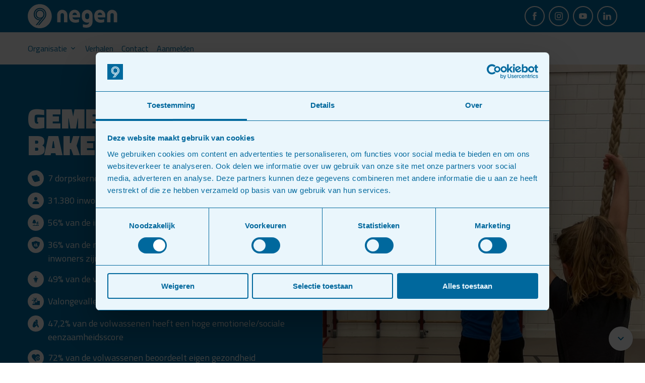

--- FILE ---
content_type: text/html; charset=UTF-8
request_url: https://www.negen.nl/ons-werkveld/gemeente-gemert-bakel/
body_size: 3796
content:

<!DOCTYPE html>
<html lang="nl" data-language="nl" data-country="nl">
<head>
	<title>Gemeente Gemert-Bakel</title><meta name="generator" content="SEOmatic">
<meta name="referrer" content="no-referrer-when-downgrade">
<meta name="robots" content="all">
<meta content="nl_NL" property="og:locale">
<meta content="Negen" property="og:site_name">
<meta content="website" property="og:type">
<meta content="https://www.negen.nl/ons-werkveld/gemeente-gemert-bakel/" property="og:url">
<meta content="Gemeente Gemert-Bakel" property="og:title">
<meta name="twitter:card" content="summary_large_image">
<meta name="twitter:creator" content="@">
<meta name="twitter:title" content="Gemeente Gemert-Bakel">
<link href="https://www.negen.nl/ons-werkveld/gemeente-gemert-bakel/" rel="canonical">
<link href="https://www.negen.nl/" rel="home">
<link type="text/plain" href="https://www.negen.nl/humans.txt" rel="author">
			<meta http-equiv="X-UA-Compatible" content="IE=edge">
		<meta charset="utf-8">
		<meta name="viewport" content="width=device-width, initial-scale=1.0">
		<meta name="format-detection" content="telephone=no">
		
		<script>document.documentElement.className += ' js'; var app = {};</script>
		<link rel="stylesheet" href="/build/css/css-main.build.css?h=8591a0">
		<link rel="stylesheet" href="/build/css/js-app.build.css?h=a98fab">
		<link rel="preconnect" href="https://fonts.googleapis.com">
		<link rel="preconnect" href="https://fonts.gstatic.com" crossorigin>
		<link href="https://fonts.googleapis.com/css2?family=Titillium+Web:wght@400;600;700;900&display=swap" rel="stylesheet">
				
				
		<link rel="apple-touch-icon" sizes="180x180" href="/images/touch-icons/apple-touch-icon.png">
		<link rel="icon" type="image/png" sizes="32x32" href="/images/touch-icons/favicon-32x32.png">
		<link rel="icon" type="image/png" sizes="16x16" href="/images/touch-icons/favicon-16x16.png">
		<link rel="manifest" href="/images/touch-icons/site.webmanifest">
		<link rel="mask-icon" href="/images/touch-icons/safari-pinned-tab.svg" color="#0071a6">
		<link rel="shortcut icon" href="/images/touch-icons/favicon.ico">
		<meta name="msapplication-TileColor" content="#0071a6">
		<meta name="theme-color" content="#ffffff">
		<script async src="https://www.googletagmanager.com/gtag/js?id=G-HFRTCPD571"></script>
		<script>
          window.dataLayer = window.dataLayer || []; function gtag(){dataLayer.push(arguments);} gtag('js', new Date()); gtag('config', 'G-HFRTCPD571');
		</script>
		<!-- Google Tag Manager -->
		<script>(function(w,d,s,l,i){w[l]=w[l]||[];w[l].push({'gtm.start':
              new Date().getTime(),event:'gtm.js'});var f=d.getElementsByTagName(s)[0],
            j=d.createElement(s),dl=l!='dataLayer'?'&l='+l:'';j.async=true;j.src=
            'https://www.googletagmanager.com/gtm.js?id='+i+dl;f.parentNode.insertBefore(j,f);
          })(window,document,'script','dataLayer','GTM-P8MC3NKF');</script>
		<!-- End Google Tag Manager -->
	</head>
<body class="municipalities">
	<!-- Google Tag Manager (noscript) -->
	<noscript><iframe src="https://www.googletagmanager.com/ns.html?id=GTM-P8MC3NKF"
					  height="0" width="0" style="display:none;visibility:hidden"></iframe></noscript>
	<!-- End Google Tag Manager (noscript) -->
	<div class="overall-wrapper">
			<header class="header js-header">
		<div class="header-top">
			<div class="wrapper-inner">
				<div class="header-top__inner">
					<div class="logo">
						<a class="logo__link" href="/">
							<figure class="logo__figure">
								<img class="logo__image" alt="Logo Negen" src="/images/logos/logo-negen.svg" />
							</figure>
						</a>
					</div>
					
					
	<nav class="socials">
		<ul class="socials__list">
							<li class="socials__listitem">
					<a class="socials__link" href="https://www.facebook.com/Negenvitaalsamenleven/" target="_blank">
						<svg width="16" height="16" class="socials__icon"><use xlink:href="/build/svg/symbol/svg/sprite.symbol.svg#social-facebook"></use></svg>
					</a>
				</li>
							<li class="socials__listitem">
					<a class="socials__link" href="https://www.instagram.com/negen_vitaalsamenleven/" target="_blank">
						<svg width="16" height="16" class="socials__icon"><use xlink:href="/build/svg/symbol/svg/sprite.symbol.svg#social-instagram"></use></svg>
					</a>
				</li>
							<li class="socials__listitem">
					<a class="socials__link" href="https://www.youtube.com/@Negen-j2g" target="_blank">
						<svg width="16" height="16" class="socials__icon"><use xlink:href="/build/svg/symbol/svg/sprite.symbol.svg#social-youtube"></use></svg>
					</a>
				</li>
							<li class="socials__listitem">
					<a class="socials__link" href="https://www.linkedin.com/company/negen/" target="_blank">
						<svg width="16" height="16" class="socials__icon"><use xlink:href="/build/svg/symbol/svg/sprite.symbol.svg#social-linkedin"></use></svg>
					</a>
				</li>
					</ul>
	</nav>

					
					<div class="hamburger-wrapper js-hamburger"></div>
				</div>
			</div>
		</div>
		
		
	<div class="header-bottom">
		<div class="wrapper-inner">
			<div class="header-bottom__inner">
				<nav class="menu__main">
					<ul class="menu__main__list">
																				<li class="menu__main__listitem">
								
<a class="menu__main__link" href="https://www.negen.nl/over-negen/" target="_self">
		<span>Organisatie</span>
			<svg width="16" height="16" class="menu__icon"><use xlink:href="/build/svg/symbol/svg/sprite.symbol.svg#chevron-down"></use></svg>
	</a>
								
																	<ul class="menu__main__list-sub">
																					<li class="menu__main__listitem-sub">
												
<a class="menu__main__link-sub" href="https://www.negen.nl/over-negen/" target="_self">
		<span>Onze overtuiging</span>
	</a>
											</li>
																					<li class="menu__main__listitem-sub">
												
<a class="menu__main__link-sub" href="https://www.negen.nl/gemeenten/" target="_self">
		<span>Ons werkveld</span>
	</a>
											</li>
																					<li class="menu__main__listitem-sub">
												
<a class="menu__main__link-sub" href="https://www.negen.nl/team/" target="_self">
		<span>Onze collega&#039;s</span>
	</a>
											</li>
																					<li class="menu__main__listitem-sub">
												
<a class="menu__main__link-sub" href="https://www.negen.nl/vacatures/" target="_self">
		<span>Werken bij Negen</span>
	</a>
											</li>
																			</ul>
															</li>
																				<li class="menu__main__listitem">
								
<a class="menu__main__link" href="https://www.negen.nl/de-9-van/" target="_self">
		<span>Verhalen</span>
	</a>
								
															</li>
																				<li class="menu__main__listitem">
								
<a class="menu__main__link" href="https://www.negen.nl/contact/" target="_self">
		<span>Contact</span>
	</a>
								
															</li>
																				<li class="menu__main__listitem">
								
<a class="menu__main__link" href="https://www.negen.nl/aanmelden/" target="_self">
		<span>Aanmelden</span>
	</a>
								
															</li>
											</ul>
				</nav>
				
				
	<nav class="socials">
		<ul class="socials__list">
							<li class="socials__listitem">
					<a class="socials__link" href="https://www.facebook.com/Negenvitaalsamenleven/" target="_blank">
						<svg width="16" height="16" class="socials__icon"><use xlink:href="/build/svg/symbol/svg/sprite.symbol.svg#social-facebook"></use></svg>
					</a>
				</li>
							<li class="socials__listitem">
					<a class="socials__link" href="https://www.instagram.com/negen_vitaalsamenleven/" target="_blank">
						<svg width="16" height="16" class="socials__icon"><use xlink:href="/build/svg/symbol/svg/sprite.symbol.svg#social-instagram"></use></svg>
					</a>
				</li>
							<li class="socials__listitem">
					<a class="socials__link" href="https://www.youtube.com/@Negen-j2g" target="_blank">
						<svg width="16" height="16" class="socials__icon"><use xlink:href="/build/svg/symbol/svg/sprite.symbol.svg#social-youtube"></use></svg>
					</a>
				</li>
							<li class="socials__listitem">
					<a class="socials__link" href="https://www.linkedin.com/company/negen/" target="_blank">
						<svg width="16" height="16" class="socials__icon"><use xlink:href="/build/svg/symbol/svg/sprite.symbol.svg#social-linkedin"></use></svg>
					</a>
				</li>
					</ul>
	</nav>
			</div>
		</div>
	</div>

	</header>
			<main class="main" id="main">
			<section class="hero hero--splitted">
	<div class="hero__wrapper">
		<div class="wrapper-inner">
			<div class="hero__inner">
				<div class="hero__content">
					<h1 class="hero__title">Gemeente Gemert-Bakel</h1>
										
										
								
	<ul class="hero__statistics__list">
					<li class="hero__statistics__listitem">
				<div class="hero__statistics__icon-wrapper">
					<svg width="16" height="16" class="hero__statistics__icon"><use xlink:href="/build/svg/icon-field/symbol/svg/sprite.symbol.svg#icon-village-gemert-bakel"></use></svg>
				</div>
				<div class="hero__statistics__label">
					7 dorpskernen
				</div>
			</li>
					<li class="hero__statistics__listitem">
				<div class="hero__statistics__icon-wrapper">
					<svg width="16" height="16" class="hero__statistics__icon"><use xlink:href="/build/svg/icon-field/symbol/svg/sprite.symbol.svg#icon-person"></use></svg>
				</div>
				<div class="hero__statistics__label">
					31.380 inwoners
				</div>
			</li>
					<li class="hero__statistics__listitem">
				<div class="hero__statistics__icon-wrapper">
					<svg width="16" height="16" class="hero__statistics__icon"><use xlink:href="/build/svg/icon-field/symbol/svg/sprite.symbol.svg#icon-person-walking"></use></svg>
				</div>
				<div class="hero__statistics__label">
					56% van de inwoners voldoet aan de beweegnorm
				</div>
			</li>
					<li class="hero__statistics__listitem">
				<div class="hero__statistics__icon-wrapper">
					<svg width="16" height="16" class="hero__statistics__icon"><use xlink:href="/build/svg/icon-field/symbol/svg/sprite.symbol.svg#icon-shield-people"></use></svg>
				</div>
				<div class="hero__statistics__label">
					36% van de mannelijke inwoners en 20% van de vrouwelijke inwoners zijn aangesloten bij een sportvereniging
				</div>
			</li>
					<li class="hero__statistics__listitem">
				<div class="hero__statistics__icon-wrapper">
					<svg width="16" height="16" class="hero__statistics__icon"><use xlink:href="/build/svg/icon-field/symbol/svg/sprite.symbol.svg#icon-person-overweight"></use></svg>
				</div>
				<div class="hero__statistics__label">
					49% van de volwassenen heeft overgewicht
				</div>
			</li>
					<li class="hero__statistics__listitem">
				<div class="hero__statistics__icon-wrapper">
					<svg width="16" height="16" class="hero__statistics__icon"><use xlink:href="/build/svg/icon-field/symbol/svg/sprite.symbol.svg#icon-person-falling"></use></svg>
				</div>
				<div class="hero__statistics__label">
					Valongevallen: 65-74 jaar 38% - 75-84 jaar 31% - 85+jaar 31%
				</div>
			</li>
					<li class="hero__statistics__listitem">
				<div class="hero__statistics__icon-wrapper">
					<svg width="16" height="16" class="hero__statistics__icon"><use xlink:href="/build/svg/icon-field/symbol/svg/sprite.symbol.svg#icon-person-lonely"></use></svg>
				</div>
				<div class="hero__statistics__label">
					47,2% van de volwassenen heeft een hoge emotionele/sociale eenzaamheidsscore
				</div>
			</li>
					<li class="hero__statistics__listitem">
				<div class="hero__statistics__icon-wrapper">
					<svg width="16" height="16" class="hero__statistics__icon"><use xlink:href="/build/svg/icon-field/symbol/svg/sprite.symbol.svg#icon-health"></use></svg>
				</div>
				<div class="hero__statistics__label">
					72% van de volwassenen beoordeelt eigen gezondheid goed/zeer goed
				</div>
			</li>
					<li class="hero__statistics__listitem">
				<div class="hero__statistics__icon-wrapper">
					<svg width="16" height="16" class="hero__statistics__icon"><use xlink:href="/build/svg/icon-field/symbol/svg/sprite.symbol.svg#icon-person-depressed"></use></svg>
				</div>
				<div class="hero__statistics__label">
					5,6% van de inwoners (18+) heeft een hoog risico op angst of depressieklachten
				</div>
			</li>
					<li class="hero__statistics__listitem">
				<div class="hero__statistics__icon-wrapper">
					<svg width="16" height="16" class="hero__statistics__icon"><use xlink:href="/build/svg/icon-field/symbol/svg/sprite.symbol.svg#icon-shield"></use></svg>
				</div>
				<div class="hero__statistics__label">
					bron: waarstaatjegemeente.nl
				</div>
			</li>
			</ul>
						</div>
			</div>
		</div>
	</div>
	
	<div class="hero__image-wrapper">
		<div class="hero__image__inner">
			<div class="swiper-wrapper">
									<div class="swiper-slide">
							<img class="hero__image" alt="" src="https://s3.eu-central-1.amazonaws.com/jsdigital-production/negen-site/_1200x980_crop_center-center_90_none/10402/Tijn_touwen_uitleg_leerling.jpg?v=1716658958" style=" object-fit: cover; object-position: 50% 50%;" />
					</div>
							</div>
			
					</div>
	</div>
</section>

			<div class="content-fields">
			<div class="content-fields__inner">
	<div class="content-text content-field" id="content-11150">
	<div class="wrapper-inner">
		<div class="content-field__inner">
						<div class="content-field__content">
																
									<p>In de gemeente Gemert-Bakel zijn wij al vele jaren actief en hebben wij samen met partners een mooie beweging gemaakt. Eigenaarschap en duurzame borging zijn daarbij erg belangrijk. Zo hebben scholen de afgelopen jaren coaching en ondersteuning gekregen in het verstevigen van beweging binnen het onderwijs. Daarnaast hebben we vrijwilligers getraind om zelf activiteiten uit te voeren in de beweegtuin. Onze inzet is ook met alle ontwikkelingen mee gegroeid. Zo zijn we gestart met de allerjongste doelgroep maar is onze inzet in de loop der tijd gegroeid naar kwetsbare doelgroepen en de inzet van de rol als beweegmakelaar.<br /></p>
								
																</div>
		</div>
	</div>
</div>

<div class="content-text content-field" id="content-19417">
	<div class="wrapper-inner">
		<div class="content-field__inner">
						<div class="content-field__content">
																
									<p>Meer weten over onze werkzaamheden binnen de gemeente Gemert-Bakel? Neem dan contact met ons op via 077-205 83 08 of <a href="mailto:info@negen.nl">info@negen.nl</a>.<a href="mailto:tijn@negen.nl"></a></p>
								
																</div>
		</div>
	</div>
</div>

</div>
		</div>
			
<div class="content-number9">
	<svg width="924" height="1260" class="content-number9__icon"><use xlink:href="/build/svg/symbol/svg/sprite.symbol.svg#number-9"></use></svg>
</div>
	</main>
			<footer class="footer">
		<div class="footer-top">
			<div class="wrapper-inner">
				<div class="footer-top__inner">
					<div class="contact-info">
						<div class="contact-info__icon-wrapper">
							<svg width="16" height="16" class="contact-info__icon"><use xlink:href="/build/svg/symbol/svg/sprite.symbol.svg#icon-location"></use></svg>
						</div>
						
						<div class="contact-info__content">
							<div class="contact-info__content__line">De Kapelanie</div>
							<div class="contact-info__content__line">Kalisstraat 1, 5768 CW Meijel</div>
							<div class="contact-info__content__line">
								077-2058308 | <a class="contact-info__content__link" href="mailto:info@negen.nl" target="_blank">info@negen.nl</a>
							</div>
						</div>
					</div>
					
					<div class="logo">
						<a class="logo__link" href="/">
							<figure class="logo__figure">
								<img class="logo__image" alt="Logo Negen" src="/images/logos/logo-negen.svg" />
							</figure>
						</a>
					</div>
					
					
	<nav class="socials">
		<ul class="socials__list">
							<li class="socials__listitem">
					<a class="socials__link" href="https://www.facebook.com/Negenvitaalsamenleven/" target="_blank">
						<svg width="16" height="16" class="socials__icon"><use xlink:href="/build/svg/symbol/svg/sprite.symbol.svg#social-facebook"></use></svg>
					</a>
				</li>
							<li class="socials__listitem">
					<a class="socials__link" href="https://www.instagram.com/negen_vitaalsamenleven/" target="_blank">
						<svg width="16" height="16" class="socials__icon"><use xlink:href="/build/svg/symbol/svg/sprite.symbol.svg#social-instagram"></use></svg>
					</a>
				</li>
							<li class="socials__listitem">
					<a class="socials__link" href="https://www.youtube.com/@Negen-j2g" target="_blank">
						<svg width="16" height="16" class="socials__icon"><use xlink:href="/build/svg/symbol/svg/sprite.symbol.svg#social-youtube"></use></svg>
					</a>
				</li>
							<li class="socials__listitem">
					<a class="socials__link" href="https://www.linkedin.com/company/negen/" target="_blank">
						<svg width="16" height="16" class="socials__icon"><use xlink:href="/build/svg/symbol/svg/sprite.symbol.svg#social-linkedin"></use></svg>
					</a>
				</li>
					</ul>
	</nav>

				</div>
			</div>
		</div>
		
		<div class="footer-bottom">
			<div class="wrapper-inner">
				<div class="footer-bottom__inner">
						<nav class="menu__footer">
		<ul class="menu__footer__list">
							<li class="menu__footer__listitem">
					
<a class="menu__footer__link" href="https://www.negen.nl/vacatures/" target="_self">
		<span>Werken bij Negen</span>
	</a>
				</li>
							<li class="menu__footer__listitem">
					
<a class="menu__footer__link" href="https://www.negen.nl/privacy/" target="_self">
		<span>Privacy</span>
	</a>
				</li>
					</ul>
	</nav>

					
					<div class="copyright">
						&copy; 2026 Negen
					</div>
				</div>
			</div>
		</div>
	</footer>
		
		<div class="scroll-arrow js-scroll-arrow">
			<svg width="24" height="24" class="scroll-arrow__icon"><use xlink:href="/build/svg/symbol/svg/sprite.symbol.svg#chevron-down"></use></svg>
		</div>
	</div>
	
	<div id="outdated"></div>
	
			<script src="/build/js/js-outdated-browser.build.js?v=718604"></script>
		<script src="/build/js/js-app.build.js?v=c04767"></script>
	<script type="application/ld+json">{"@context":"http://schema.org","@graph":[{"@type":"WebPage","author":{"@id":"#identity"},"copyrightHolder":{"@id":"#identity"},"copyrightYear":"2023","creator":{"@id":"#creator"},"dateCreated":"2023-08-22T15:04:52+02:00","dateModified":"2025-01-22T09:02:29+01:00","datePublished":"2023-08-22T15:04:00+02:00","headline":"Gemeente Gemert-Bakel","inLanguage":"nl-nl","mainEntityOfPage":"https://www.negen.nl/ons-werkveld/gemeente-gemert-bakel/","name":"Gemeente Gemert-Bakel","publisher":{"@id":"#creator"},"url":"https://www.negen.nl/ons-werkveld/gemeente-gemert-bakel/"},{"@id":"#identity","@type":"Organization"},{"@id":"#creator","@type":"Organization"},{"@type":"BreadcrumbList","description":"Breadcrumbs list","itemListElement":[{"@type":"ListItem","item":"https://www.negen.nl/","name":"Wij zijn Negen!","position":1},{"@type":"ListItem","item":"https://www.negen.nl/ons-werkveld/gemeente-gemert-bakel/","name":"Gemeente Gemert-Bakel","position":2}],"name":"Breadcrumbs"}]}</script></body>
</html>


--- FILE ---
content_type: text/css
request_url: https://www.negen.nl/build/css/css-main.build.css?h=8591a0
body_size: 8201
content:
#outdated{background-color:#dc0e0e;bottom:0;box-sizing:border-box;color:#fff;display:none;font-family:sans-serif;left:0;overflow:hidden;padding:32px;position:absolute;position:fixed;text-align:center;width:100%;z-index:1500}#outdated.fullscreen{height:100%}#outdated .vertical-center{display:table-cell;text-align:center;vertical-align:middle}#outdated h6{font-size:32px;line-height:25px;margin-bottom:24px}@media screen and (max-width:640px){#outdated h6{font-size:24px}}#outdated p{font-size:16px;line-height:20px;margin:0 auto 8px;max-width:680px}#outdated #buttonUpdateBrowser{border:2px solid #fff;color:#fff;cursor:pointer;display:block;margin:30px auto 0;padding:10px 20px;position:relative;text-decoration:none;width:200px}#outdated #buttonUpdateBrowser:hover{background-color:#fff;color:#dc0e0e}#outdated .last{display:inline-table;height:20px;position:absolute;right:32px;top:10px;width:auto}@media screen and (max-width:640px){#outdated .last{right:8px;top:0}}#outdated .last[dir=rtl]{left:25px!important;right:auto!important}#outdated #buttonCloseUpdateBrowser{color:#fff;display:block;font-size:36px;height:100%;line-height:36px;position:relative;text-decoration:none;width:100%}@font-face{font-family:swiper-icons;font-style:normal;font-weight:400;src:url("data:application/font-woff;charset=utf-8;base64, [base64]//wADZ2x5ZgAAAywAAADMAAAD2MHtryVoZWFkAAABbAAAADAAAAA2E2+eoWhoZWEAAAGcAAAAHwAAACQC9gDzaG10eAAAAigAAAAZAAAArgJkABFsb2NhAAAC0AAAAFoAAABaFQAUGG1heHAAAAG8AAAAHwAAACAAcABAbmFtZQAAA/gAAAE5AAACXvFdBwlwb3N0AAAFNAAAAGIAAACE5s74hXjaY2BkYGAAYpf5Hu/j+W2+MnAzMYDAzaX6QjD6/4//Bxj5GA8AuRwMYGkAPywL13jaY2BkYGA88P8Agx4j+/8fQDYfA1AEBWgDAIB2BOoAeNpjYGRgYNBh4GdgYgABEMnIABJzYNADCQAACWgAsQB42mNgYfzCOIGBlYGB0YcxjYGBwR1Kf2WQZGhhYGBiYGVmgAFGBiQQkOaawtDAoMBQxXjg/wEGPcYDDA4wNUA2CCgwsAAAO4EL6gAAeNpj2M0gyAACqxgGNWBkZ2D4/wMA+xkDdgAAAHjaY2BgYGaAYBkGRgYQiAHyGMF8FgYHIM3DwMHABGQrMOgyWDLEM1T9/w8UBfEMgLzE////P/5//f/V/xv+r4eaAAeMbAxwIUYmIMHEgKYAYjUcsDAwsLKxc3BycfPw8jEQA/[base64]/uznmfPFBNODM2K7MTQ45YEAZqGP81AmGGcF3iPqOop0r1SPTaTbVkfUe4HXj97wYE+yNwWYxwWu4v1ugWHgo3S1XdZEVqWM7ET0cfnLGxWfkgR42o2PvWrDMBSFj/IHLaF0zKjRgdiVMwScNRAoWUoH78Y2icB/yIY09An6AH2Bdu/UB+yxopYshQiEvnvu0dURgDt8QeC8PDw7Fpji3fEA4z/PEJ6YOB5hKh4dj3EvXhxPqH/SKUY3rJ7srZ4FZnh1PMAtPhwP6fl2PMJMPDgeQ4rY8YT6Gzao0eAEA409DuggmTnFnOcSCiEiLMgxCiTI6Cq5DZUd3Qmp10vO0LaLTd2cjN4fOumlc7lUYbSQcZFkutRG7g6JKZKy0RmdLY680CDnEJ+UMkpFFe1RN7nxdVpXrC4aTtnaurOnYercZg2YVmLN/d/gczfEimrE/fs/bOuq29Zmn8tloORaXgZgGa78yO9/cnXm2BpaGvq25Dv9S4E9+5SIc9PqupJKhYFSSl47+Qcr1mYNAAAAeNptw0cKwkAAAMDZJA8Q7OUJvkLsPfZ6zFVERPy8qHh2YER+3i/BP83vIBLLySsoKimrqKqpa2hp6+jq6RsYGhmbmJqZSy0sraxtbO3sHRydnEMU4uR6yx7JJXveP7WrDycAAAAAAAH//wACeNpjYGRgYOABYhkgZgJCZgZNBkYGLQZtIJsFLMYAAAw3ALgAeNolizEKgDAQBCchRbC2sFER0YD6qVQiBCv/H9ezGI6Z5XBAw8CBK/m5iQQVauVbXLnOrMZv2oLdKFa8Pjuru2hJzGabmOSLzNMzvutpB3N42mNgZGBg4GKQYzBhYMxJLMlj4GBgAYow/P/PAJJhLM6sSoWKfWCAAwDAjgbRAAB42mNgYGBkAIIbCZo5IPrmUn0hGA0AO8EFTQAA") format("woff")}:root{--swiper-theme-color:#007aff}.swiper{list-style:none;margin-left:auto;margin-right:auto;overflow:hidden;padding:0;position:relative;z-index:1}.swiper-vertical>.swiper-wrapper{flex-direction:column}.swiper-wrapper{box-sizing:content-box;display:flex;height:100%;position:relative;transition-property:transform;width:100%;z-index:1}.swiper-android .swiper-slide,.swiper-wrapper{transform:translateZ(0)}.swiper-pointer-events{touch-action:pan-y}.swiper-pointer-events.swiper-vertical{touch-action:pan-x}.swiper-slide{flex-shrink:0;height:100%;position:relative;transition-property:transform;width:100%}.swiper-slide-invisible-blank{visibility:hidden}.swiper-autoheight,.swiper-autoheight .swiper-slide{height:auto}.swiper-autoheight .swiper-wrapper{align-items:flex-start;transition-property:transform,height}.swiper-backface-hidden .swiper-slide{backface-visibility:hidden;transform:translateZ(0)}.swiper-3d,.swiper-3d.swiper-css-mode .swiper-wrapper{perspective:1200px}.swiper-3d .swiper-cube-shadow,.swiper-3d .swiper-slide,.swiper-3d .swiper-slide-shadow,.swiper-3d .swiper-slide-shadow-bottom,.swiper-3d .swiper-slide-shadow-left,.swiper-3d .swiper-slide-shadow-right,.swiper-3d .swiper-slide-shadow-top,.swiper-3d .swiper-wrapper{transform-style:preserve-3d}.swiper-3d .swiper-slide-shadow,.swiper-3d .swiper-slide-shadow-bottom,.swiper-3d .swiper-slide-shadow-left,.swiper-3d .swiper-slide-shadow-right,.swiper-3d .swiper-slide-shadow-top{height:100%;left:0;pointer-events:none;position:absolute;top:0;width:100%;z-index:10}.swiper-3d .swiper-slide-shadow{background:rgba(0,0,0,.15)}.swiper-3d .swiper-slide-shadow-left{background-image:linear-gradient(270deg,rgba(0,0,0,.5),transparent)}.swiper-3d .swiper-slide-shadow-right{background-image:linear-gradient(90deg,rgba(0,0,0,.5),transparent)}.swiper-3d .swiper-slide-shadow-top{background-image:linear-gradient(0deg,rgba(0,0,0,.5),transparent)}.swiper-3d .swiper-slide-shadow-bottom{background-image:linear-gradient(180deg,rgba(0,0,0,.5),transparent)}.swiper-css-mode>.swiper-wrapper{-ms-overflow-style:none;overflow:auto;scrollbar-width:none}.swiper-css-mode>.swiper-wrapper::-webkit-scrollbar{display:none}.swiper-css-mode>.swiper-wrapper>.swiper-slide{scroll-snap-align:start start}.swiper-horizontal.swiper-css-mode>.swiper-wrapper{scroll-snap-type:x mandatory}.swiper-vertical.swiper-css-mode>.swiper-wrapper{scroll-snap-type:y mandatory}.swiper-centered>.swiper-wrapper:before{content:"";flex-shrink:0;order:9999}.swiper-centered.swiper-horizontal>.swiper-wrapper>.swiper-slide:first-child{margin-inline-start:var(--swiper-centered-offset-before)}.swiper-centered.swiper-horizontal>.swiper-wrapper:before{height:100%;width:var(--swiper-centered-offset-after)}.swiper-centered.swiper-vertical>.swiper-wrapper>.swiper-slide:first-child{margin-block-start:var(--swiper-centered-offset-before)}.swiper-centered.swiper-vertical>.swiper-wrapper:before{height:var(--swiper-centered-offset-after);width:100%}.swiper-centered>.swiper-wrapper>.swiper-slide{scroll-snap-align:center center;scroll-snap-stop:always}.swiper-fade.swiper-free-mode .swiper-slide{transition-timing-function:ease-out}.swiper-fade .swiper-slide{pointer-events:none;transition-property:opacity}.swiper-fade .swiper-slide .swiper-slide{pointer-events:none}.swiper-fade .swiper-slide-active,.swiper-fade .swiper-slide-active .swiper-slide-active{pointer-events:auto}.swiper-pagination{position:absolute;text-align:center;transform:translateZ(0);transition:opacity .3s;z-index:10}.swiper-pagination.swiper-pagination-hidden{opacity:0}.swiper-pagination-disabled>.swiper-pagination,.swiper-pagination.swiper-pagination-disabled{display:none!important}.swiper-horizontal>.swiper-pagination-bullets,.swiper-pagination-bullets.swiper-pagination-horizontal,.swiper-pagination-custom,.swiper-pagination-fraction{bottom:10px;left:0;width:100%}.swiper-pagination-bullets-dynamic{font-size:0;overflow:hidden}.swiper-pagination-bullets-dynamic .swiper-pagination-bullet{position:relative;transform:scale(.33)}.swiper-pagination-bullets-dynamic .swiper-pagination-bullet-active,.swiper-pagination-bullets-dynamic .swiper-pagination-bullet-active-main{transform:scale(1)}.swiper-pagination-bullets-dynamic .swiper-pagination-bullet-active-prev{transform:scale(.66)}.swiper-pagination-bullets-dynamic .swiper-pagination-bullet-active-prev-prev{transform:scale(.33)}.swiper-pagination-bullets-dynamic .swiper-pagination-bullet-active-next{transform:scale(.66)}.swiper-pagination-bullets-dynamic .swiper-pagination-bullet-active-next-next{transform:scale(.33)}.swiper-pagination-bullet{background:var(--swiper-pagination-bullet-inactive-color,#000);border-radius:50%;display:inline-block;height:var(--swiper-pagination-bullet-height,var(--swiper-pagination-bullet-size,8px));opacity:var(--swiper-pagination-bullet-inactive-opacity,.2);width:var(--swiper-pagination-bullet-width,var(--swiper-pagination-bullet-size,8px))}button.swiper-pagination-bullet{-webkit-appearance:none;-moz-appearance:none;appearance:none;border:none;box-shadow:none;margin:0;padding:0}.swiper-pagination-clickable .swiper-pagination-bullet{cursor:pointer}.swiper-pagination-bullet:only-child{display:none!important}.swiper-pagination-bullet-active{background:var(--swiper-pagination-color,var(--swiper-theme-color));opacity:var(--swiper-pagination-bullet-opacity,1)}.swiper-pagination-vertical.swiper-pagination-bullets,.swiper-vertical>.swiper-pagination-bullets{right:10px;top:50%;transform:translate3d(0,-50%,0)}.swiper-pagination-vertical.swiper-pagination-bullets .swiper-pagination-bullet,.swiper-vertical>.swiper-pagination-bullets .swiper-pagination-bullet{display:block;margin:var(--swiper-pagination-bullet-vertical-gap,6px) 0}.swiper-pagination-vertical.swiper-pagination-bullets.swiper-pagination-bullets-dynamic,.swiper-vertical>.swiper-pagination-bullets.swiper-pagination-bullets-dynamic{top:50%;transform:translateY(-50%);width:8px}.swiper-pagination-vertical.swiper-pagination-bullets.swiper-pagination-bullets-dynamic .swiper-pagination-bullet,.swiper-vertical>.swiper-pagination-bullets.swiper-pagination-bullets-dynamic .swiper-pagination-bullet{display:inline-block;transition:transform .2s,top .2s}.swiper-horizontal>.swiper-pagination-bullets .swiper-pagination-bullet,.swiper-pagination-horizontal.swiper-pagination-bullets .swiper-pagination-bullet{margin:0 var(--swiper-pagination-bullet-horizontal-gap,4px)}.swiper-horizontal>.swiper-pagination-bullets.swiper-pagination-bullets-dynamic,.swiper-pagination-horizontal.swiper-pagination-bullets.swiper-pagination-bullets-dynamic{left:50%;transform:translateX(-50%);white-space:nowrap}.swiper-horizontal>.swiper-pagination-bullets.swiper-pagination-bullets-dynamic .swiper-pagination-bullet,.swiper-pagination-horizontal.swiper-pagination-bullets.swiper-pagination-bullets-dynamic .swiper-pagination-bullet{transition:transform .2s,left .2s}.swiper-horizontal.swiper-rtl>.swiper-pagination-bullets-dynamic .swiper-pagination-bullet{transition:transform .2s,right .2s}.swiper-pagination-progressbar{background:rgba(0,0,0,.25);position:absolute}.swiper-pagination-progressbar .swiper-pagination-progressbar-fill{background:var(--swiper-pagination-color,var(--swiper-theme-color));height:100%;left:0;position:absolute;top:0;transform:scale(0);transform-origin:left top;width:100%}.swiper-rtl .swiper-pagination-progressbar .swiper-pagination-progressbar-fill{transform-origin:right top}.swiper-horizontal>.swiper-pagination-progressbar,.swiper-pagination-progressbar.swiper-pagination-horizontal,.swiper-pagination-progressbar.swiper-pagination-vertical.swiper-pagination-progressbar-opposite,.swiper-vertical>.swiper-pagination-progressbar.swiper-pagination-progressbar-opposite{height:4px;left:0;top:0;width:100%}.swiper-horizontal>.swiper-pagination-progressbar.swiper-pagination-progressbar-opposite,.swiper-pagination-progressbar.swiper-pagination-horizontal.swiper-pagination-progressbar-opposite,.swiper-pagination-progressbar.swiper-pagination-vertical,.swiper-vertical>.swiper-pagination-progressbar{height:100%;left:0;top:0;width:4px}.swiper-pagination-lock{display:none}:root{--swiper-navigation-size:44px}.swiper-button-next,.swiper-button-prev{align-items:center;color:var(--swiper-navigation-color,var(--swiper-theme-color));cursor:pointer;display:flex;height:var(--swiper-navigation-size);justify-content:center;margin-top:calc(0px - var(--swiper-navigation-size)/2);position:absolute;top:50%;width:calc(var(--swiper-navigation-size)/44*27);z-index:10}.swiper-button-next.swiper-button-disabled,.swiper-button-prev.swiper-button-disabled{cursor:auto;opacity:.35;pointer-events:none}.swiper-button-next.swiper-button-hidden,.swiper-button-prev.swiper-button-hidden{cursor:auto;opacity:0;pointer-events:none}.swiper-navigation-disabled .swiper-button-next,.swiper-navigation-disabled .swiper-button-prev{display:none!important}.swiper-button-next:after,.swiper-button-prev:after{font-family:swiper-icons;font-size:var(--swiper-navigation-size);font-variant:normal;letter-spacing:0;line-height:1;text-transform:none!important}.swiper-button-prev:after,.swiper-rtl .swiper-button-next:after{content:"prev"}.swiper-button-prev,.swiper-rtl .swiper-button-next{left:10px;right:auto}.swiper-button-next:after,.swiper-rtl .swiper-button-prev:after{content:"next"}.swiper-button-next,.swiper-rtl .swiper-button-prev{left:auto;right:10px}.swiper-button-lock{display:none}:root{--header-top-height:64px;--header-bottom-height:64px;--grid-gap:16px;--spacing-40-80:40px;--spacing-40-56:40px;--spacing-32-56:32px;--spacing-24-40:24px;--spacing-24-32:24px;--spacing-8-16:8px;--font-size-32-56:2rem;--font-size-24-40:1.5rem;--font-size-20-32:1.25rem;--font-size-18-24:1.125rem;--font-size-18-20:1.125rem;--font-size-16-18:1rem;--font-size-14-16:0.875rem}@media screen and (min-width:40em){:root{--grid-gap:24px;--spacing-40-80:64px;--spacing-24-32:32px;--spacing-8-16:16px;--font-size-32-56:2.5rem;--font-size-24-40:2rem;--font-size-20-32:1.5rem;--font-size-18-24:1.25rem;--font-size-18-20:1.25rem;--font-size-16-18:1.125rem;--font-size-14-16:1rem}}@media screen and (min-width:60em){:root{--header-top-height:64px;--header-bottom-height:64px;--spacing-40-80:80px;--spacing-40-56:56px;--spacing-32-56:56px;--spacing-24-40:40px;--font-size-32-56:3.5rem;--font-size-24-40:2.5rem;--font-size-20-32:2rem;--font-size-18-24:1.5rem}}body,html{-webkit-font-smoothing:antialiased;-moz-osx-font-smoothing:grayscale;margin:0;padding:0}body[data-hamburger-is-active],body[data-overlay=true]{overflow:hidden}body{color:#2c2f33;line-height:1.5}body,h1,h2,h3,h4,h5,h6{font-family:Titillium Web,sans-serif;font-size:1rem}h1,h2,h3,h4,h5,h6{font-weight:900;line-height:.95;margin:0 0 16px;text-transform:uppercase}h1{font-size:var(--font-size-32-56)}h2{font-size:var(--font-size-20-32)}h3{font-size:var(--font-size-18-24)}h4{font-size:1.5rem}h5{font-size:1.25rem}h6{font-size:1.125rem}p{margin:0 0 16px}b,strong{font-weight:700}a{fill:currentColor;color:#0071a6;text-decoration:none;transition:all .2s ease}a:active,a:focus,a:hover{text-decoration:underline}button{-webkit-appearance:none;-moz-appearance:none;appearance:none;background:transparent;border:none}fieldset{background-color:transparent;border:0;margin:0;padding:0}legend{font-weight:600;margin-bottom:8px;padding:0}label{display:inline-block;vertical-align:top}select{-webkit-appearance:none;-moz-appearance:none;appearance:none;background-image:url(/images/icons/dropdown.svg);background-position:right 24px top 50%;background-repeat:no-repeat}select::-ms-expand{display:none}textarea{min-height:160px;resize:vertical}input,select,textarea{background-color:#f5f5f6;border:1px solid #47494f;border-radius:0;box-sizing:border-box;color:#2c2f33;display:inline-block;font-family:Titillium Web,sans-serif;font-size:1rem;line-height:1.5;padding:12px 24px;transition:border-color .2s ease;vertical-align:top;width:100%}input:focus,input:hover,select:focus,select:hover,textarea:focus,textarea:hover{border-color:#0071a6;outline:none}input:disabled,select:disabled,textarea:disabled{cursor:not-allowed;opacity:.5}input:disabled:hover,select:disabled:hover,textarea:disabled:hover{border-color:#47494f}input.form-error,input:user-invalid,select.form-error,select:user-invalid,textarea.form-error,textarea:user-invalid{border-color:#fc3030}[type=search]{-webkit-appearance:none;-moz-appearance:none;appearance:none}[type=checkbox],[type=radio]{display:inline;margin-right:8px}[type=file]{width:100%}::-moz-placeholder{color:rgba(44,47,51,.7)}::placeholder{color:rgba(44,47,51,.7)}img,picture{display:block;height:auto;margin:0;max-width:100%}iframe{border:0}ol,ul{padding-left:24px}dl{margin-bottom:16px}dl dt{font-weight:600;margin-top:16px}dl dd{margin:0}table{border-collapse:collapse;margin:16px 0;table-layout:fixed;width:100%}th{font-weight:600;text-align:left}td,th{border-bottom:1px solid #47494f;padding:16px 0}td,th,tr{vertical-align:middle}.btn{-webkit-font-smoothing:antialiased;align-items:center;-webkit-appearance:none;-moz-appearance:none;appearance:none;background-color:var(--btn-background-color,#0071a6);border:0;border-radius:32px;color:var(--btn-color,#fff);cursor:pointer;display:inline-flex;font-family:Titillium Web,sans-serif;font-size:var(--btn-font-size,1rem);font-weight:600;justify-content:center;line-height:1;padding:var(--btn-padding,12px 16px);transition:background-color .2s ease;-webkit-user-select:none;-moz-user-select:none;user-select:none}@media(hover:hover){.btn:focus,.btn:hover{background-color:var(--btn-background-color-hover,rgba(0,113,166,.75));text-decoration:none}}.btn:disabled{cursor:not-allowed;opacity:.5}.btn svg:first-child{margin-right:4px}.btn svg:last-child{margin-left:4px}.btn svg:first-child:last-child{margin:0}.btn--white{--btn-background-color:#fff;--btn-background-color-hover:hsla(0,0%,100%,.75);--btn-color:$color-primary}.input-checkbox{align-items:center;cursor:pointer;display:flex;-webkit-user-select:none;-moz-user-select:none;user-select:none}.input-checkbox:not(:last-of-type){margin-bottom:8px}.input-checkbox input[type=checkbox]{height:0;margin:0;opacity:.001;overflow:hidden;padding:0;position:absolute;width:0;z-index:1}.input-checkbox__box{background-color:#f5f5f6;border:1px solid #47494f;border-radius:4px;display:inline-block;flex-shrink:0;height:24px;position:relative;width:24px;z-index:2}.input-checkbox__box:after{background-image:url(/images/icons/check.svg);background-position:50%;background-repeat:no-repeat;content:"";display:block;height:100%;opacity:0;width:100%}.input-checkbox input[type=checkbox]:checked+.input-checkbox__box:after{opacity:1}.input-checkbox__label{margin-left:16px}.form__input--error+.input-checkbox__box{border-color:#fc3030}.input-checkbox+.form__error{margin-top:4px}.input-radio{align-items:center;cursor:pointer;display:flex;-webkit-user-select:none;-moz-user-select:none;user-select:none}.input-radio:not(:last-of-type){margin-bottom:8px}.input-radio input[type=radio]{height:0;margin:0;opacity:.001;overflow:hidden;padding:0;position:absolute;width:0;z-index:1}.input-radio__box{align-items:center;background-color:#f5f5f6;border:1px solid #47494f;border-radius:24px;display:inline-flex;flex-shrink:0;height:24px;justify-content:center;position:relative;width:24px;z-index:2}.input-radio__box:after{background-color:#0071a6;border-radius:24px;content:"";height:12px;opacity:0;width:12px}.input-radio input[type=radio]:checked+.input-radio__box:after{opacity:1}.input-radio__label{margin-left:16px}.form__input--error+.input-radio__box{border-color:#fc3030}.input-radio+.form__error{margin-top:4px}.scrollable{overflow:hidden;position:relative;width:100%}.scrollable__slider{margin-bottom:-18px;overflow:auto;padding-bottom:18px;scroll-snap-type:x mandatory}.scrollable__slider.disable-scroll-snap{scroll-snap-type:none}.scrollable__inner{display:inline-flex}.scrollable__inner>*{flex-shrink:0;margin-right:var(--grid-gap);scroll-snap-align:center}.scrollable__inner>:first-child{margin-left:var(--grid-gap)}@media screen and (min-width:calc(73.125em + 48px)){.scrollable__inner>:first-child{margin-left:calc((var(--window-width) - 73.125em)/2)}.scrollable__inner>:last-child{margin-right:calc((var(--window-width) - 73.125em)/2)}}.scrollable__controls{display:none;left:0;pointer-events:none;position:absolute;top:50%;transform:translateY(-50%);width:100%;z-index:5}@media screen and (min-width:40em){.scrollable__controls{display:flex;justify-content:space-between}}.scrollable__controls__button{pointer-events:auto}.scrollable__controls__button:disabled{visibility:hidden}.accordion__item{display:flex;flex-direction:column}.accordion__input{height:0;margin:0;opacity:.001;overflow:hidden;padding:0;position:absolute;width:0}.accordion__title{cursor:pointer}.accordion__content{display:none}.accordion__input:checked~.accordion__content{display:flex}@media screen and (min-width:50em){.hamburger-wrapper{display:none}}[data-hamburger-is-active] .header-bottom{display:flex;height:calc(100vh - var(--header-top-height));position:absolute;width:100%}[data-hamburger-is-active] .header-bottom__inner{align-items:flex-start;flex-direction:column}[data-hamburger-is-active] .menu__main{width:100%}[data-hamburger-is-active] .menu__main__list{flex-direction:column}[data-hamburger-is-active] .menu__main__listitem{margin:0}[data-hamburger-is-active] .menu__main__link{border-bottom:1px solid #f5f5f6;height:auto;padding:12px 16px}[data-hamburger-is-active] .menu__main__list-sub{display:flex;flex-direction:column;min-width:auto;position:relative}[data-hamburger-is-active] .menu__main__link-sub{padding-left:24px}[data-hamburger-is-active] .socials__link:hover{background-color:#0071a6}[data-hamburger-is-active] .header-bottom .wrapper-inner{margin:0;max-width:none;padding:0;width:100%}[data-hamburger-is-active] .menu__main__listitem-sub:last-child .menu__main__link-sub{border-bottom:1px solid #f5f5f6}[data-hamburger-is-active] .header-bottom .socials{margin-top:24px}.header{left:0;position:fixed;top:0;width:100%;z-index:10}.header-top{background-color:#0071a6}.header-top__inner{align-items:center;display:flex;height:var(--header-top-height);justify-content:space-between;transition:height .25s ease-in-out}.header-bottom{background-color:#fff}@media screen and (max-width:49.99em){.header-bottom{display:none}}.header-bottom__inner{align-items:center;display:flex}.header--scrolled .header-top__inner{--header-top-height:56px}.header--scrolled .logo__image{height:32px}.header--scrolled .socials__link{border-radius:32px;height:32px;width:32px}.header--scrolled .socials__icon{height:16px;width:16px}.logo__figure{margin:0}.logo__image{height:32px;transition:height .25s ease-in-out;width:auto}@media screen and (min-width:50em){.logo__image{height:48px}}.footer-top .logo__image{height:32px}@media screen and (min-width:50em){.footer-top .logo__image{height:56px}}@media screen and (max-width:59.99em){.footer-top .logo__image{margin-bottom:24px}}.menu__main__list{display:flex;list-style:none;margin:0;padding:0}.menu__main__listitem{position:relative}.menu__main__listitem:not(:last-child){margin-right:16px}.menu__main__link{align-items:center;display:flex;height:var(--header-bottom-height)}.menu__main__link .menu__icon{margin-left:4px}.menu__main__listitem:hover .menu__main__list-sub{display:block}.menu__main__list-sub{background-color:#fff;box-sizing:border-box;display:none;list-style:none;margin:0;min-width:200px;padding:0;position:absolute;z-index:5}.menu__main__link-sub{align-items:center;border-bottom:1px solid #f5f5f6;display:flex;padding:12px 16px}.menu__main__listitem-sub:last-child .menu__main__link-sub{border-bottom:0}.hero{background-color:#0071a6}.hero__title{color:#fff;margin-bottom:24px}.hero__text{color:#fff;font-size:var(--font-size-16-18);line-height:1.8;max-width:680px}.hero__text p:last-child{margin-bottom:0}.hero__button-wrapper{margin-top:24px}.hero__statistics__list{display:flex;flex-direction:column;list-style:none;margin:0;padding:0}.hero__statistics__listitem{display:flex}.hero__statistics__listitem:not(:last-child){margin-bottom:12px}.hero__statistics__icon-wrapper{align-items:center;background-color:#fff;border-radius:32px;display:flex;flex-shrink:0;height:32px;justify-content:center;margin-right:8px;width:32px}.hero__statistics__icon{fill:#0071a6}.hero__statistics__label{color:#fff;font-size:var(--font-size-16-18);padding-top:2px}.hero__statistics__list+.hero__text{margin-top:24px}.hero--blue{background-color:#0071a6;color:#fff}.hero--blue .hero__title{max-width:680px}.hero--blue .hero__content{padding:var(--spacing-40-56) 0}.hero--splitted{position:relative}@media screen and (max-width:49.99em){.hero--splitted{display:flex;flex-direction:column}.hero--splitted .hero__wrapper{order:1}}@media screen and (min-width:60em){.hero--splitted .hero__wrapper{min-height:480px}}@media screen and (min-width:50em){.hero--splitted .hero__inner{box-sizing:border-box;padding:0 var(--spacing-24-32) 0 0;width:50%}}.hero--splitted .hero__content{padding:var(--spacing-40-80) 0}@media screen and (min-width:50em){.hero--splitted .hero__content{padding-right:24px}}@media screen and (max-width:49.99em){.hero--splitted .hero__image-wrapper{order:0}}@media screen and (min-width:50em){.hero--splitted .hero__image-wrapper{height:100%;position:absolute;right:0;top:0;width:50vw}}.hero--splitted .hero__image__inner{height:100%}.hero--splitted .hero__image{height:100%;-o-object-fit:cover;object-fit:cover;width:100%}.hero--splitted .hero__image__nav.swiper-pagination-bullets{bottom:16px;display:flex;justify-content:center;position:absolute;width:100%;z-index:10}.hero--splitted .hero__image__nav .swiper-pagination-bullet{background-color:hsla(0,0%,100%,.4);border-radius:0;height:4px;margin:0 4px;opacity:1;transition:background-color .25s ease-in-out;width:40px}.hero--splitted .hero__image__nav .swiper-pagination-bullet-active,.hero--splitted .hero__image__nav .swiper-pagination-bullet:hover{background-color:#0071a6}.hero--full-width .hero__text,.hero--full-width .hero__title{max-width:none}.content-block{padding:var(--spacing-40-80) 0}.content-block__columns{display:flex;flex-direction:column}@media screen and (min-width:50em){.content-block__columns{flex-direction:row}}.content-block__column{box-sizing:border-box}.content-block__column:first-child{margin-bottom:24px}@media screen and (min-width:50em){.content-block__column{width:50%}.content-block__column:first-child{margin:0;padding-right:var(--spacing-24-40)}.content-block__column:last-child{margin:0;padding-left:var(--spacing-24-40)}}.content-block__image{height:100%;-o-object-fit:cover;object-fit:cover;width:100%}.content-block__title{color:#0071a6;margin-bottom:24px}.content-block__title--spacing-bottom{margin-bottom:40px}.content-block__text p{font-size:var(--font-size-16-18)}.content-block__text p:last-child{margin-bottom:0}.content-block__button-wrapper{margin-top:24px}.content-block__columns--right .content-block__column:first-child{margin:0;order:1}@media screen and (min-width:50em){.content-block__columns--right .content-block__column:first-child{padding:0 0 0 var(--spacing-24-40)}}.content-block__columns--right .content-block__column:last-child{margin-bottom:24px;order:0}@media screen and (min-width:50em){.content-block__columns--right .content-block__column:last-child{margin:0;padding:0 var(--spacing-24-40) 0 0}}.content-block--blue{background-color:#0071a6}.content-block--blue .content-block__text,.content-block--blue .content-block__title{color:#fff}.content-block--pattern-blue{background:url(/images/backgrounds/pattern-blue-9.jpg) repeat #0071a6;background-size:48px}.content-block--pattern-blue .content-block__title{color:#fff}.content-block--white{background-color:transparent}.content-block-inspiration{padding:0}.content-block-inspiration .content-block__inner{display:flex;flex-direction:column;position:relative}@media screen and (max-width:49.99em){.content-block-inspiration .content-block__columns{order:1}}.content-block-inspiration .content-block__column--content,.content-block-inspiration .content-block__column--media{margin:0;padding:0}@media screen and (max-width:49.99em){.content-block-inspiration .content-block__column--media{order:0}}.content-block-inspiration .content-block__column--content{align-items:center;display:flex;justify-content:center}@media screen and (max-width:49.99em){.content-block-inspiration .content-block__column--content{order:2}}.content-block-inspiration .content-block__image-wrapper{height:400px;width:100%}@media screen and (min-width:50em){.content-block-inspiration .content-block__image-wrapper{height:800px}}.content-block-inspiration .content-block__content{display:flex;flex-direction:column;max-width:400px;padding:var(--spacing-24-32)}@media screen and (min-width:50em)and (max-width:73.115em){.content-block-inspiration .content-block__content{align-self:flex-end}}@media screen and (min-width:73.125em)and (max-width:87.49em){.content-block-inspiration .content-block__content{padding-left:140px}}.content-block-inspiration .content-block__circle{align-items:center;background-color:#0071a6;box-sizing:border-box;display:flex;flex-direction:column;justify-content:center;order:1;padding:24px}@media screen and (min-width:50em){.content-block-inspiration .content-block__circle{border-radius:280px;height:280px;left:50%;padding:0 40px;position:absolute;top:88px;transform:translateX(-50%);width:280px;z-index:5}}.content-block-inspiration .content-block__circle__title{font-family:Titillium Web,sans-serif;font-weight:900;text-transform:uppercase}.content-block-inspiration .content-block__circle__slogan,.content-block-inspiration .content-block__circle__title{color:#fff;font-size:var(--font-size-18-20);text-align:center}.content-block-inspiration .content-block__circle__slogan span{font-weight:600}.content-number9{opacity:.4;position:absolute;right:-426px;top:0;z-index:-1}@media screen and (max-width:59.99em){.content-number9{top:200px}}.content-number9__icon{fill:#0071a6}.content-fields{padding:var(--spacing-32-56) 0}.content-field{padding-top:var(--spacing-24-32)}.content-field:first-child{margin-top:0;padding-top:0}.content-field__inner{max-width:800px}.content-field__inner--has-image{display:flex;flex-direction:column}@media screen and (min-width:40em){.content-field__inner--has-image{flex-direction:row}}.content-field__image-wrapper{flex-shrink:0;margin-bottom:24px;max-width:240px}@media screen and (min-width:40em){.content-field__image-wrapper{margin:0 40px 0 0}}.content-buttons+.content-field,.content-text--has-buttons+.content-field{padding-top:var(--spacing-8-16)}.content-buttons__items{display:flex;flex-wrap:wrap}.content-buttons__button{margin:0 16px 16px 0}.content-text .content-buttons__items{margin-top:24px}.content-cards{margin-top:var(--spacing-24-32)}.content-image__slider{position:relative}.content-image__caption{background-color:#0071a6;color:#fff;font-weight:700;padding:12px 16px}.content-image__navigation{align-items:center;background:#0071a6;border-radius:48px;cursor:pointer;display:flex;height:48px;justify-content:center;position:absolute;top:calc(50% - 48px);transition:all .2s ease;width:48px;z-index:1}.content-image__navigation:focus,.content-image__navigation:hover{transform:scale(1.1)}.content-image__navigation--prev{left:12px}.content-image__navigation--next{right:12px}.content-image__navigation__icon{fill:#fff}.content-image__nav.swiper-pagination-bullets{bottom:16px;bottom:64px;display:flex;justify-content:center;position:absolute;width:100%;z-index:10}.content-image__nav .swiper-pagination-bullet{background-color:hsla(0,0%,100%,.4);border-radius:0;height:4px;margin:0 4px;opacity:1;transition:background-color .25s ease-in-out;width:40px}.content-image__nav .swiper-pagination-bullet-active,.content-image__nav .swiper-pagination-bullet:hover{background-color:#0071a6}.content-text p:last-child{margin-bottom:0}.content-text h3,.content-text h4,.content-text strong{color:#0071a6}.content-video iframe,.content-video__video-container{border-radius:12px;padding-top:56.25%;width:100%}.content-video__video-container{overflow:hidden;position:relative}.content-video__video-container iframe{bottom:0;height:100%;position:absolute;width:100%}.content-embed iframe{max-width:100%}.card-default{background-color:#fff;border-radius:8px;box-shadow:0 6px 24px 0 rgba(0,0,0,.05),0 0 0 1px rgba(0,0,0,.08);transition:all .25s ease-in-out}.card-default .card__image{border-top-left-radius:8px;border-top-right-radius:8px;height:240px;-o-object-fit:cover;object-fit:cover;width:100%}.card-default .card__content{padding:24px}.card-default .card__title{flex:1 1 auto}.card-default .card__intro{color:#2c2f33;font-size:var(--font-size-16-18)}.card-default .card__button{margin-top:16px}a.card-default:hover{box-shadow:0 10px 36px 0 rgba(0,0,0,.16),0 0 0 1px rgba(0,0,0,.06);text-decoration:none;transform:translateY(-16px)}.card-municipality{display:flex;flex-direction:column;position:relative}.card-municipality .card__content{align-items:center;box-sizing:border-box;display:flex;justify-content:space-between;order:1}.card-municipality .card__header{align-items:center;display:flex}.card-municipality .card__icon-wrapper{align-items:center;background-color:#0071a6;border-radius:48px;display:flex;flex-shrink:0;height:48px;justify-content:center;margin-right:16px;width:48px}.card-municipality .card__icon{fill:#fff}.card-municipality .card__title{margin:0}.card-municipality .card__content__icon-wrapper{flex-shrink:0;height:48px;margin-left:16px;width:48px}.card-municipality .card__logo__image{height:24px;-o-object-fit:contain;object-fit:contain;width:24px}.card-municipality .card__image-wrapper{order:0}.card-program{box-shadow:0 3px 8px rgba(0,0,0,.24);display:flex;flex-direction:column}.card-program:hover{box-shadow:0 54px 55px rgba(0,0,0,.25),0 -12px 30px rgba(0,0,0,.12),0 4px 6px rgba(0,0,0,.12),0 12px 13px rgba(0,0,0,.17),0 -3px 5px rgba(0,0,0,.09)}.card-program .card__content{display:flex;flex-direction:column}.card-program .card__button{align-self:flex-start}.card-the9{display:flex;flex-direction:column;position:relative}.card-the9 .card__content{box-sizing:border-box;display:flex;flex-direction:column;order:1}.card-the9 .card__image-wrapper{order:0}.card-vacancy{display:flex;flex-direction:column;position:relative}.card-vacancy .card__content{box-sizing:border-box;display:flex;flex-direction:column;order:1}.card-vacancy .card__title{margin:0}.card-vacancy .card__statistics__list{display:flex;flex-wrap:wrap;list-style:none;margin:12px 0 0;padding:0}.card-vacancy .card__statistics__listitem{align-items:center;display:flex}.card-vacancy .card__statistics__listitem:not(:last-child){margin-right:12px}.card-vacancy .card__statistics__icon-wrapper{align-items:center;background-color:#0071a6;border-radius:32px;display:flex;flex-shrink:0;height:32px;justify-content:center;margin-right:8px;width:32px}.card-vacancy .card__statistics__icon{fill:#fff}.card-vacancy .card__statistics__label{color:#2c2f33}.card-vacancy .card__image-wrapper{order:0}.form{display:flex;flex-direction:column}.form__group{grid-gap:var(--grid-gap);display:grid;grid-template-columns:repeat(12,1fr);margin-bottom:32px}.form__item{grid-column:span 12}@media screen and (min-width:40em){.form__item--4{grid-column:span 4}.form__item--6{grid-column:span 6}.form__item--8{grid-column:span 8}}.form__label{display:inline-block;margin:0 0 4px}.form__input--error{border-color:#fc3030}.form__error{color:#fc3030;font-size:.875rem}.grid{grid-gap:var(--grid-gap);display:grid;grid-template-columns:1fr}@media screen and (min-width:40em){.grid--2{grid-template-columns:1fr 1fr}}@media screen and (min-width:30em){.grid--3{grid-template-columns:1fr 1fr}}@media screen and (min-width:60em){.grid--3{grid-template-columns:1fr 1fr 1fr}}@media screen and (min-width:30em){.grid--4{grid-template-columns:1fr 1fr}}@media screen and (min-width:40em){.grid--4{grid-template-columns:1fr 1fr 1fr}}@media screen and (min-width:60em){.grid--4{grid-template-columns:1fr 1fr 1fr 1fr}}.main{margin-top:var(--header-top-height)}@media screen and (min-width:50em){.main{margin-top:calc(var(--header-top-height) + var(--header-bottom-height))}}.overall-wrapper{overflow:hidden;position:relative}.scroll-arrow{align-items:center;background-color:#fff;border-radius:48px;bottom:24px;box-shadow:0 6px 24px 0 rgba(0,0,0,.05),0 0 0 1px rgba(0,0,0,.08);cursor:pointer;display:flex;height:48px;justify-content:center;opacity:1;position:fixed;right:24px;transition:opacity .25s ease-in-out;width:48px;z-index:50}.scroll-arrow--hidden{opacity:0}.scroll-arrow__icon{fill:#0071a6}.socials__list{align-items:center;display:flex;list-style:none;margin:0;padding:0}.socials__listitem{margin-left:8px}.socials__link{align-items:center;background-color:#0071a6;border:2px solid #fff;border-radius:40px;box-sizing:border-box;display:flex;height:40px;justify-content:center;transition:all .25s ease-in-out;width:40px}.socials__link:hover{background-color:hsla(0,0%,100%,.2)}.socials__icon{fill:#fff}@media screen and (max-width:49.99em){.header-top .socials{display:none}}@media screen and (min-width:50em){.header-bottom .socials{display:none}}.team-member{background-color:#fff;border-radius:8px;box-shadow:0 6px 24px 0 rgba(0,0,0,.05),0 0 0 1px rgba(0,0,0,.08);display:flex;flex-direction:column;position:relative;transition:all .25s ease-in-out}.team-member:hover{box-shadow:0 10px 36px 0 rgba(0,0,0,.16),0 0 0 1px rgba(0,0,0,.06);text-decoration:none;transform:translateY(-8px)}.team-member__header{background-color:#0071a6;border-bottom-left-radius:8px;border-bottom-right-radius:8px;box-sizing:border-box;display:flex;justify-content:center;order:1;padding:24px}.team-member__title{color:#fff;font-size:1rem;font-weight:600;margin:0;text-align:center;text-transform:none}.team-member__image-wrapper{box-sizing:border-box;display:flex;order:0;padding:24px 24px 12px}.team-member__image__inner{background:url(/images/backgrounds/background-teammember.png) no-repeat 0 100%;background-size:100%;position:relative}.team-member__image{border-radius:400px;position:relative}.wrapper-inner{display:block;margin-left:auto;margin-right:auto;max-width:73.125em;padding-left:var(--grid-gap);padding-right:var(--grid-gap)}.wrapper-inner--relative{position:relative}.footer{background-color:#fff}.footer-top{background-color:#0071a6}.footer-top__inner{align-items:center;display:flex;flex-direction:column;padding:24px 0}@media screen and (min-width:50em){.footer-top__inner{flex-direction:row;justify-content:space-between}}.footer-bottom__inner{align-items:center;display:flex;flex-direction:column;padding:16px 0}@media screen and (min-width:50em){.footer-bottom__inner{align-items:flex-start;flex-direction:row;justify-content:space-between}}.contact-info{align-items:center;display:flex}@media screen and (max-width:59.99em){.contact-info{margin-bottom:24px}}.contact-info__icon-wrapper{align-items:center;background-color:#0071a6;border:2px solid #fff;border-radius:40px;box-sizing:border-box;display:flex;height:40px;justify-content:center;margin-right:24px;width:40px}.contact-info__icon{fill:#fff}.contact-info__content{display:flex;flex-direction:column}.contact-info__content__line,.contact-info__content__link{color:#fff}.menu__footer__list{align-items:center;display:flex;flex-direction:column;list-style:none;margin:0 0 24px;padding:0}@media screen and (min-width:50em){.menu__footer__list{align-items:flex-start;flex-direction:row;margin-bottom:0}}.menu__footer__listitem{margin-bottom:4px}@media screen and (min-width:50em){.menu__footer__listitem{margin:0 12px 0 0}}.menu__footer__link{color:#47494f;display:block}.copyright{color:#47494f}

--- FILE ---
content_type: text/css
request_url: https://www.negen.nl/build/css/js-app.build.css?h=a98fab
body_size: -62
content:
.hamburger.svelte-1v2dio3.svelte-1v2dio3{align-items:center;cursor:pointer;display:flex;flex-direction:column;height:40px;justify-content:center;width:40px}@media screen and (min-width:50em){.hamburger.svelte-1v2dio3.svelte-1v2dio3{display:none}}.hamburger.svelte-1v2dio3 span.svelte-1v2dio3{background-color:#fff;border-radius:0;display:block;height:2px;transform-origin:center;transition:all .2s ease;width:20px}.hamburger.svelte-1v2dio3 span.svelte-1v2dio3:first-child{transform:translateY(-4px)}.hamburger.svelte-1v2dio3 span.svelte-1v2dio3:nth-child(3){transform:translateY(4px)}[data-hamburger-is-active] .hamburger.svelte-1v2dio3 span.svelte-1v2dio3:first-child{transform:translateY(2px) rotate(45deg)}[data-hamburger-is-active] .hamburger.svelte-1v2dio3 span.svelte-1v2dio3:nth-child(2){opacity:0}[data-hamburger-is-active] .hamburger.svelte-1v2dio3 span.svelte-1v2dio3:nth-child(3){transform:translateY(-2px) rotate(-45deg)}

--- FILE ---
content_type: text/css
request_url: https://www.negen.nl/build/css/popup.build.css?h=47f79c
body_size: -20
content:
.popup-background.svelte-5ge3cr.svelte-5ge3cr,.popup.svelte-5ge3cr.svelte-5ge3cr{box-sizing:border-box;display:grid;height:100%;left:0;position:fixed;top:0;width:100%;z-index:10}.popup.svelte-5ge3cr.svelte-5ge3cr{overflow:auto}.popup--small.svelte-5ge3cr.svelte-5ge3cr{padding:16px}.popup-background.svelte-5ge3cr.svelte-5ge3cr{background:rgba(0,0,0,.3)}.popup-content.svelte-5ge3cr.svelte-5ge3cr{background:#fff;box-sizing:border-box;height:100%;margin:auto;padding:40px 24px;pointer-events:auto;position:relative;width:100%;z-index:10}.popup--small.svelte-5ge3cr .popup-content.svelte-5ge3cr{height:auto;max-width:640px}.popup-close.svelte-5ge3cr.svelte-5ge3cr{align-items:center;background:transparent;border:none;box-shadow:none;display:flex;flex-direction:column;height:32px;justify-content:center;padding:0;position:absolute;right:16px;text-indent:-9999em;top:16px;width:32px}.popup-close.svelte-5ge3cr.svelte-5ge3cr:focus,.popup-close.svelte-5ge3cr.svelte-5ge3cr:hover{background:rgba(0,0,0,.05)}.popup-close.svelte-5ge3cr.svelte-5ge3cr:after,.popup-close.svelte-5ge3cr.svelte-5ge3cr:before{background-color:#000;content:"";height:2px;transform-origin:center;width:20px}.popup-close.svelte-5ge3cr.svelte-5ge3cr:before{transform:translateY(1px) rotate(45deg)}.popup-close.svelte-5ge3cr.svelte-5ge3cr:after{transform:translateY(-1px) rotate(-45deg)}.popup-close.svelte-5ge3cr span.svelte-5ge3cr{left:-9999em;position:absolute}.popup__template.svelte-5ge3cr.svelte-5ge3cr{display:none}

--- FILE ---
content_type: application/x-javascript
request_url: https://www.negen.nl/build/js/js-app.build.js?v=c04767
body_size: 7628
content:
!function(){"use strict";var e,t,n,o,r={962:function(e,t,n){function o(){}n.d(t,{AE:function(){return m},BCw:function(){return E},CFu:function(){return Y},D_O:function(){return r},Dti:function(){return re},GYV:function(){return pe},Hbl:function(){return ke},Iex:function(){return M},KTR:function(){return P},Kiq:function(){return D},N0i:function(){return $e},ND4:function(){return N},OKD:function(){return R},QQy:function(){return A},Qq7:function(){return L},Rc2:function(){return J},Tn8:function(){return ge},TsN:function(){return Ee},V44:function(){return me},YoD:function(){return C},Yry:function(){return T},c7F:function(){return be},f0G:function(){return B},h86:function(){return we},hGc:function(){return h},iQh:function(){return F},j0C:function(){return f},jXN:function(){return a},lQ1:function(){return o},oOW:function(){return s},ppq:function(){return O},r7T:function(){return xe},wSR:function(){return _e},xem:function(){return q}});const r=e=>e;function i(e){return e()}function u(){return Object.create(null)}function s(e){e.forEach(i)}function c(e){return"function"==typeof e}function a(e,t){return e!=e?t==t:e!==t||e&&"object"==typeof e||"function"==typeof e}function l(e){return 0===Object.keys(e).length}function d(e,...t){if(null==e)return o;const n=e.subscribe(...t);return n.unsubscribe?()=>n.unsubscribe():n}function f(e,t,n){e.$$.on_destroy.push(d(t,n))}function h(e){return e&&c(e.destroy)?e.destroy:o}function m(e){const t="string"==typeof e&&e.match(/^\s*(-?[\d.]+)([^\s]*)\s*$/);return t?[parseFloat(t[1]),t[2]||"px"]:[e,"px"]}const p="undefined"!=typeof window;let b=p?()=>window.performance.now():()=>Date.now(),g=p?e=>requestAnimationFrame(e):o;const v=new Set;function w(e){v.forEach(t=>{t.c(e)||(v.delete(t),t.f())}),0!==v.size&&g(w)}function y(e){let t;return 0===v.size&&g(w),{promise:new Promise(n=>{v.add(t={c:e,f:n})}),abort(){v.delete(t)}}}const $="undefined"!=typeof window?window:"undefined"!=typeof globalThis?globalThis:n.g;class _{constructor(e){this.options=e,this._listeners="WeakMap"in $?new WeakMap:void 0}observe(e,t){return this._listeners.set(e,t),this._getObserver().observe(e,this.options),()=>{this._listeners.delete(e),this._observer.unobserve(e)}}_getObserver(){var e;return null!==(e=this._observer)&&void 0!==e?e:this._observer=new ResizeObserver(e=>{var t;for(const n of e)_.entries.set(n.target,n),null===(t=this._listeners.get(n.target))||void 0===t||t(n)})}}_.entries="WeakMap"in $?new WeakMap:void 0;let k=!1;function E(e,t){e.appendChild(t)}function x(e){if(!e)return document;const t=e.getRootNode?e.getRootNode():e.ownerDocument;return t&&t.host?t:e.ownerDocument}function j(e){const t=N("style");return S(x(e),t),t.sheet}function S(e,t){return E(e.head||e,t),t.sheet}function T(e,t,n){e.insertBefore(t,n||null)}function C(e){e.parentNode&&e.parentNode.removeChild(e)}function O(e,t){for(let n=0;n<e.length;n+=1)e[n]&&e[n].d(t)}function N(e){return document.createElement(e)}function A(e){return document.createElementNS("http://www.w3.org/2000/svg",e)}function L(e){return document.createTextNode(e)}function q(){return L(" ")}function M(){return L("")}function P(e,t,n,o){return e.addEventListener(t,n,o),()=>e.removeEventListener(t,n,o)}function D(e){return function(t){return t.stopPropagation(),e.call(this,t)}}function Y(e,t,n){null==n?e.removeAttribute(t):e.getAttribute(t)!==n&&e.setAttribute(t,n)}function B(e,t,n){e.setAttributeNS("http://www.w3.org/1999/xlink",t,n)}function F(e,t){t=""+t,e.data!==t&&(e.data=t)}function Q(e,t,{bubbles:n=!1,cancelable:o=!1}={}){const r=document.createEvent("CustomEvent");return r.initCustomEvent(e,n,o,t),r}class R{constructor(e=!1){this.is_svg=!1,this.is_svg=e,this.e=this.n=null}c(e){this.h(e)}m(e,t,n=null){this.e||(this.is_svg?this.e=A(t.nodeName):this.e=N(11===t.nodeType?"TEMPLATE":t.nodeName),this.t="TEMPLATE"!==t.tagName?t:t.content,this.c(e)),this.i(n)}h(e){this.e.innerHTML=e,this.n=Array.from("TEMPLATE"===this.e.nodeName?this.e.content.childNodes:this.e.childNodes)}i(e){for(let t=0;t<this.n.length;t+=1)T(this.t,this.n[t],e)}p(e){this.d(),this.h(e),this.i(this.a)}d(){this.n.forEach(C)}}const H=new Map;let z,K=0;function G(e,t,n,o,r,i,u,s=0){const c=16.666/o;let a="{\n";for(let e=0;e<=1;e+=c){const o=t+(n-t)*i(e);a+=100*e+`%{${u(o,1-o)}}\n`}const l=a+`100% {${u(n,1-n)}}\n}`,d=`__svelte_${function(e){let t=5381,n=e.length;for(;n--;)t=(t<<5)-t^e.charCodeAt(n);return t>>>0}(l)}_${s}`,f=x(e),{stylesheet:h,rules:m}=H.get(f)||function(e,t){const n={stylesheet:j(t),rules:{}};return H.set(e,n),n}(f,e);m[d]||(m[d]=!0,h.insertRule(`@keyframes ${d} ${l}`,h.cssRules.length));const p=e.style.animation||"";return e.style.animation=`${p?`${p}, `:""}${d} ${o}ms linear ${r}ms 1 both`,K+=1,d}function V(e,t){const n=(e.style.animation||"").split(", "),o=n.filter(t?e=>e.indexOf(t)<0:e=>-1===e.indexOf("__svelte")),r=n.length-o.length;r&&(e.style.animation=o.join(", "),K-=r,K||g(()=>{K||(H.forEach(e=>{const{ownerNode:t}=e.stylesheet;t&&C(t)}),H.clear())}))}function W(e){z=e}function I(){if(!z)throw new Error("Function called outside component initialization");return z}function J(e){I().$$.on_mount.push(e)}const X=[],U=[];let Z=[];const ee=[],te=Promise.resolve();let ne=!1;function oe(){ne||(ne=!0,te.then(ce))}function re(e){Z.push(e)}const ie=new Set;let ue,se=0;function ce(){if(0!==se)return;const e=z;do{try{for(;se<X.length;){const e=X[se];se++,W(e),ae(e.$$)}}catch(e){throw X.length=0,se=0,e}for(W(null),X.length=0,se=0;U.length;)U.pop()();for(let e=0;e<Z.length;e+=1){const t=Z[e];ie.has(t)||(ie.add(t),t())}Z.length=0}while(X.length);for(;ee.length;)ee.pop()();ne=!1,ie.clear(),W(e)}function ae(e){if(null!==e.fragment){e.update(),s(e.before_update);const t=e.dirty;e.dirty=[-1],e.fragment&&e.fragment.p(e.ctx,t),e.after_update.forEach(re)}}function le(){return ue||(ue=Promise.resolve(),ue.then(()=>{ue=null})),ue}function de(e,t,n){e.dispatchEvent(Q(`${t?"intro":"outro"}${n}`))}const fe=new Set;let he;function me(){he={r:0,c:[],p:he}}function pe(){he.r||s(he.c),he=he.p}function be(e,t){e&&e.i&&(fe.delete(e),e.i(t))}function ge(e,t,n,o){if(e&&e.o){if(fe.has(e))return;fe.add(e),he.c.push(()=>{fe.delete(e),o&&(n&&e.d(1),o())}),e.o(t)}else o&&o()}const ve={duration:0};function we(e,t,n,i){const u={direction:"both"};let a=t(e,n,u),l=i?0:1,d=null,f=null,h=null;function m(){h&&V(e,h)}function p(e,t){const n=e.b-l;return t*=Math.abs(n),{a:l,b:e.b,d:n,duration:t,start:e.start,end:e.start+t,group:e.group}}function g(t){const{delay:n=0,duration:i=300,easing:u=r,tick:c=o,css:g}=a||ve,v={start:b()+n,b:t};t||(v.group=he,he.r+=1),d||f?f=v:(g&&(m(),h=G(e,l,t,i,n,u,g)),t&&c(0,1),d=p(v,i),re(()=>de(e,t,"start")),y(t=>{if(f&&t>f.start&&(d=p(f,i),f=null,de(e,d.b,"start"),g&&(m(),h=G(e,l,d.b,d.duration,0,u,a.css))),d)if(t>=d.end)c(l=d.b,1-l),de(e,d.b,"end"),f||(d.b?m():--d.group.r||s(d.group.c)),d=null;else if(t>=d.start){const e=t-d.start;l=d.a+d.d*u(e/d.duration),c(l,1-l)}return!(!d&&!f)}))}return{run(e){c(a)?le().then(()=>{a=a(u),g(e)}):g(e)},end(){m(),d=f=null}}}new Set(["allowfullscreen","allowpaymentrequest","async","autofocus","autoplay","checked","controls","default","defer","disabled","formnovalidate","hidden","inert","ismap","loop","multiple","muted","nomodule","novalidate","open","playsinline","readonly","required","reversed","selected"]);let ye;function $e(e){e&&e.c()}function _e(e,t,n,o){const{fragment:r,after_update:u}=e.$$;r&&r.m(t,n),o||re(()=>{const t=e.$$.on_mount.map(i).filter(c);e.$$.on_destroy?e.$$.on_destroy.push(...t):s(t),e.$$.on_mount=[]}),u.forEach(re)}function ke(e,t){const n=e.$$;null!==n.fragment&&(!function(e){const t=[],n=[];Z.forEach(o=>-1===e.indexOf(o)?t.push(o):n.push(o)),n.forEach(e=>e()),Z=t}(n.after_update),s(n.on_destroy),n.fragment&&n.fragment.d(t),n.on_destroy=n.fragment=null,n.ctx=[])}function Ee(e,t,n,r,i,c,a,l=[-1]){const d=z;W(e);const f=e.$$={fragment:null,ctx:[],props:c,update:o,not_equal:i,bound:u(),on_mount:[],on_destroy:[],on_disconnect:[],before_update:[],after_update:[],context:new Map(t.context||(d?d.$$.context:[])),callbacks:u(),dirty:l,skip_bound:!1,root:t.target||d.$$.root};a&&a(f.root);let h=!1;if(f.ctx=n?n(e,t.props||{},(t,n,...o)=>{const r=o.length?o[0]:n;return f.ctx&&i(f.ctx[t],f.ctx[t]=r)&&(!f.skip_bound&&f.bound[t]&&f.bound[t](r),h&&function(e,t){-1===e.$$.dirty[0]&&(X.push(e),oe(),e.$$.dirty.fill(0)),e.$$.dirty[t/31|0]|=1<<t%31}(e,t)),n}):[],f.update(),h=!0,s(f.before_update),f.fragment=!!r&&r(f.ctx),t.target){if(t.hydrate){k=!0;const e=function(e){return Array.from(e.childNodes)}(t.target);f.fragment&&f.fragment.l(e),e.forEach(C)}else f.fragment&&f.fragment.c();t.intro&&be(e.$$.fragment),_e(e,t.target,t.anchor,t.customElement),k=!1,ce()}W(d)}"function"==typeof HTMLElement&&(ye=class extends HTMLElement{constructor(){super(),this.attachShadow({mode:"open"})}connectedCallback(){const{on_mount:e}=this.$$;this.$$.on_disconnect=e.map(i).filter(c);for(const e in this.$$.slotted)this.appendChild(this.$$.slotted[e])}attributeChangedCallback(e,t,n){this[e]=n}disconnectedCallback(){s(this.$$.on_disconnect)}$destroy(){ke(this,1),this.$destroy=o}$on(e,t){if(!c(t))return o;const n=this.$$.callbacks[e]||(this.$$.callbacks[e]=[]);return n.push(t),()=>{const e=n.indexOf(t);-1!==e&&n.splice(e,1)}}$set(e){this.$$set&&!l(e)&&(this.$$.skip_bound=!0,this.$$set(e),this.$$.skip_bound=!1)}});class xe{$destroy(){ke(this,1),this.$destroy=o}$on(e,t){if(!c(t))return o;const n=this.$$.callbacks[e]||(this.$$.callbacks[e]=[]);return n.push(t),()=>{const e=n.indexOf(t);-1!==e&&n.splice(e,1)}}$set(e){this.$$set&&!l(e)&&(this.$$.skip_bound=!0,this.$$set(e),this.$$.skip_bound=!1)}}}},i={};function u(e){var t=i[e];if(void 0!==t)return t.exports;var n=i[e]={exports:{}};return r[e].call(n.exports,n,n.exports,u),n.exports}u.m=r,t=Object.getPrototypeOf?function(e){return Object.getPrototypeOf(e)}:function(e){return e.__proto__},u.t=function(n,o){if(1&o&&(n=this(n)),8&o)return n;if("object"==typeof n&&n){if(4&o&&n.__esModule)return n;if(16&o&&"function"==typeof n.then)return n}var r=Object.create(null);u.r(r);var i={};e=e||[null,t({}),t([]),t(t)];for(var s=2&o&&n;("object"==typeof s||"function"==typeof s)&&!~e.indexOf(s);s=t(s))Object.getOwnPropertyNames(s).forEach(function(e){i[e]=function(){return n[e]}});return i.default=function(){return n},u.d(r,i),r},u.d=function(e,t){for(var n in t)u.o(t,n)&&!u.o(e,n)&&Object.defineProperty(e,n,{enumerable:!0,get:t[n]})},u.f={},u.e=function(e){return Promise.all(Object.keys(u.f).reduce(function(t,n){return u.f[n](e,t),t},[]))},u.u=function(e){return"js/"+{156:"image-slider",209:"bouncer-validation",452:"scrollable",658:"team-members",887:"popup"}[e]+".build.js?v="+{156:"ac4e02",209:"742246",452:"b0a43a",658:"eda8ee",887:"ec6485"}[e]},u.miniCssF=function(e){return"css/"+{658:"team-members",887:"popup"}[e]+".build.css?h="+{658:"84673d",887:"47f79c"}[e]},u.g=function(){if("object"==typeof globalThis)return globalThis;try{return this||new Function("return this")()}catch(e){if("object"==typeof window)return window}}(),u.o=function(e,t){return Object.prototype.hasOwnProperty.call(e,t)},n={},o="tde-webpack-boilerplate:",u.l=function(e,t,r,i){if(n[e])n[e].push(t);else{var s,c;if(void 0!==r)for(var a=document.getElementsByTagName("script"),l=0;l<a.length;l++){var d=a[l];if(d.getAttribute("src")==e||d.getAttribute("data-webpack")==o+r){s=d;break}}s||(c=!0,(s=document.createElement("script")).charset="utf-8",u.nc&&s.setAttribute("nonce",u.nc),s.setAttribute("data-webpack",o+r),s.src=e),n[e]=[t];var f=function(t,o){s.onerror=s.onload=null,clearTimeout(h);var r=n[e];if(delete n[e],s.parentNode&&s.parentNode.removeChild(s),r&&r.forEach(function(e){return e(o)}),t)return t(o)},h=setTimeout(f.bind(null,void 0,{type:"timeout",target:s}),12e4);s.onerror=f.bind(null,s.onerror),s.onload=f.bind(null,s.onload),c&&document.head.appendChild(s)}},u.r=function(e){"undefined"!=typeof Symbol&&Symbol.toStringTag&&Object.defineProperty(e,Symbol.toStringTag,{value:"Module"}),Object.defineProperty(e,"__esModule",{value:!0})},u.p="/build/",function(){if(void 0!==u){var e=u.u,t=u.e,n={},o={};u.u=function(t){return e(t)+(n.hasOwnProperty(t)?"?"+n[t]:"")},u.e=function(r){return t(r).catch(function(t){var i=o.hasOwnProperty(r)?o[r]:5;if(i<1){var s=e(r);throw t.message="Loading chunk "+r+" failed after 5 retries.\n("+s+")",t.request=s,t}return new Promise(function(e){var t=5-i+1;setTimeout(function(){var s="cache-bust=true"+("&retry-attempt="+t);n[r]=s,o[r]=i-1,e(u.e(r))},2500)})})}}}(),function(){if("undefined"!=typeof document){var e=function(e){return new Promise(function(t,n){var o=u.miniCssF(e),r=u.p+o;if(function(e,t){for(var n=document.getElementsByTagName("link"),o=0;o<n.length;o++){var r=(u=n[o]).getAttribute("data-href")||u.getAttribute("href");if("stylesheet"===u.rel&&(r===e||r===t))return u}var i=document.getElementsByTagName("style");for(o=0;o<i.length;o++){var u;if((r=(u=i[o]).getAttribute("data-href"))===e||r===t)return u}}(o,r))return t();!function(e,t,n,o,r){var i=document.createElement("link");i.rel="stylesheet",i.type="text/css",u.nc&&(i.nonce=u.nc),i.onerror=i.onload=function(n){if(i.onerror=i.onload=null,"load"===n.type)o();else{var u=n&&n.type,s=n&&n.target&&n.target.href||t,c=new Error("Loading CSS chunk "+e+" failed.\n("+u+": "+s+")");c.name="ChunkLoadError",c.code="CSS_CHUNK_LOAD_FAILED",c.type=u,c.request=s,i.parentNode&&i.parentNode.removeChild(i),r(c)}},i.href=t,n?n.parentNode.insertBefore(i,n.nextSibling):document.head.appendChild(i)}(e,r,null,t,n)})},t={332:0};u.f.miniCss=function(n,o){t[n]?o.push(t[n]):0!==t[n]&&{658:1,887:1}[n]&&o.push(t[n]=e(n).then(function(){t[n]=0},function(e){throw delete t[n],e}))}}}(),function(){var e={332:0};u.f.j=function(t,n){var o=u.o(e,t)?e[t]:void 0;if(0!==o)if(o)n.push(o[2]);else{var r=new Promise(function(n,r){o=e[t]=[n,r]});n.push(o[2]=r);var i=u.p+u.u(t),s=new Error;u.l(i,function(n){if(u.o(e,t)&&(0!==(o=e[t])&&(e[t]=void 0),o)){var r=n&&("load"===n.type?"missing":n.type),i=n&&n.target&&n.target.src;s.message="Loading chunk "+t+" failed.\n("+r+": "+i+")",s.name="ChunkLoadError",s.type=r,s.request=i,o[1](s)}},"chunk-"+t,t)}};var t=function(t,n){var o,r,i=n[0],s=n[1],c=n[2],a=0;if(i.some(function(t){return 0!==e[t]})){for(o in s)u.o(s,o)&&(u.m[o]=s[o]);if(c)c(u)}for(t&&t(n);a<i.length;a++)r=i[a],u.o(e,r)&&e[r]&&e[r][0](),e[r]=0},n=self.webpackChunktde_webpack_boilerplate=self.webpackChunktde_webpack_boilerplate||[];n.forEach(t.bind(null,0)),n.push=t.bind(null,n.push.bind(n))}();const s=".header__navigation a",c=".header__navigation__listitem--has-sub",a=window.location.origin+window.location.pathname;let l=!1;const d=e=>{e.classList.add("header__navigation__listitem--active")};var f=()=>{document.querySelectorAll(s).forEach(e=>{(e=>{const t=a.replace(window.location.origin,""),n=e.href.replace(window.location.origin,"");if("/"===n&&(t!==n||l))return;if(-1===t.indexOf(n)||l)return;d(e.parentElement);const o=e.closest(c);o&&(d(o),o.setAttribute("open","")),l=!0})(e)})};var h=async()=>{const e=await u.e(209).then(u.t.bind(u,83,23));if(window.Bouncer=e.default,"function"!=typeof window.Bouncer)throw Error("Can't load Bouncer...")};const m={customValidations:{},emitEvents:!0,fieldClass:"form__error",errorClass:"form__input--error",messages:{missingValue:{checkbox:"Dit veld is verplicht.",radio:"Selecteer een waarde.",select:"Selecteer een waarde.","select-multiple":"Kies een waarde.",default:"Dit veld is niet (correct) ingevuld."},patternMismatch:{email:"Vul een geldig e-mailadres in.",url:"Vul een geldige url in.",number:"Vul een nummer in.",color:"Kleuren moeten deze notatie hebben: #rrggbb.",date:"Gebruik het datumformat: YYYY-MM-DD.",time:"Gebruik het 24 uur tijdformaat: Bijvoorbeeld 23:00.",month:"Gebruik het datumformat: YYYY-MM.",password:"Het wachtwoord voldoet niet aan de eisen.",default:"Gebruik het juiste format."},outOfRange:{over:"Kies een waarde lager dan {max}.",under:"Kies een waarde hoger dan {min}."},wrongLength:{over:"Sorry. Je hebt teveel karakters gebruikt. Je gebruikt nu {length} karakters en er is een maximum van {maxLength}.",under:"In dit veld zijn er minimaal {minLength} karakters nodig. Je gebruikt nu {length} karakters."},isAtLeastOneCheckboxChecked:"Selecteer minstens één optie.",date:"Zorg dat je een dag, maand en jaar selecteerd"}},p=".js-form-validate";var b=()=>{document.querySelector(p)&&h().then(()=>{new window.Bouncer(p,m)})},g=u(962);const v=[];function w(e,t=g.lQ1){let n;const o=new Set;function r(t){if((0,g.jXN)(e,t)&&(e=t,n)){const t=!v.length;for(const t of o)t[1](),v.push(t,e);if(t){for(let e=0;e<v.length;e+=2)v[e][0](v[e+1]);v.length=0}}}return{set:r,update:function(t){r(t(e))},subscribe:function(i,u=g.lQ1){const s=[i,u];return o.add(s),1===o.size&&(n=t(r)||g.lQ1),i(e),()=>{o.delete(s),0===o.size&&n&&(n(),n=null)}}}}const y=w(!1);function $(e){let t,n,o;return{c(){t=(0,g.ND4)("button"),t.innerHTML='<span class="svelte-1v2dio3"></span> \n  <span class="svelte-1v2dio3"></span> \n  <span class="svelte-1v2dio3"></span>',(0,g.CFu)(t,"class","hamburger svelte-1v2dio3")},m(r,i){(0,g.Yry)(r,t,i),n||(o=(0,g.KTR)(t,"click",e[0]),n=!0)},p:g.lQ1,i:g.lQ1,o:g.lQ1,d(e){e&&(0,g.YoD)(t),n=!1,o()}}}function _(e,t,n){let o;(0,g.j0C)(e,y,e=>n(1,o=e));return[()=>{y.set(!0!==o),document.body.toggleAttribute("data-hamburger-is-active")}]}class k extends g.r7T{constructor(e){super(),(0,g.TsN)(this,e,_,$,g.jXN,{})}}var E=k;var x=()=>{const e=document.querySelector(".js-hamburger");e&&new E({target:e})};var j=()=>{const e=document.querySelector(".js-header");window.addEventListener("scroll",()=>{window.scrollY>10?e.classList.add("header--scrolled"):e.classList.remove("header--scrolled")})};var S=()=>{const e=document.querySelector(".js-scroll-arrow");e&&(e.addEventListener("click",()=>{window.scrollTo({top:document.documentElement.scrollTop+200,behavior:"smooth"})}),document.addEventListener("scroll",()=>{document.documentElement.scrollTop+document.documentElement.clientHeight>=document.documentElement.scrollHeight?e.classList.add("scroll-arrow--hidden"):e.classList.remove("scroll-arrow--hidden")}))},T=function(e,t,n,o){return(e/=o/2)<1?n/2*e*e+t:-n/2*(--e*(e-2)-1)+t},C="function"==typeof Symbol&&"symbol"==typeof Symbol.iterator?function(e){return typeof e}:function(e){return e&&"function"==typeof Symbol&&e.constructor===Symbol&&e!==Symbol.prototype?"symbol":typeof e},O=function(){var e=void 0,t=void 0,n=void 0,o=void 0,r=void 0,i=void 0,u=void 0,s=void 0,c=void 0,a=void 0,l=void 0,d=void 0;function f(e){return e.getBoundingClientRect().top+t}function h(n){c||(c=n),l=r(a=n-c,t,u,s),window.scrollTo(0,l),a<s?window.requestAnimationFrame(h):function(){window.scrollTo(0,t+u),e&&i&&(e.setAttribute("tabindex","-1"),e.focus());"function"==typeof d&&d();c=!1}()}return function(c){var a=arguments.length>1&&void 0!==arguments[1]?arguments[1]:{};switch(s=a.duration||1e3,o=a.offset||0,d=a.callback,r=a.easing||T,i=a.a11y||!1,t=window.scrollY||window.pageYOffset,void 0===c?"undefined":C(c)){case"number":e=void 0,i=!1,n=t+c;break;case"object":n=f(e=c);break;case"string":e=document.querySelector(c),n=f(e)}switch(u=n-t+o,C(a.duration)){case"number":s=a.duration;break;case"function":s=a.duration(u)}window.requestAnimationFrame(h)}}(),N=O;var A=()=>{document.querySelectorAll("[data-scroll-to]").forEach(e=>{e.addEventListener("click",()=>{N(e.dataset.scrollTo,{duration:1500,offset:-96})})})};const L=()=>{document.documentElement.style.setProperty("--window-width",`${document.body.clientWidth}px`),document.documentElement.style.setProperty("--window-height",`${window.innerHeight}px`)};var q=()=>{L(),window.addEventListener("resize",()=>{L()})};globalThis.app.config={breakpoints:{sm:30,md:40,lg:60,xl:73.125,hamburger:60}},f(),b(),x(),j(),S(),A(),q(),document.querySelector(".js-image-slider")&&(async()=>{(await u.e(156).then(u.bind(u,502))).default()})().catch(),document.querySelectorAll("[data-popup-content]")&&(async()=>{(await u.e(887).then(u.bind(u,436))).default()})().catch(),document.querySelector(".js-scrollable")&&(async()=>{(await u.e(452).then(u.bind(u,771))).default()})().catch(),document.querySelector(".js-teammember")&&(async()=>{(await u.e(658).then(u.bind(u,748))).default()})().catch()}();

--- FILE ---
content_type: application/x-javascript
request_url: https://www.negen.nl/build/js/js-outdated-browser.build.js?v=718604
body_size: 10802
content:
!function(){var e={52:function(e){"use strict";e.exports=JSON.parse('{"en":{"outOfDate":"Your browser is out-of-date!","update":{"global":"You are using a web browser that does not support the latest technology. Update your browser to view this website correctly.","web":"There are modern and safer browsers such as Firefox, Microsoft Edge or Google Chrome you can easily upgrade for free and view this and other websites properly.","googlePlay":"Please install Chrome from Google Play","appStore":"Please update iOS from the Settings App"},"url":"https://browser-update.org/update-browser.html","callToAction":"Update my browser now","close":"Close"},"nl":{"outOfDate":"Je gebruikt een verouderde browser","update":{"global":"Je gebruikt een webbrowser die niet de laatste technologie ondersteund. Update je browser om deze website correct te bekijken.","web":"Er zijn moderne en veiligere browsers zoals Firefox, Microsoft Edge of Google Chrome waarnaar je eenvoudig en gratis kunt upgraden om deze en andere websites goed te bekijken.","googlePlay":"Installeer Chrome of Firefox vanuit de Play Store of zoek online hoe je een andere browser kunt installeren op jouw apparaat.","appStore":"Update je iOS versie via instellingen op je apparaat."},"url":"https://browser-update.org/update-browser.html","callToAction":"Update mijn browser nu ","close":"Sluiten"}}')},293:function(e){var i={Chrome:57,Edge:39,Safari:10,"Mobile Safari":10,Opera:50,Firefox:50,Vivaldi:1,IE:!1},o={12:.1,13:21,14:31,15:39,16:41,17:42,18:44};e.exports=function(e,r){var t,a=r.browserSupport?function(e,i){for(var o in i)e[o]=i[o];return e}(i,r.browserSupport):i,n=r.requiredCssProperty||!1,s=e.browser.name;r.requireChromeOnAndroid&&(t="Android"===e.os.name&&"Chrome"!==e.browser.name);var l,b=(l=!1,s in a?a[s]||(l=!0):r.isUnknownBrowserOK||(l=!0),l);return{isAndroidButNotChrome:t,isBrowserOutOfDate:function(){var i=e.browser.version,r=e.browser.major,t=e.os.name,n=e.os.version;"Edge"===s&&r<=18&&(r=o[r]),"Firefox"===s&&"iOS"===t&&(s="Mobile Safari",i=n,r=n.substring(0,n.indexOf(".")));var l=!1;if(b)l=!0;else if(s in a){var w=a[s];if("object"==typeof w){var d=w.major,u=w.minor;if(r<d)l=!0;else if(r==d){i.replace(/[^\d.]/g,"").split(".")[1]<u&&(l=!0)}}else r<w&&(l=!0)}return l}(),isBrowserUnsupported:b,isPropertySupported:function(e){if(!e)return!0;var i=document.createElement("div"),o=["khtml","ms","o","moz","webkit"],r=o.length;if(e in i.style)return!0;for(e=e.replace(/^[a-z]/,function(e){return e.toUpperCase()});r--;){if(o[r]+e in i.style)return!0}return!1}(n)}}},388:function(e,i,o){var r=o(293),t=o(52),a=o(998),n=o(504),s="#f25648",l="white";e.exports=function(e){var i=function(){var i=new n(navigator.userAgent).getResult(),o=document.getElementById("outdated");e=e||{};var b=window.navigator.language||window.navigator.userLanguage,w=e.backgroundColor||s,d=e.textColor||l,u=e.fullscreen||!1,c=e.language||b.slice(0,2),p=e.dismissValidSeconds||604800,m=e.dismissLocalStorage||"outdatedBrowserDismiss",f="web";"Android"===i.os.name?f="googlePlay":"iOS"===i.os.name&&(f="appStore");var g,h,v,y,x,k,S,O,T,C,j=!1,_=function(){return void 0!==Storage},z=r(i,e);if(!function(){if(!_())return!1;var e=Math.floor(window.localStorage.getItem(m)),i=(new Date).getTime();return!!e&&(i<e+p||(window.localStorage.removeItem(m),!1))}()&&(z.isAndroidButNotChrome||z.isBrowserOutOfDate||!z.isPropertySupported)){j=z.isBrowserUnsupported,o.style.display="table";var A=document.getElementById("outdated");u&&A.classList.add("fullscreen"),A.innerHTML=(y=t[v=c]||t.en,x=e.messages&&e.messages[v],k=a({},y,x),S={web:"<p>"+k.update.web+(k.url?'<a id="buttonUpdateBrowser" rel="nofollow" href="'+k.url+'">'+k.callToAction+"</a>":"")+"</p>",googlePlay:"<p>"+k.update.googlePlay+'<a id="buttonUpdateBrowser" rel="nofollow" href="https://play.google.com/store/apps/details?id=com.android.chrome">'+k.callToAction+"</a></p>",appStore:"<p>"+k.update[f]+"</p>"},O="<p>"+k.update.global+"</p>",T=S[f],C=k.outOfDate,j&&k.unsupported&&(C=k.unsupported),'<div class="vertical-center"><h6>'+C+"</h6>"+O+T+'<p class="last"><a href="#" id="buttonCloseUpdateBrowser" title="'+k.close+'">&times;</a></p></div>'),g=document.getElementById("buttonCloseUpdateBrowser"),h=document.getElementById("buttonUpdateBrowser"),o.style.backgroundColor=w,o.style.color=d,o.children[0].children[0].style.color=d,o.children[0].children[1].style.color=d,h&&(h.style.color=d,h.style.borderColor&&(h.style.borderColor=d),h.onmouseover=function(){this.style.color=w,this.style.backgroundColor=d},h.onmouseout=function(){this.style.color=d,this.style.backgroundColor=w}),g.style.color=d,g.onmousedown=function(){return o.style.display="none",_()&&window.localStorage.setItem(m,(new Date).getTime()),!1}}},o=window.onload;"function"!=typeof window.onload?window.onload=i:window.onload=function(){o&&o(),i()}}},504:function(e,i,o){var r;!function(t,a){"use strict";var n="function",s="undefined",l="object",b="string",w="major",d="model",u="name",c="type",p="vendor",m="version",f="architecture",g="console",h="mobile",v="tablet",y="smarttv",x="wearable",k="embedded",S="Amazon",O="Apple",T="ASUS",C="BlackBerry",j="Browser",_="Chrome",z="Firefox",A="Google",P="Honor",q="Huawei",B="LG",U="Microsoft",E="Motorola",N="Nvidia",M="OnePlus",D="Opera",I="OPPO",R="Samsung",L="Sharp",V="Sony",F="Xiaomi",G="Zebra",H="Facebook",$="Chromium OS",W="Mac OS",Z=" Browser",K=function(e){for(var i={},o=0;o<e.length;o++)i[e[o].toUpperCase()]=e[o];return i},X=function(e,i){return typeof e===b&&-1!==J(i).indexOf(J(e))},J=function(e){return e.toLowerCase()},Y=function(e,i){if(typeof e===b)return e=e.replace(/^\s\s*/,""),typeof i===s?e:e.substring(0,500)},Q=function(e,i){for(var o,r,t,s,b,w,d=0;d<i.length&&!b;){var u=i[d],c=i[d+1];for(o=r=0;o<u.length&&!b&&u[o];)if(b=u[o++].exec(e))for(t=0;t<c.length;t++)w=b[++r],typeof(s=c[t])===l&&s.length>0?2===s.length?typeof s[1]==n?this[s[0]]=s[1].call(this,w):this[s[0]]=s[1]:3===s.length?typeof s[1]!==n||s[1].exec&&s[1].test?this[s[0]]=w?w.replace(s[1],s[2]):a:this[s[0]]=w?s[1].call(this,w,s[2]):a:4===s.length&&(this[s[0]]=w?s[3].call(this,w.replace(s[1],s[2])):a):this[s]=w||a;d+=2}},ee=function(e,i){for(var o in i)if(typeof i[o]===l&&i[o].length>0){for(var r=0;r<i[o].length;r++)if(X(i[o][r],e))return"?"===o?a:o}else if(X(i[o],e))return"?"===o?a:o;return i.hasOwnProperty("*")?i["*"]:e},ie={ME:"4.90","NT 3.11":"NT3.51","NT 4.0":"NT4.0",2e3:"NT 5.0",XP:["NT 5.1","NT 5.2"],Vista:"NT 6.0",7:"NT 6.1",8:"NT 6.2",8.1:"NT 6.3",10:["NT 6.4","NT 10.0"],RT:"ARM"},oe={browser:[[/\b(?:crmo|crios)\/([\w\.]+)/i],[m,[u,"Chrome"]],[/edg(?:e|ios|a)?\/([\w\.]+)/i],[m,[u,"Edge"]],[/(opera mini)\/([-\w\.]+)/i,/(opera [mobiletab]{3,6})\b.+version\/([-\w\.]+)/i,/(opera)(?:.+version\/|[\/ ]+)([\w\.]+)/i],[u,m],[/opios[\/ ]+([\w\.]+)/i],[m,[u,D+" Mini"]],[/\bop(?:rg)?x\/([\w\.]+)/i],[m,[u,D+" GX"]],[/\bopr\/([\w\.]+)/i],[m,[u,D]],[/\bb[ai]*d(?:uhd|[ub]*[aekoprswx]{5,6})[\/ ]?([\w\.]+)/i],[m,[u,"Baidu"]],[/\b(?:mxbrowser|mxios|myie2)\/?([-\w\.]*)\b/i],[m,[u,"Maxthon"]],[/(kindle)\/([\w\.]+)/i,/(lunascape|maxthon|netfront|jasmine|blazer|sleipnir)[\/ ]?([\w\.]*)/i,/(avant|iemobile|slim(?:browser|boat|jet))[\/ ]?([\d\.]*)/i,/(?:ms|\()(ie) ([\w\.]+)/i,/(flock|rockmelt|midori|epiphany|silk|skyfire|ovibrowser|bolt|iron|vivaldi|iridium|phantomjs|bowser|qupzilla|falkon|rekonq|puffin|brave|whale(?!.+naver)|qqbrowserlite|duckduckgo|klar|helio|(?=comodo_)?dragon)\/([-\w\.]+)/i,/(heytap|ovi|115)browser\/([\d\.]+)/i,/(weibo)__([\d\.]+)/i],[u,m],[/quark(?:pc)?\/([-\w\.]+)/i],[m,[u,"Quark"]],[/\bddg\/([\w\.]+)/i],[m,[u,"DuckDuckGo"]],[/(?:\buc? ?browser|(?:juc.+)ucweb)[\/ ]?([\w\.]+)/i],[m,[u,"UC"+j]],[/microm.+\bqbcore\/([\w\.]+)/i,/\bqbcore\/([\w\.]+).+microm/i,/micromessenger\/([\w\.]+)/i],[m,[u,"WeChat"]],[/konqueror\/([\w\.]+)/i],[m,[u,"Konqueror"]],[/trident.+rv[: ]([\w\.]{1,9})\b.+like gecko/i],[m,[u,"IE"]],[/ya(?:search)?browser\/([\w\.]+)/i],[m,[u,"Yandex"]],[/slbrowser\/([\w\.]+)/i],[m,[u,"Smart Lenovo "+j]],[/(avast|avg)\/([\w\.]+)/i],[[u,/(.+)/,"$1 Secure "+j],m],[/\bfocus\/([\w\.]+)/i],[m,[u,z+" Focus"]],[/\bopt\/([\w\.]+)/i],[m,[u,D+" Touch"]],[/coc_coc\w+\/([\w\.]+)/i],[m,[u,"Coc Coc"]],[/dolfin\/([\w\.]+)/i],[m,[u,"Dolphin"]],[/coast\/([\w\.]+)/i],[m,[u,D+" Coast"]],[/miuibrowser\/([\w\.]+)/i],[m,[u,"MIUI"+Z]],[/fxios\/([\w\.-]+)/i],[m,[u,z]],[/\bqihoobrowser\/?([\w\.]*)/i],[m,[u,"360"]],[/\b(qq)\/([\w\.]+)/i],[[u,/(.+)/,"$1Browser"],m],[/(oculus|sailfish|huawei|vivo|pico)browser\/([\w\.]+)/i],[[u,/(.+)/,"$1"+Z],m],[/samsungbrowser\/([\w\.]+)/i],[m,[u,R+" Internet"]],[/metasr[\/ ]?([\d\.]+)/i],[m,[u,"Sogou Explorer"]],[/(sogou)mo\w+\/([\d\.]+)/i],[[u,"Sogou Mobile"],m],[/(electron)\/([\w\.]+) safari/i,/(tesla)(?: qtcarbrowser|\/(20\d\d\.[-\w\.]+))/i,/m?(qqbrowser|2345(?=browser|chrome|explorer))\w*[\/ ]?v?([\w\.]+)/i],[u,m],[/(lbbrowser|rekonq)/i,/\[(linkedin)app\]/i],[u],[/ome\/([\w\.]+) \w* ?(iron) saf/i,/ome\/([\w\.]+).+qihu (360)[es]e/i],[m,u],[/((?:fban\/fbios|fb_iab\/fb4a)(?!.+fbav)|;fbav\/([\w\.]+);)/i],[[u,H],m],[/(Klarna)\/([\w\.]+)/i,/(kakao(?:talk|story))[\/ ]([\w\.]+)/i,/(naver)\(.*?(\d+\.[\w\.]+).*\)/i,/(daum)apps[\/ ]([\w\.]+)/i,/safari (line)\/([\w\.]+)/i,/\b(line)\/([\w\.]+)\/iab/i,/(alipay)client\/([\w\.]+)/i,/(twitter)(?:and| f.+e\/([\w\.]+))/i,/(chromium|instagram|snapchat)[\/ ]([-\w\.]+)/i],[u,m],[/\bgsa\/([\w\.]+) .*safari\//i],[m,[u,"GSA"]],[/musical_ly(?:.+app_?version\/|_)([\w\.]+)/i],[m,[u,"TikTok"]],[/headlesschrome(?:\/([\w\.]+)| )/i],[m,[u,_+" Headless"]],[/ wv\).+(chrome)\/([\w\.]+)/i],[[u,_+" WebView"],m],[/droid.+ version\/([\w\.]+)\b.+(?:mobile safari|safari)/i],[m,[u,"Android "+j]],[/(chrome|omniweb|arora|[tizenoka]{5} ?browser)\/v?([\w\.]+)/i],[u,m],[/version\/([\w\.\,]+) .*mobile\/\w+ (safari)/i],[m,[u,"Mobile Safari"]],[/version\/([\w(\.|\,)]+) .*(mobile ?safari|safari)/i],[m,u],[/webkit.+?(mobile ?safari|safari)(\/[\w\.]+)/i],[u,[m,ee,{"1.0":"/8",1.2:"/1",1.3:"/3","2.0":"/412","2.0.2":"/416","2.0.3":"/417","2.0.4":"/419","?":"/"}]],[/(webkit|khtml)\/([\w\.]+)/i],[u,m],[/(navigator|netscape\d?)\/([-\w\.]+)/i],[[u,"Netscape"],m],[/(wolvic|librewolf)\/([\w\.]+)/i],[u,m],[/mobile vr; rv:([\w\.]+)\).+firefox/i],[m,[u,z+" Reality"]],[/ekiohf.+(flow)\/([\w\.]+)/i,/(swiftfox)/i,/(icedragon|iceweasel|camino|chimera|fennec|maemo browser|minimo|conkeror)[\/ ]?([\w\.\+]+)/i,/(seamonkey|k-meleon|icecat|iceape|firebird|phoenix|palemoon|basilisk|waterfox)\/([-\w\.]+)$/i,/(firefox)\/([\w\.]+)/i,/(mozilla)\/([\w\.]+) .+rv\:.+gecko\/\d+/i,/(amaya|dillo|doris|icab|ladybird|lynx|mosaic|netsurf|obigo|polaris|w3m|(?:go|ice|up)[\. ]?browser)[-\/ ]?v?([\w\.]+)/i,/\b(links) \(([\w\.]+)/i],[u,[m,/_/g,"."]],[/(cobalt)\/([\w\.]+)/i],[u,[m,/master.|lts./,""]]],cpu:[[/\b((amd|x|x86[-_]?|wow|win)64)\b/i],[[f,"amd64"]],[/(ia32(?=;))/i,/\b((i[346]|x)86)(pc)?\b/i],[[f,"ia32"]],[/\b(aarch64|arm(v?[89]e?l?|_?64))\b/i],[[f,"arm64"]],[/\b(arm(v[67])?ht?n?[fl]p?)\b/i],[[f,"armhf"]],[/( (ce|mobile); ppc;|\/[\w\.]+arm\b)/i],[[f,"arm"]],[/((ppc|powerpc)(64)?)( mac|;|\))/i],[[f,/ower/,"",J]],[/ sun4\w[;\)]/i],[[f,"sparc"]],[/\b(avr32|ia64(?=;)|68k(?=\))|\barm(?=v([1-7]|[5-7]1)l?|;|eabi)|(irix|mips|sparc)(64)?\b|pa-risc)/i],[[f,J]]],device:[[/\b(sch-i[89]0\d|shw-m380s|sm-[ptx]\w{2,4}|gt-[pn]\d{2,4}|sgh-t8[56]9|nexus 10)/i],[d,[p,R],[c,v]],[/\b((?:s[cgp]h|gt|sm)-(?![lr])\w+|sc[g-]?[\d]+a?|galaxy nexus)/i,/samsung[- ]((?!sm-[lr])[-\w]+)/i,/sec-(sgh\w+)/i],[d,[p,R],[c,h]],[/(?:\/|\()(ip(?:hone|od)[\w, ]*)(?:\/|;)/i],[d,[p,O],[c,h]],[/\((ipad);[-\w\),; ]+apple/i,/applecoremedia\/[\w\.]+ \((ipad)/i,/\b(ipad)\d\d?,\d\d?[;\]].+ios/i],[d,[p,O],[c,v]],[/(macintosh);/i],[d,[p,O]],[/\b(sh-?[altvz]?\d\d[a-ekm]?)/i],[d,[p,L],[c,h]],[/\b((?:brt|eln|hey2?|gdi|jdn)-a?[lnw]09|(?:ag[rm]3?|jdn2|kob2)-a?[lw]0[09]hn)(?: bui|\)|;)/i],[d,[p,P],[c,v]],[/honor([-\w ]+)[;\)]/i],[d,[p,P],[c,h]],[/\b((?:ag[rs][2356]?k?|bah[234]?|bg[2o]|bt[kv]|cmr|cpn|db[ry]2?|jdn2|got|kob2?k?|mon|pce|scm|sht?|[tw]gr|vrd)-[ad]?[lw][0125][09]b?|605hw|bg2-u03|(?:gem|fdr|m2|ple|t1)-[7a]0[1-4][lu]|t1-a2[13][lw]|mediapad[\w\. ]*(?= bui|\)))\b(?!.+d\/s)/i],[d,[p,q],[c,v]],[/(?:huawei)([-\w ]+)[;\)]/i,/\b(nexus 6p|\w{2,4}e?-[atu]?[ln][\dx][012359c][adn]?)\b(?!.+d\/s)/i],[d,[p,q],[c,h]],[/oid[^\)]+; (2[\dbc]{4}(182|283|rp\w{2})[cgl]|m2105k81a?c)(?: bui|\))/i,/\b((?:red)?mi[-_ ]?pad[\w- ]*)(?: bui|\))/i],[[d,/_/g," "],[p,F],[c,v]],[/\b(poco[\w ]+|m2\d{3}j\d\d[a-z]{2})(?: bui|\))/i,/\b; (\w+) build\/hm\1/i,/\b(hm[-_ ]?note?[_ ]?(?:\d\w)?) bui/i,/\b(redmi[\-_ ]?(?:note|k)?[\w_ ]+)(?: bui|\))/i,/oid[^\)]+; (m?[12][0-389][01]\w{3,6}[c-y])( bui|; wv|\))/i,/\b(mi[-_ ]?(?:a\d|one|one[_ ]plus|note lte|max|cc)?[_ ]?(?:\d?\w?)[_ ]?(?:plus|se|lite|pro)?)(?: bui|\))/i,/ ([\w ]+) miui\/v?\d/i],[[d,/_/g," "],[p,F],[c,h]],[/; (\w+) bui.+ oppo/i,/\b(cph[12]\d{3}|p(?:af|c[al]|d\w|e[ar])[mt]\d0|x9007|a101op)\b/i],[d,[p,I],[c,h]],[/\b(opd2(\d{3}a?))(?: bui|\))/i],[d,[p,ee,{OnePlus:["304","403","203"],"*":I}],[c,v]],[/vivo (\w+)(?: bui|\))/i,/\b(v[12]\d{3}\w?[at])(?: bui|;)/i],[d,[p,"Vivo"],[c,h]],[/\b(rmx[1-3]\d{3})(?: bui|;|\))/i],[d,[p,"Realme"],[c,h]],[/\b(milestone|droid(?:[2-4x]| (?:bionic|x2|pro|razr))?:?( 4g)?)\b[\w ]+build\//i,/\bmot(?:orola)?[- ](\w*)/i,/((?:moto(?! 360)[\w\(\) ]+|xt\d{3,4}|nexus 6)(?= bui|\)))/i],[d,[p,E],[c,h]],[/\b(mz60\d|xoom[2 ]{0,2}) build\//i],[d,[p,E],[c,v]],[/((?=lg)?[vl]k\-?\d{3}) bui| 3\.[-\w; ]{10}lg?-([06cv9]{3,4})/i],[d,[p,B],[c,v]],[/(lm(?:-?f100[nv]?|-[\w\.]+)(?= bui|\))|nexus [45])/i,/\blg[-e;\/ ]+((?!browser|netcast|android tv|watch)\w+)/i,/\blg-?([\d\w]+) bui/i],[d,[p,B],[c,h]],[/(ideatab[-\w ]+|602lv|d-42a|a101lv|a2109a|a3500-hv|s[56]000|pb-6505[my]|tb-?x?\d{3,4}(?:f[cu]|xu|[av])|yt\d?-[jx]?\d+[lfmx])( bui|;|\)|\/)/i,/lenovo ?(b[68]0[08]0-?[hf]?|tab(?:[\w- ]+?)|tb[\w-]{6,7})( bui|;|\)|\/)/i],[d,[p,"Lenovo"],[c,v]],[/(nokia) (t[12][01])/i],[p,d,[c,v]],[/(?:maemo|nokia).*(n900|lumia \d+|rm-\d+)/i,/nokia[-_ ]?(([-\w\. ]*))/i],[[d,/_/g," "],[c,h],[p,"Nokia"]],[/(pixel (c|tablet))\b/i],[d,[p,A],[c,v]],[/droid.+; (pixel[\daxl ]{0,6})(?: bui|\))/i],[d,[p,A],[c,h]],[/droid.+; (a?\d[0-2]{2}so|[c-g]\d{4}|so[-gl]\w+|xq-a\w[4-7][12])(?= bui|\).+chrome\/(?![1-6]{0,1}\d\.))/i],[d,[p,V],[c,h]],[/sony tablet [ps]/i,/\b(?:sony)?sgp\w+(?: bui|\))/i],[[d,"Xperia Tablet"],[p,V],[c,v]],[/ (kb2005|in20[12]5|be20[12][59])\b/i,/(?:one)?(?:plus)? (a\d0\d\d)(?: b|\))/i],[d,[p,M],[c,h]],[/(alexa)webm/i,/(kf[a-z]{2}wi|aeo(?!bc)\w\w)( bui|\))/i,/(kf[a-z]+)( bui|\)).+silk\//i],[d,[p,S],[c,v]],[/((?:sd|kf)[0349hijorstuw]+)( bui|\)).+silk\//i],[[d,/(.+)/g,"Fire Phone $1"],[p,S],[c,h]],[/(playbook);[-\w\),; ]+(rim)/i],[d,p,[c,v]],[/\b((?:bb[a-f]|st[hv])100-\d)/i,/\(bb10; (\w+)/i],[d,[p,C],[c,h]],[/(?:\b|asus_)(transfo[prime ]{4,10} \w+|eeepc|slider \w+|nexus 7|padfone|p00[cj])/i],[d,[p,T],[c,v]],[/ (z[bes]6[027][012][km][ls]|zenfone \d\w?)\b/i],[d,[p,T],[c,h]],[/(nexus 9)/i],[d,[p,"HTC"],[c,v]],[/(htc)[-;_ ]{1,2}([\w ]+(?=\)| bui)|\w+)/i,/(zte)[- ]([\w ]+?)(?: bui|\/|\))/i,/(alcatel|geeksphone|nexian|panasonic(?!(?:;|\.))|sony(?!-bra))[-_ ]?([-\w]*)/i],[p,[d,/_/g," "],[c,h]],[/droid [\w\.]+; ((?:8[14]9[16]|9(?:0(?:48|60|8[01])|1(?:3[27]|66)|2(?:6[69]|9[56])|466))[gqswx])\w*(\)| bui)/i],[d,[p,"TCL"],[c,v]],[/(itel) ((\w+))/i],[[p,J],d,[c,ee,{tablet:["p10001l","w7001"],"*":"mobile"}]],[/droid.+; ([ab][1-7]-?[0178a]\d\d?)/i],[d,[p,"Acer"],[c,v]],[/droid.+; (m[1-5] note) bui/i,/\bmz-([-\w]{2,})/i],[d,[p,"Meizu"],[c,h]],[/; ((?:power )?armor(?:[\w ]{0,8}))(?: bui|\))/i],[d,[p,"Ulefone"],[c,h]],[/; (energy ?\w+)(?: bui|\))/i,/; energizer ([\w ]+)(?: bui|\))/i],[d,[p,"Energizer"],[c,h]],[/; cat (b35);/i,/; (b15q?|s22 flip|s48c|s62 pro)(?: bui|\))/i],[d,[p,"Cat"],[c,h]],[/((?:new )?andromax[\w- ]+)(?: bui|\))/i],[d,[p,"Smartfren"],[c,h]],[/droid.+; (a(?:015|06[35]|142p?))/i],[d,[p,"Nothing"],[c,h]],[/; (x67 5g|tikeasy \w+|ac[1789]\d\w+)( b|\))/i,/archos ?(5|gamepad2?|([\w ]*[t1789]|hello) ?\d+[\w ]*)( b|\))/i],[d,[p,"Archos"],[c,v]],[/archos ([\w ]+)( b|\))/i,/; (ac[3-6]\d\w{2,8})( b|\))/i],[d,[p,"Archos"],[c,h]],[/(imo) (tab \w+)/i,/(infinix) (x1101b?)/i],[p,d,[c,v]],[/(blackberry|benq|palm(?=\-)|sonyericsson|acer|asus(?! zenw)|dell|jolla|meizu|motorola|polytron|infinix|tecno|micromax|advan)[-_ ]?([-\w]*)/i,/; (hmd|imo) ([\w ]+?)(?: bui|\))/i,/(hp) ([\w ]+\w)/i,/(microsoft); (lumia[\w ]+)/i,/(lenovo)[-_ ]?([-\w ]+?)(?: bui|\)|\/)/i,/(oppo) ?([\w ]+) bui/i],[p,d,[c,h]],[/(kobo)\s(ereader|touch)/i,/(hp).+(touchpad(?!.+tablet)|tablet)/i,/(kindle)\/([\w\.]+)/i,/(nook)[\w ]+build\/(\w+)/i,/(dell) (strea[kpr\d ]*[\dko])/i,/(le[- ]+pan)[- ]+(\w{1,9}) bui/i,/(trinity)[- ]*(t\d{3}) bui/i,/(gigaset)[- ]+(q\w{1,9}) bui/i,/(vodafone) ([\w ]+)(?:\)| bui)/i],[p,d,[c,v]],[/(surface duo)/i],[d,[p,U],[c,v]],[/droid [\d\.]+; (fp\du?)(?: b|\))/i],[d,[p,"Fairphone"],[c,h]],[/(u304aa)/i],[d,[p,"AT&T"],[c,h]],[/\bsie-(\w*)/i],[d,[p,"Siemens"],[c,h]],[/\b(rct\w+) b/i],[d,[p,"RCA"],[c,v]],[/\b(venue[\d ]{2,7}) b/i],[d,[p,"Dell"],[c,v]],[/\b(q(?:mv|ta)\w+) b/i],[d,[p,"Verizon"],[c,v]],[/\b(?:barnes[& ]+noble |bn[rt])([\w\+ ]*) b/i],[d,[p,"Barnes & Noble"],[c,v]],[/\b(tm\d{3}\w+) b/i],[d,[p,"NuVision"],[c,v]],[/\b(k88) b/i],[d,[p,"ZTE"],[c,v]],[/\b(nx\d{3}j) b/i],[d,[p,"ZTE"],[c,h]],[/\b(gen\d{3}) b.+49h/i],[d,[p,"Swiss"],[c,h]],[/\b(zur\d{3}) b/i],[d,[p,"Swiss"],[c,v]],[/\b((zeki)?tb.*\b) b/i],[d,[p,"Zeki"],[c,v]],[/\b([yr]\d{2}) b/i,/\b(dragon[- ]+touch |dt)(\w{5}) b/i],[[p,"Dragon Touch"],d,[c,v]],[/\b(ns-?\w{0,9}) b/i],[d,[p,"Insignia"],[c,v]],[/\b((nxa|next)-?\w{0,9}) b/i],[d,[p,"NextBook"],[c,v]],[/\b(xtreme\_)?(v(1[045]|2[015]|[3469]0|7[05])) b/i],[[p,"Voice"],d,[c,h]],[/\b(lvtel\-)?(v1[12]) b/i],[[p,"LvTel"],d,[c,h]],[/\b(ph-1) /i],[d,[p,"Essential"],[c,h]],[/\b(v(100md|700na|7011|917g).*\b) b/i],[d,[p,"Envizen"],[c,v]],[/\b(trio[-\w\. ]+) b/i],[d,[p,"MachSpeed"],[c,v]],[/\btu_(1491) b/i],[d,[p,"Rotor"],[c,v]],[/((?:tegranote|shield t(?!.+d tv))[\w- ]*?)(?: b|\))/i],[d,[p,N],[c,v]],[/(sprint) (\w+)/i],[p,d,[c,h]],[/(kin\.[onetw]{3})/i],[[d,/\./g," "],[p,U],[c,h]],[/droid.+; (cc6666?|et5[16]|mc[239][23]x?|vc8[03]x?)\)/i],[d,[p,G],[c,v]],[/droid.+; (ec30|ps20|tc[2-8]\d[kx])\)/i],[d,[p,G],[c,h]],[/smart-tv.+(samsung)/i],[p,[c,y]],[/hbbtv.+maple;(\d+)/i],[[d,/^/,"SmartTV"],[p,R],[c,y]],[/(nux; netcast.+smarttv|lg (netcast\.tv-201\d|android tv))/i],[[p,B],[c,y]],[/(apple) ?tv/i],[p,[d,O+" TV"],[c,y]],[/crkey/i],[[d,_+"cast"],[p,A],[c,y]],[/droid.+aft(\w+)( bui|\))/i],[d,[p,S],[c,y]],[/(shield \w+ tv)/i],[d,[p,N],[c,y]],[/\(dtv[\);].+(aquos)/i,/(aquos-tv[\w ]+)\)/i],[d,[p,L],[c,y]],[/(bravia[\w ]+)( bui|\))/i],[d,[p,V],[c,y]],[/(mi(tv|box)-?\w+) bui/i],[d,[p,F],[c,y]],[/Hbbtv.*(technisat) (.*);/i],[p,d,[c,y]],[/\b(roku)[\dx]*[\)\/]((?:dvp-)?[\d\.]*)/i,/hbbtv\/\d+\.\d+\.\d+ +\([\w\+ ]*; *([\w\d][^;]*);([^;]*)/i],[[p,Y],[d,Y],[c,y]],[/droid.+; ([\w- ]+) (?:android tv|smart[- ]?tv)/i],[d,[c,y]],[/\b(android tv|smart[- ]?tv|opera tv|tv; rv:)\b/i],[[c,y]],[/(ouya)/i,/(nintendo) ([wids3utch]+)/i],[p,d,[c,g]],[/droid.+; (shield)( bui|\))/i],[d,[p,N],[c,g]],[/(playstation \w+)/i],[d,[p,V],[c,g]],[/\b(xbox(?: one)?(?!; xbox))[\); ]/i],[d,[p,U],[c,g]],[/\b(sm-[lr]\d\d[0156][fnuw]?s?|gear live)\b/i],[d,[p,R],[c,x]],[/((pebble))app/i,/(asus|google|lg|oppo) ((pixel |zen)?watch[\w ]*)( bui|\))/i],[p,d,[c,x]],[/(ow(?:19|20)?we?[1-3]{1,3})/i],[d,[p,I],[c,x]],[/(watch)(?: ?os[,\/]|\d,\d\/)[\d\.]+/i],[d,[p,O],[c,x]],[/(opwwe\d{3})/i],[d,[p,M],[c,x]],[/(moto 360)/i],[d,[p,E],[c,x]],[/(smartwatch 3)/i],[d,[p,V],[c,x]],[/(g watch r)/i],[d,[p,B],[c,x]],[/droid.+; (wt63?0{2,3})\)/i],[d,[p,G],[c,x]],[/droid.+; (glass) \d/i],[d,[p,A],[c,x]],[/(pico) (4|neo3(?: link|pro)?)/i],[p,d,[c,x]],[/; (quest( \d| pro)?)/i],[d,[p,H],[c,x]],[/(tesla)(?: qtcarbrowser|\/[-\w\.]+)/i],[p,[c,k]],[/(aeobc)\b/i],[d,[p,S],[c,k]],[/(homepod).+mac os/i],[d,[p,O],[c,k]],[/windows iot/i],[[c,k]],[/droid .+?; ([^;]+?)(?: bui|; wv\)|\) applew).+? mobile safari/i],[d,[c,h]],[/droid .+?; ([^;]+?)(?: bui|\) applew).+?(?! mobile) safari/i],[d,[c,v]],[/\b((tablet|tab)[;\/]|focus\/\d(?!.+mobile))/i],[[c,v]],[/(phone|mobile(?:[;\/]| [ \w\/\.]*safari)|pda(?=.+windows ce))/i],[[c,h]],[/droid .+?; ([\w\. -]+)( bui|\))/i],[d,[p,"Generic"]]],engine:[[/windows.+ edge\/([\w\.]+)/i],[m,[u,"EdgeHTML"]],[/(arkweb)\/([\w\.]+)/i],[u,m],[/webkit\/537\.36.+chrome\/(?!27)([\w\.]+)/i],[m,[u,"Blink"]],[/(presto)\/([\w\.]+)/i,/(webkit|trident|netfront|netsurf|amaya|lynx|w3m|goanna|servo)\/([\w\.]+)/i,/ekioh(flow)\/([\w\.]+)/i,/(khtml|tasman|links)[\/ ]\(?([\w\.]+)/i,/(icab)[\/ ]([23]\.[\d\.]+)/i,/\b(libweb)/i],[u,m],[/ladybird\//i],[[u,"LibWeb"]],[/rv\:([\w\.]{1,9})\b.+(gecko)/i],[m,u]],os:[[/microsoft (windows) (vista|xp)/i],[u,m],[/(windows (?:phone(?: os)?|mobile|iot))[\/ ]?([\d\.\w ]*)/i],[u,[m,ee,ie]],[/windows nt 6\.2; (arm)/i,/windows[\/ ]([ntce\d\. ]+\w)(?!.+xbox)/i,/(?:win(?=3|9|n)|win 9x )([nt\d\.]+)/i],[[m,ee,ie],[u,"Windows"]],[/[adehimnop]{4,7}\b(?:.*os ([\w]+) like mac|; opera)/i,/(?:ios;fbsv\/|iphone.+ios[\/ ])([\d\.]+)/i,/cfnetwork\/.+darwin/i],[[m,/_/g,"."],[u,"iOS"]],[/(mac os x) ?([\w\. ]*)/i,/(macintosh|mac_powerpc\b)(?!.+haiku)/i],[[u,W],[m,/_/g,"."]],[/droid ([\w\.]+)\b.+(android[- ]x86|harmonyos)/i],[m,u],[/(ubuntu) ([\w\.]+) like android/i],[[u,/(.+)/,"$1 Touch"],m],[/(android|bada|blackberry|kaios|maemo|meego|openharmony|qnx|rim tablet os|sailfish|series40|symbian|tizen|webos)\w*[-\/; ]?([\d\.]*)/i],[u,m],[/\(bb(10);/i],[m,[u,C]],[/(?:symbian ?os|symbos|s60(?=;)|series ?60)[-\/ ]?([\w\.]*)/i],[m,[u,"Symbian"]],[/mozilla\/[\d\.]+ \((?:mobile|tablet|tv|mobile; [\w ]+); rv:.+ gecko\/([\w\.]+)/i],[m,[u,z+" OS"]],[/web0s;.+rt(tv)/i,/\b(?:hp)?wos(?:browser)?\/([\w\.]+)/i],[m,[u,"webOS"]],[/watch(?: ?os[,\/]|\d,\d\/)([\d\.]+)/i],[m,[u,"watchOS"]],[/crkey\/([\d\.]+)/i],[m,[u,_+"cast"]],[/(cros) [\w]+(?:\)| ([\w\.]+)\b)/i],[[u,$],m],[/panasonic;(viera)/i,/(netrange)mmh/i,/(nettv)\/(\d+\.[\w\.]+)/i,/(nintendo|playstation) ([wids345portablevuch]+)/i,/(xbox); +xbox ([^\);]+)/i,/\b(joli|palm)\b ?(?:os)?\/?([\w\.]*)/i,/(mint)[\/\(\) ]?(\w*)/i,/(mageia|vectorlinux)[; ]/i,/([kxln]?ubuntu|debian|suse|opensuse|gentoo|arch(?= linux)|slackware|fedora|mandriva|centos|pclinuxos|red ?hat|zenwalk|linpus|raspbian|plan 9|minix|risc os|contiki|deepin|manjaro|elementary os|sabayon|linspire)(?: gnu\/linux)?(?: enterprise)?(?:[- ]linux)?(?:-gnu)?[-\/ ]?(?!chrom|package)([-\w\.]*)/i,/(hurd|linux)(?: arm\w*| x86\w*| ?)([\w\.]*)/i,/(gnu) ?([\w\.]*)/i,/\b([-frentopcghs]{0,5}bsd|dragonfly)[\/ ]?(?!amd|[ix346]{1,2}86)([\w\.]*)/i,/(haiku) (\w+)/i],[u,m],[/(sunos) ?([\w\.\d]*)/i],[[u,"Solaris"],m],[/((?:open)?solaris)[-\/ ]?([\w\.]*)/i,/(aix) ((\d)(?=\.|\)| )[\w\.])*/i,/\b(beos|os\/2|amigaos|morphos|openvms|fuchsia|hp-ux|serenityos)/i,/(unix) ?([\w\.]*)/i],[u,m]]},re=function(e,i){if(typeof e===l&&(i=e,e=a),!(this instanceof re))return new re(e,i).getResult();var o=typeof t!==s&&t.navigator?t.navigator:a,r=e||(o&&o.userAgent?o.userAgent:""),g=o&&o.userAgentData?o.userAgentData:a,y=i?function(e,i){var o={};for(var r in e)i[r]&&i[r].length%2==0?o[r]=i[r].concat(e[r]):o[r]=e[r];return o}(oe,i):oe,x=o&&o.userAgent==r;return this.getBrowser=function(){var e,i={};return i[u]=a,i[m]=a,Q.call(i,r,y.browser),i[w]=typeof(e=i[m])===b?e.replace(/[^\d\.]/g,"").split(".")[0]:a,x&&o&&o.brave&&typeof o.brave.isBrave==n&&(i[u]="Brave"),i},this.getCPU=function(){var e={};return e[f]=a,Q.call(e,r,y.cpu),e},this.getDevice=function(){var e={};return e[p]=a,e[d]=a,e[c]=a,Q.call(e,r,y.device),x&&!e[c]&&g&&g.mobile&&(e[c]=h),x&&"Macintosh"==e[d]&&o&&typeof o.standalone!==s&&o.maxTouchPoints&&o.maxTouchPoints>2&&(e[d]="iPad",e[c]=v),e},this.getEngine=function(){var e={};return e[u]=a,e[m]=a,Q.call(e,r,y.engine),e},this.getOS=function(){var e={};return e[u]=a,e[m]=a,Q.call(e,r,y.os),x&&!e[u]&&g&&g.platform&&"Unknown"!=g.platform&&(e[u]=g.platform.replace(/chrome os/i,$).replace(/macos/i,W)),e},this.getResult=function(){return{ua:this.getUA(),browser:this.getBrowser(),engine:this.getEngine(),os:this.getOS(),device:this.getDevice(),cpu:this.getCPU()}},this.getUA=function(){return r},this.setUA=function(e){return r=typeof e===b&&e.length>500?Y(e,500):e,this},this.setUA(r),this};re.VERSION="0.7.41",re.BROWSER=K([u,m,w]),re.CPU=K([f]),re.DEVICE=K([d,p,c,g,h,y,v,x,k]),re.ENGINE=re.OS=K([u,m]),typeof i!==s?(e.exports&&(i=e.exports=re),i.UAParser=re):o.amdO?(r=function(){return re}.call(i,o,i,e))===a||(e.exports=r):typeof t!==s&&(t.UAParser=re);var te=typeof t!==s&&(t.jQuery||t.Zepto);if(te&&!te.ua){var ae=new re;te.ua=ae.getResult(),te.ua.get=function(){return ae.getUA()},te.ua.set=function(e){ae.setUA(e);var i=ae.getResult();for(var o in i)te.ua[o]=i[o]}}}("object"==typeof window?window:this)},998:function(e){e.exports=function e(){if(arguments.length<1||"object"!=typeof arguments[0])return!1;if(arguments.length<2)return arguments[0];for(var i=arguments[0],o=1;o<arguments.length;o++){var r=arguments[o];for(var t in r){var a=i[t],n=r[t];i[t]="object"!=typeof n||null===n?n:e("object"!=typeof a||null===a?{}:a,n)}}return i}}},i={};function o(r){var t=i[r];if(void 0!==t)return t.exports;var a=i[r]={exports:{}};return e[r].call(a.exports,a,a.exports,o),a.exports}o.amdO={},o.n=function(e){var i=e&&e.__esModule?function(){return e.default}:function(){return e};return o.d(i,{a:i}),i},o.d=function(e,i){for(var r in i)o.o(i,r)&&!o.o(e,r)&&Object.defineProperty(e,r,{enumerable:!0,get:i[r]})},o.o=function(e,i){return Object.prototype.hasOwnProperty.call(e,i)},function(){if(void 0!==o){var e=o.u,i=o.e,r={},t={};o.u=function(i){return e(i)+(r.hasOwnProperty(i)?"?"+r[i]:"")},o.e=function(a){return i(a).catch(function(i){var n=t.hasOwnProperty(a)?t[a]:5;if(n<1){var s=e(a);throw i.message="Loading chunk "+a+" failed after 5 retries.\n("+s+")",i.request=s,i}return new Promise(function(e){var i=5-n+1;setTimeout(function(){var s="cache-bust=true"+("&retry-attempt="+i);r[a]=s,t[a]=n-1,e(o.e(a))},2500)})})}}}(),function(){"use strict";var e=o(388);o.n(e)()({isUnknownBrowserOK:!0,requiredCssProperty:"object-fit",language:"nl"})}()}();

--- FILE ---
content_type: image/svg+xml
request_url: https://www.negen.nl/images/logos/logo-negen.svg
body_size: 3986
content:
<svg width="371" height="100" viewBox="0 0 371 100" fill="none" xmlns="http://www.w3.org/2000/svg">
<path d="M49.92 99.9698C77.32 99.9698 99.53 77.7598 99.53 50.3598C99.53 22.9598 77.31 0.759766 49.92 0.759766C22.53 0.759766 0.309998 22.9698 0.309998 50.3698C0.309998 77.7698 22.52 99.9798 49.92 99.9798" fill="white"/>
<path d="M50.8 27.4901C59.14 27.4901 65.09 34.0101 65.09 42.3501C65.09 50.6901 59.15 56.6401 50.8 56.6401C42.45 56.6401 36.74 50.3501 36.74 42.3501C36.74 34.3501 42.57 27.4901 50.8 27.4901ZM50.8 16.0601C36.74 16.0601 24.85 26.8001 24.85 42.3501C24.85 56.5201 35.14 66.7001 49.54 67.3801L33.08 86.9301H38.68L62.34 58.4701C65.65 54.4701 69.43 50.7001 69.43 42.3501C69.43 31.7201 61.31 23.2601 50.8 23.2601C40.29 23.2601 32.4 31.3801 32.4 42.3501C32.4 52.6401 40.17 60.6401 50.8 60.6401C52.4 60.6401 55.03 60.4101 56.63 59.6101L53.2 63.3801C52.97 63.4901 51.6 63.6101 50.8 63.6101C38.46 63.6101 29.2 54.2401 29.2 42.3501C29.2 29.4301 38.8 20.2901 50.8 20.2901C62.8 20.2901 72.63 29.4301 72.63 42.3501C72.63 50.9201 68.97 55.4901 64.97 60.3001L42.8 86.9301H47.94L67.26 63.9601C73.32 56.7601 76.97 51.2701 76.97 42.3601C76.97 26.8101 64.97 16.0701 50.8 16.0701" fill="#00699D"/>
<path d="M142.97 23.6802C131.32 23.6802 121.88 33.1202 121.88 44.7702V75.7102H135.97V44.6802C135.97 40.8102 139.1 37.6802 142.97 37.6802C146.84 37.6802 149.97 40.8102 149.97 44.6802V75.7102H164.06V44.7702C164.06 33.1202 154.62 23.6802 142.97 23.6802Z" fill="white"/>
<path d="M349.28 23.6802C337.63 23.6802 328.19 33.1202 328.19 44.7702V75.7102H342.28V44.6802C342.28 40.8102 345.41 37.6802 349.28 37.6802C353.15 37.6802 356.28 40.8102 356.28 44.6802V75.7102H370.37V44.7702C370.37 33.1202 360.93 23.6802 349.28 23.6802Z" fill="white"/>
<path d="M246.13 23.6799C233.84 23.6799 223.88 33.6399 223.88 45.9299V54.8199C223.88 67.1099 233.84 77.0699 246.13 77.0699C248.94 77.0699 251.62 76.5399 254.1 75.5899C253.7 78.3999 252.4 81.2399 250.18 82.8799C247.83 84.6099 244.67 85.4799 240.7 85.4799C238.16 85.4799 235.67 85.2399 233.22 84.7599C231.38 84.3999 229.79 83.9699 228.46 83.4799V95.8199C229.67 96.1899 231.01 96.5199 232.48 96.7999C234 97.0899 235.62 97.3299 237.36 97.5199C239.09 97.7099 240.83 97.8099 242.56 97.8099C246.96 97.8099 250.78 97.1399 254.03 95.7899C257.28 94.4399 259.97 92.5899 262.11 90.2499C264.25 87.9099 265.83 85.1299 266.85 81.9099C267.87 78.6999 268.38 75.2299 268.38 71.5099V45.9199C268.38 33.6299 258.42 23.6699 246.13 23.6699V23.6799ZM254.44 54.3799C254.44 58.9699 250.72 62.6899 246.13 62.6899C241.54 62.6899 237.82 58.9699 237.82 54.3799V46.3699C237.82 41.7799 241.54 38.0599 246.13 38.0599C250.72 38.0599 254.44 41.7799 254.44 46.3699V54.3799Z" fill="white"/>
<path d="M216.91 46.6199C216.91 33.9499 206.64 23.6699 193.96 23.6699C181.28 23.6699 171.01 33.9399 171.01 46.6199V50.7499C171.01 54.4799 171.52 57.9399 172.54 61.1499C173.56 64.3599 175.14 67.1399 177.28 69.4899C179.42 71.8399 182.11 73.6799 185.36 75.0299C188.61 76.3799 192.43 77.0499 196.83 77.0499C198.57 77.0499 200.3 76.9499 202.03 76.7599C203.76 76.5699 205.39 76.3299 206.91 76.0399C208.43 75.7499 209.81 75.4199 211.04 75.0299C211.44 74.8999 211.81 74.7799 212.16 74.6499V62.2099C210.61 62.9199 208.61 63.5099 206.17 63.9899C203.72 64.4699 201.23 64.7099 198.69 64.7099C194.73 64.7099 191.57 63.8399 189.21 62.1099C186.87 60.3799 185.62 58.0499 185.3 55.1199H216.9V46.6099L216.91 46.6199ZM203.62 45.2599H185.32V44.6799C185.32 39.6299 189.42 35.5299 194.47 35.5299C199.52 35.5299 203.62 39.6299 203.62 44.6799V45.2599Z" fill="white"/>
<path d="M321.23 46.6199C321.23 33.9499 310.96 23.6699 298.28 23.6699C285.6 23.6699 275.33 33.9399 275.33 46.6199V50.7499C275.33 54.4799 275.84 57.9399 276.86 61.1499C277.88 64.3599 279.46 67.1399 281.6 69.4899C283.74 71.8399 286.43 73.6799 289.68 75.0299C292.93 76.3799 296.75 77.0499 301.15 77.0499C302.89 77.0499 304.62 76.9499 306.35 76.7599C308.08 76.5699 309.71 76.3299 311.23 76.0399C312.75 75.7499 314.13 75.4199 315.36 75.0299C315.76 74.8999 316.13 74.7799 316.48 74.6499V62.2099C314.93 62.9199 312.93 63.5099 310.49 63.9899C308.04 64.4699 305.55 64.7099 303.01 64.7099C299.05 64.7099 295.89 63.8399 293.53 62.1099C291.19 60.3799 289.94 58.0499 289.62 55.1199H321.22V46.6099L321.23 46.6199ZM307.94 45.2599H289.64V44.6799C289.64 39.6299 293.74 35.5299 298.79 35.5299C303.84 35.5299 307.94 39.6299 307.94 44.6799V45.2599Z" fill="white"/>
</svg>


--- FILE ---
content_type: application/x-javascript
request_url: https://www.negen.nl/build/js/popup.build.js?v=ec6485
body_size: 900
content:
"use strict";(self.webpackChunktde_webpack_boilerplate=self.webpackChunktde_webpack_boilerplate||[]).push([[887],{436:function(e,t,n){n.d(t,{default:function(){return i}});var o=n(962),r=n(568);function c(e){let t,n,c,u,p,s,a,i,l,d,y,v,f,m=e[2].innerHTML+"";return{c(){t=(0,o.ND4)("div"),n=(0,o.ND4)("div"),c=(0,o.xem)(),u=(0,o.ND4)("div"),p=(0,o.ND4)("button"),p.innerHTML='<span class="svelte-5ge3cr">x</span>',s=(0,o.xem)(),a=new o.OKD(!1),(0,o.CFu)(n,"class","popup-background svelte-5ge3cr"),(0,o.CFu)(p,"class","popup-close svelte-5ge3cr"),(0,o.CFu)(p,"type","button"),a.a=null,(0,o.CFu)(u,"class","popup-content svelte-5ge3cr"),(0,o.CFu)(t,"class",l="popup "+(e[0]?`popup--${e[0]}`:"")+" svelte-5ge3cr")},m(r,i){(0,o.Yry)(r,t,i),(0,o.BCw)(t,n),(0,o.BCw)(t,c),(0,o.BCw)(t,u),(0,o.BCw)(u,p),(0,o.BCw)(u,s),a.m(m,u),y=!0,v||(f=[(0,o.KTR)(n,"click",(0,o.Kiq)(e[5])),(0,o.KTR)(n,"keydown",e[3]),(0,o.KTR)(p,"click",e[6])],v=!0)},p(e,n){(!y||1&n&&l!==(l="popup "+(e[0]?`popup--${e[0]}`:"")+" svelte-5ge3cr"))&&(0,o.CFu)(t,"class",l)},i(e){y||((0,o.Dti)(()=>{y&&(i||(i=(0,o.h86)(u,r.Rv,{delay:200,duration:100},!0)),i.run(1))}),(0,o.Dti)(()=>{y&&(d||(d=(0,o.h86)(t,r.Rv,{},!0)),d.run(1))}),y=!0)},o(e){i||(i=(0,o.h86)(u,r.Rv,{delay:200,duration:100},!1)),i.run(0),d||(d=(0,o.h86)(t,r.Rv,{},!1)),d.run(0),y=!1},d(e){e&&(0,o.YoD)(t),e&&i&&i.end(),e&&d&&d.end(),v=!1,(0,o.oOW)(f)}}}function u(e){let t,n,r,u,p=e[1]&&c(e);return{c(){p&&p.c(),t=(0,o.Iex)()},m(c,s){p&&p.m(c,s),(0,o.Yry)(c,t,s),n=!0,r||(u=(0,o.KTR)(window,"keydown",e[3]),r=!0)},p(e,[n]){e[1]?p?(p.p(e,n),2&n&&(0,o.c7F)(p,1)):(p=c(e),p.c(),(0,o.c7F)(p,1),p.m(t.parentNode,t)):p&&((0,o.V44)(),(0,o.Tn8)(p,1,1,()=>{p=null}),(0,o.GYV)())},i(e){n||((0,o.c7F)(p),n=!0)},o(e){(0,o.Tn8)(p),n=!1},d(e){p&&p.d(e),e&&(0,o.YoD)(t),r=!1,u()}}}function p(e,t,n){let{source:r}=t,{type:c}=t;const u=document.querySelector(r);let p=!1;(0,o.Rc2)(()=>{u&&n(1,p=!0)});return e.$$set=e=>{"source"in e&&n(4,r=e.source),"type"in e&&n(0,c=e.type)},document.body.style.overflow=p?"hidden":"inherit",[c,p,u,e=>{p&&"Escape"===e.key&&n(1,p=!1)},r,()=>{n(1,p=!1)},()=>{n(1,p=!1)}]}class s extends o.r7T{constructor(e){super(),(0,o.TsN)(this,e,p,u,o.jXN,{source:4,type:0})}}var a=s;var i=()=>{const e=document.querySelectorAll("[data-popup-content]");e.length&&e.forEach(e=>{e.addEventListener("click",t=>{var n,o;t.preventDefault(),n=e.dataset.popupContent,o=e.dataset.popupType,new a({target:document.body,props:{source:n,type:o||!1}})})})}},568:function(e,t,n){n.d(t,{Rv:function(){return c},_J:function(){return u}});var o=n(962);function r(e){const t=e-1;return t*t*t+1}function c(e,{delay:t=0,duration:n=400,easing:r=o.D_O}={}){const c=+getComputedStyle(e).opacity;return{delay:t,duration:n,easing:r,css:e=>"opacity: "+e*c}}function u(e,{delay:t=0,duration:n=400,easing:c=r,x:u=0,y:p=0,opacity:s=0}={}){const a=getComputedStyle(e),i=+a.opacity,l="none"===a.transform?"":a.transform,d=i*(1-s),[y,v]=(0,o.AE)(u),[f,m]=(0,o.AE)(p);return{delay:t,duration:n,easing:c,css:(e,t)=>`\n\t\t\ttransform: ${l} translate(${(1-e)*y}${v}, ${(1-e)*f}${m});\n\t\t\topacity: ${i-d*t}`}}}}]);

--- FILE ---
content_type: application/x-javascript; charset=utf-8
request_url: https://consent.cookiebot.com/b23e8573-fe3d-4fe9-88b4-a594ffe2b0e5/cc.js?renew=false&referer=www.negen.nl&dnt=false&init=false
body_size: 205538
content:
// 2.108.0 - 2026-01-14T16:28:30.220Z
!function(){var DialogVersion;!function(DialogVersion){DialogVersion[DialogVersion.ElementalCustom=1]="ElementalCustom",DialogVersion[DialogVersion.Swift=2]="Swift"}(DialogVersion||(DialogVersion={}));var css='#CybotCookiebotDialog .CybotCookiebotDialogPromotionBanner,#CybotCookiebotDialogWrapper .CybotCookiebotDialogPromotionBanner,#CybotCookiebotDialogWrapper .CybotCookiebotDialogPromotionBanner *{background:transparent;box-sizing:border-box;color:inherit;font-family:inherit;font-size:15px;margin:0;outline:0;padding:0;vertical-align:baseline}#CybotCookiebotDialog .CybotCookiebotDialogPromotionBannerWrapper,#CybotCookiebotDialogWrapper .CybotCookiebotDialogPromotionBanner{display:none}#CybotCookiebotDialogWrapper.CybotCookiebotDialogActive+#CybotCookiebotDialogBodyUnderlay{opacity:.75;pointer-events:auto}@media screen and (min-width:1280px){#CybotCookiebotDialogWrapper{opacity:0;transition:opacity .5s ease}#CybotCookiebotDialogWrapper.CybotCookiebotDialogActive{left:50%;opacity:1;position:fixed;top:50%;transform:translate(-50%,-50%);width:900px;z-index:2147483631}#CybotCookiebotDialogWrapper.CybotCookiebotDialogActive #CybotCookiebotDialog{left:auto;margin:0;max-width:auto;position:relative;top:auto;transform:translate(0);transition:none;width:100%}#CybotCookiebotDialog .CybotCookiebotDialogPromotionBanner,#CybotCookiebotDialogWrapper .CybotCookiebotDialogPromotionBanner.CybotCookiebotDialogActive{align-items:center;background:#051041;border-radius:8px;box-shadow:0 30px 70px rgba(20,20,20,.3);color:#fff;display:flex;font-family:sans-serif;justify-content:space-between;margin-bottom:8px;overflow:hidden;padding:16px 16px 16px 24px;text-decoration:none}#CybotCookiebotDialog .CybotCookiebotDialogPromotionBanner p,#CybotCookiebotDialog .CybotCookiebotDialogPromotionBanner strong,#CybotCookiebotDialogWrapper .CybotCookiebotDialogPromotionBanner p,#CybotCookiebotDialogWrapper .CybotCookiebotDialogPromotionBanner strong{letter-spacing:.3px;line-height:25px;margin:0}#CybotCookiebotDialogWrapper .CybotCookiebotDialogPromotionBanner strong{font-size:18px}#CybotCookiebotDialog .CybotCookiebotDialogPromotionBanner p,#CybotCookiebotDialogWrapper .CybotCookiebotDialogPromotionBanner p{font-size:15px;opacity:.7}#CybotCookiebotDialog .CybotCookiebotDialogPromotionBanner .CybotCookiebotDialogPromotionBannerButtonsWrapper,#CybotCookiebotDialogWrapper .CybotCookiebotDialogPromotionBanner .CybotCookiebotDialogPromotionBannerButtonsWrapper{align-items:flex-start;display:flex}#CybotCookiebotDialog .CybotCookiebotDialogPromotionBanner button,#CybotCookiebotDialogWrapper .CybotCookiebotDialogPromotionBanner button{align-items:center;display:flex;justify-content:center}#CybotCookiebotDialog .CybotCookiebotDialogPromotionBanner .CybotCookiebotDialogPromotionBannerInstallButton,#CybotCookiebotDialogWrapper .CybotCookiebotDialogPromotionBanner .CybotCookiebotDialogPromotionBannerInstallButton{background:linear-gradient(180deg,#1032CF,#2E52EF);border:none;border-radius:4px;color:#fff;cursor:pointer;font-size:15px;font-weight:600;letter-spacing:.1px;margin-right:8px;padding:12px 16px 12px 12px;position:relative;z-index:1}#CybotCookiebotDialog .CybotCookiebotDialogPromotionBanner .CybotCookiebotDialogPromotionBannerInstallButton:before,#CybotCookiebotDialogWrapper .CybotCookiebotDialogPromotionBanner .CybotCookiebotDialogPromotionBannerInstallButton:before{background:linear-gradient(180deg,#1032CF,#5471F2);border-radius:inherit;box-shadow:0 0 40px rgba(46,82,239,.8);content:"";height:100%;left:0;opacity:0;position:absolute;top:0;transition:all .75s ease;width:100%;z-index:-1}#CybotCookiebotDialog .CybotCookiebotDialogPromotionBanner:hover .CybotCookiebotDialogPromotionBannerInstallButton:before,#CybotCookiebotDialogWrapper .CybotCookiebotDialogPromotionBanner:hover .CybotCookiebotDialogPromotionBannerInstallButton:before{opacity:1}#CybotCookiebotDialog .CybotCookiebotDialogPromotionBanner .CybotCookiebotDialogPromotionBannerInstallButton svg,#CybotCookiebotDialogWrapper .CybotCookiebotDialogPromotionBanner .CybotCookiebotDialogPromotionBannerInstallButton svg{margin-right:8px}#CybotCookiebotDialogWrapper .CybotCookiebotDialogPromotionBanner #CybotCookiebotDialogPromotionBannerCloseButton{fill:#fff;align-content:center;background:none;border:none;cursor:pointer;display:flex;height:24px;justify-content:center;width:24px}#CybotCookiebotDialogWrapper .CybotCookiebotDialogPromotionBanner #CybotCookiebotDialogPromotionBannerCloseButton svg{height:14px;width:14px}#CybotCookiebotDialog .CybotCookiebotDialogPromotionBannerWrapper{display:block;padding-top:16px}#CybotCookiebotDialog .CybotCookiebotDialogPromotionBanner{background:#ECEFFE;border-radius:16px;box-shadow:none;color:#141414}#CybotCookiebotDialog .CybotCookiebotDialogPromotionBanner strong{font-size:17px}#CybotCookiebotDialog .CybotCookiebotDialogPromotionBanner .CybotCookiebotDialogPromotionBannerInstallButton{margin:0}#CybotCookiebotDialog .CybotCookiebotDialogPromotionBanner #CybotCookiebotDialogPromotionBannerCloseButton{display:none}}';function appendStylesheet(document,updatedStylesheet,canShowPromotionBanner){var head=document.head||document.getElementsByTagName("head")[0],styleElement=document.createElement("style");styleElement.setAttribute("type","text/css"),styleElement.id="CookiebotDialogStyle",styleElement.appendChild(document.createTextNode(updatedStylesheet)),canShowPromotionBanner&&styleElement.appendChild(document.createTextNode(css)),head.appendChild(styleElement)}var generateStylesAndAppendStylesheet=function(document,dialog,templatename){var newstylesheet;if("custom"===templatename)return newstylesheet=dialog.customTemplateDef.CSS,void appendStylesheet(document,newstylesheet,dialog.canShowPromotionBanner);var isDefaultColorTheme="white"===dialog.theme||"dark"===dialog.theme,isWhiteTheme="white"===dialog.theme,isDarkTheme="dark"===dialog.theme;if(newstylesheet=dialog.styles[templatename],dialog.version===DialogVersion.ElementalCustom)return isDefaultColorTheme&&(dialog.customColors.background=isWhiteTheme?"#ffffff":"#161616",dialog.customColors.text=isWhiteTheme?"#2a2a2a":"#ffffff",dialog.customColors.acceptbutton="#188600",dialog.customColors.selectionbutton="#188600",dialog.customColors.declinebutton="#333333",dialog.customColors.buttontext="#ffffff",dialog.customColors.tab=isWhiteTheme?"#f6f6f9":"#262626",dialog.customColors.border=isWhiteTheme?"#cccccc":"#404040"),newstylesheet=newstylesheet.replace(/#000001/g,dialog.customColors.background).replace(/#000002/g,dialog.customColors.text).replace(/#000003/g,dialog.customColors.acceptbutton).replace(/#000004/g,dialog.customColors.declinebutton).replace(/#000005/g,dialog.customColors.buttontext).replace(/#000006/g,dialog.customColors.tab).replace(/#000008/g,dialog.customColors.border).replace(/#000009/g,dialog.customColors.selectionbutton).replace(/url\(showdetails\.png\)/g,"url("+dialog.customImages.showdetails+")").replace(/url\(hidedetails\.png\)/g,"url("+dialog.customImages.hidedetails+")").replace(/url\(CheckedNofocus\.png\)/g,"url("+dialog.customImages.cbCheckedNofocus+")").replace(/url\(CheckedFocus\.png\)/g,"url("+dialog.customImages.cbCheckedFocus+")").replace(/url\(CheckedDisabled\.png\)/g,"url("+dialog.customImages.cbCheckedDisabled+")").replace(/url\(NotCheckedFocus\.png\)/g,"url("+dialog.customImages.cbNotCheckedFocus+")").replace(/url\(NotCheckedNoFocus\.png\)/g,"url("+dialog.customImages.cbNotCheckedNoFocus+")"),void appendStylesheet(document,newstylesheet,dialog.canShowPromotionBanner);if(dialog.version===DialogVersion.Swift){if(newstylesheet+=getTemporaryStyles(),isDefaultColorTheme){var primaryColor=isWhiteTheme?"#1032CF":"#2EA7FF",textColor=isWhiteTheme?"#141414":"#f2f2f2",primaryButtonBackground=primaryColor,primaryButtonBorder=primaryColor,primaryButtonText=isWhiteTheme?"#ffffff":"#141414",secondaryButtonBackground="transparent",secondaryButtonBorder=primaryColor,secondaryButtonText=textColor;"solid"===dialog.bannerButtonDesign?(secondaryButtonBackground=primaryButtonBackground,secondaryButtonBorder=primaryButtonBorder,secondaryButtonText=primaryButtonText):"outlined"===dialog.bannerButtonDesign&&(primaryButtonBackground=secondaryButtonBackground,primaryButtonBorder=secondaryButtonBorder,primaryButtonText=secondaryButtonText),dialog.customColors.background=isWhiteTheme?"#ffffff":"#141414",dialog.customColors.text=textColor,dialog.customColors.highlight=primaryColor,dialog.customColors.shade=isWhiteTheme?"#D6D6D6":"rgba(255, 255, 255, 0.08)",dialog.customColors.acceptBackground=primaryButtonBackground,dialog.customColors.acceptBorder=primaryButtonBorder,dialog.customColors.acceptText=primaryButtonText,dialog.customColors.selectionBackground=secondaryButtonBackground,dialog.customColors.selectionBorder=secondaryButtonBorder,dialog.customColors.selectionText=secondaryButtonText,dialog.customColors.declineBackground=secondaryButtonBackground,dialog.customColors.declineBorder=secondaryButtonBorder,dialog.customColors.declineText=secondaryButtonText,dialog.customColors.scrollbarHandle=isWhiteTheme?"#141414":"#e2e2e2",dialog.customColors.linkColorDetailsBox=isWhiteTheme?"#2A4EEF":"#009AEE",dialog.customColors.detailsBoxBackground=isDarkTheme?"#232323":"#F4F4F4"}else dialog.customColors.linkColorDetailsBox=dialog.customColors.highlight,dialog.customColors.detailsBoxBackground=isDarkTheme?"rgba(255, 255, 255, 0.05)":"rgba(0, 0, 0, 0.05)";newstylesheet=newstylesheet.replace(/#000001/g,dialog.customColors.background).replace(/#000002/g,dialog.customColors.text).replace(/#000003/g,dialog.customColors.highlight).replace(/#000004/g,dialog.customColors.shade).replace(/#000005/g,dialog.customColors.acceptBackground).replace(/#000006/g,dialog.customColors.acceptBorder).replace(/#000008/g,dialog.customColors.acceptText).replace(/#000009/g,dialog.customColors.selectionBackground).replace(/#000010/g,dialog.customColors.selectionBorder).replace(/#000012/g,dialog.customColors.selectionText).replace(/#000013/g,dialog.customColors.declineBackground).replace(/#000014/g,dialog.customColors.declineBorder).replace(/#000015/g,dialog.customColors.declineText).replace(/#000016/g,dialog.customColors.detailsBoxBackground).replace(/#000017/g,"#ffffff").replace(/#000020/g,isDarkTheme?"#ffffff":dialog.customColors.text).replace(/#000018/g,isDarkTheme?"#202020":"#f2f2f2").replace(/#000019/g,isDefaultColorTheme?dialog.customColors.scrollbarHandle:dialog.customColors.text).replace(/#000023/g,dialog.customColors.linkColorDetailsBox)}appendStylesheet(document,newstylesheet,dialog.canShowPromotionBanner)},calculateDoNotSellButtonSizes=function(version){var AcceptButton=document.getElementById("CybotCookiebotDialogBodyButtonAccept"),DeclineButton=document.getElementById("CybotCookiebotDialogBodyButtonDecline");if(AcceptButton&&DeclineButton&&null!==AcceptButton.offsetParent&&null!==DeclineButton.offsetParent){var buttonPadding=4;if(version===DialogVersion.ElementalCustom){AcceptButton.style.removeProperty("width"),DeclineButton.style.removeProperty("width");var buttonWidth=Math.max(AcceptButton.clientWidth,DeclineButton.clientWidth),buttonWidthPx=buttonWidth-4+"px";AcceptButton.style.width=buttonWidthPx,DeclineButton.style.width=buttonWidthPx}else{AcceptButton.style.removeProperty("height"),DeclineButton.style.removeProperty("height");var buttonHeight=Math.max(AcceptButton.clientHeight,DeclineButton.clientHeight),buttonHeightPx=buttonHeight+4+"px";AcceptButton.style.height=buttonHeightPx,DeclineButton.style.height=buttonHeightPx}}},getTemporaryStyles=function(){return'\n    #CybotCookiebotDialog[dir="rtl"] .CybotCookiebotScrollContainer .CybotCookiebotScrollbarContainer {\n      right: auto;\n      left: 0.375em;\n    }\n\n    #CybotCookiebotDialogDetailBodyContentIABv2Tabs .CybotCookiebotDialogBodyLevelButtonIABContainerToggleShow,\n    #CybotCookiebotDialogDetailBodyContentIABv2Tabs .CybotCookiebotDialogBodyLevelButtonIABContainerToggleHide {\n        top: .75em;\n        right: 1.35em;\n    }\n\n    #CybotCookiebotDialog[dir="rtl"] #CybotCookiebotDialogDetailBodyContentIABv2Tabs .CybotCookiebotDialogBodyLevelButtonIABContainerToggleShow,\n    #CybotCookiebotDialog[dir="rtl"] #CybotCookiebotDialogDetailBodyContentIABv2Tabs .CybotCookiebotDialogBodyLevelButtonIABContainerToggleHide {\n        left: 1.35em;\n    }\n\n    #CybotCookiebotDialogDetailBodyContentIABv2Tabs #CybotCookiebotDialogDetailBodyContentIABv2PartnersBody .CybotCookiebotDialogBodyLevelButtonWrapper:nth-of-type(2) {\n      margin-right: 3.5em;\n    }\n\n    #CybotCookiebotDialog[dir="rtl"] #CybotCookiebotDialogDetailBodyContentIABv2Tabs #CybotCookiebotDialogDetailBodyContentIABv2PartnersBody .CybotCookiebotDialogBodyLevelButtonWrapper:nth-of-type(2) {\n        margin-right: 0;\n        margin-left: 3.5em;\n    }\n\n    #CybotCookiebotDialog .CybotCookiebotDialogBodyContentHeading {\n      margin-bottom: 0.5em;\n      font-weight: 600;\n      line-height: 1.6em;\n      letter-spacing: 0.25px;\n    }\n\n    #CybotCookiebotDialog .CybotCookiebotDialogSROnly {\n      position: absolute;\n      width: 1px;\n      height: 1px;\n      padding: 0;\n      margin: -1px;\n      overflow: hidden;\n      clip: rect(0, 0, 0, 0);\n      border: 0;\n    }\n\n    #CybotCookiebotDialog #CybotCookiebotDialogBodyContentText a,\n    #CybotCookiebotDialog #CybotCookiebotDialogDetailFooter a,\n    #CybotCookiebotDialog #CybotCookiebotDialogDetailBulkConsentList dt a,\n    #CybotCookiebotDialog .CybotCookiebotDialogBodyLevelButtonIABDescription a,\n    #CybotCookiebotDialog .CybotCookiebotDialogDetailBodyContentCookieLink,\n    #CybotCookiebotDialog #CybotCookiebotDialogBodyLevelButtonIABHeaderViewPartnersLink,\n    #CybotCookiebotDialogDetailBodyContentTextAbout a {\n        color: #000023;\n    }\n\n    #CybotCookiebotDialog #CybotCookiebotDialogBodyContentText a:hover,\n    #CybotCookiebotDialog #CybotCookiebotDialogDetailFooter a:hover,\n    #CybotCookiebotDialog #CybotCookiebotDialogDetailBulkConsentList dt a:hover,\n    #CybotCookiebotDialog .CybotCookiebotDialogBodyLevelButtonIABDescription a:hover,\n    #CybotCookiebotDialog .CybotCookiebotDialogDetailBodyContentCookieLink:hover,\n    #CybotCookiebotDialog #CybotCookiebotDialogBodyLevelButtonIABHeaderViewPartnersLink:hover,\n    #CybotCookiebotDialogDetailBodyContentTextAbout a:hover,\n    #CybotCookiebotDialog #CybotCookiebotDialogBodyContentText a:focus,\n    #CybotCookiebotDialog #CybotCookiebotDialogDetailFooter a:focus,\n    #CybotCookiebotDialog #CybotCookiebotDialogDetailBulkConsentList dt a:focus,\n    #CybotCookiebotDialog .CybotCookiebotDialogBodyLevelButtonIABDescription a:focus,\n    #CybotCookiebotDialog .CybotCookiebotDialogDetailBodyContentCookieLink:focus,\n    #CybotCookiebotDialog #CybotCookiebotDialogBodyLevelButtonIABHeaderViewPartnersLink:focus,\n    #CybotCookiebotDialogDetailBodyContentTextAbout a:focus {\n        text-decoration: underline;\n    }\n\n    #CybotCookiebotDialogTabContent {\n      min-height: 60px;\n    }\n\n    #CybotCookiebotDialog .CybotCookiebotScrollContainer {\n      min-height: auto;\n    }\n\n    #CybotCookiebotDialogFooter.CybotCookiebotScrollContainer {\n      height: auto;\n      min-height: 80px;\n      width: 100%;\n    }\n\n    #CybotCookiebotDialogFooter .CybotCookiebotScrollArea {\n      width: 100%;\n      padding: 1em;\n    }\n\n    #CybotCookiebotDialog:not(.CybotCookiebotDialogZoomed) #CybotCookiebotDialogFooter.CybotCookiebotScrollContainer {\n      min-height: 80px;\n      padding: .375em;\n    }\n\n    #CybotCookiebotDialog:not(.CybotCookiebotDialogZoomedLg):not(.CybotCookiebotDialogZoomedXl) #CybotCookiebotDialogFooter.CybotCookiebotScrollContainer {\n      min-height: auto;\n      padding: 0;\n    }\n\n    #CybotCookiebotDialog.CybotCookiebotDialogZoomedLg #CybotCookiebotDialogFooter .CybotCookiebotScrollArea,\n    #CybotCookiebotDialog.CybotCookiebotDialogZoomedXl #CybotCookiebotDialogFooter .CybotCookiebotScrollArea {\n      overflow: auto;\n    }\n\n    #CybotCookiebotDialog.CybotCookiebotDialogZoomedLg #CybotCookiebotDialogFooter > div:first-of-type::-webkit-scrollbar,\n    #CybotCookiebotDialog.CybotCookiebotDialogZoomedXl #CybotCookiebotDialogFooter > div:first-of-type::-webkit-scrollbar {\n      width: .25em;\n    }\n\n    #CybotCookiebotDialog.CybotCookiebotDialogZoomedLg #CybotCookiebotDialogFooter > div:first-of-type::-webkit-scrollbar-track,\n    #CybotCookiebotDialog.CybotCookiebotDialogZoomedXl #CybotCookiebotDialogFooter > div:first-of-type::-webkit-scrollbar-track {\n        background: #000018;\n        border-radius: .313em;\n    }\n\n    #CybotCookiebotDialog.CybotCookiebotDialogZoomedLg #CybotCookiebotDialogFooter > div:first-of-type::-webkit-scrollbar-thumb,\n    #CybotCookiebotDialog.CybotCookiebotDialogZoomedXl #CybotCookiebotDialogFooter > div:first-of-type::-webkit-scrollbar-thumb {\n        background: #000019;\n        border-radius: .313em;\n    }\n\n    #CybotCookiebotDialog.CybotCookiebotDialogZoomedLg #CybotCookiebotDialogFooter > div:first-of-type:focus::-webkit-scrollbar-thumb,\n    #CybotCookiebotDialog.CybotCookiebotDialogZoomedXl #CybotCookiebotDialogFooter > div:first-of-type:focus::-webkit-scrollbar-thumb {\n        background: #000006;\n    }\n\n    @-moz-document url-prefix() {\n        #CybotCookiebotDialog .CybotCookiebotScrollContainer > div:first-of-type,\n        #CybotCookiebotDialog.CybotCookiebotDialogZoomedLg #CybotCookiebotDialogFooter > div:first-of-type,\n        #CybotCookiebotDialog.CybotCookiebotDialogZoomedXl #CybotCookiebotDialogFooter > div:first-of-type {\n            scrollbar-width: thin;\n            scrollbar-color: #000019 #000018;\n            scrollbar-track-color: #000018;\n            scrollbar-face-color: #000019;\n        }\n    }\n\n    #CybotCookiebotDialog.CybotCookiebotDialogZoomedLg #CybotCookiebotDialogFooter > div:first-of-type:focus,\n    #CybotCookiebotDialog.CybotCookiebotDialogZoomedXl #CybotCookiebotDialogFooter > div:first-of-type:focus {\n      scrollbar-color: #000006 #000018;\n    }\n\n    #CybotCookiebotDialog.CybotCookiebotDialogZoomedXl {\n      width: calc(100vw - 10px);\n      max-height: calc(100vh - 10px);\n    }\n\n    #CybotCookiebotDialog.CybotCookiebotDialogZoomedXl #CybotCookiebotDialogHeader {\n      padding: .5em 1em;\n    }\n\n    #CybotCookiebotDialog.CybotCookiebotDialogZoomedXl #CybotCookiebotDialogNav .CybotCookiebotDialogNavItemLink,\n    #CybotCookiebotDialog.CybotCookiebotDialogZoomedXl #CybotCookiebotDialogFooter .CybotCookiebotScrollArea,\n    #CybotCookiebotDialog.CybotCookiebotDialogZoomedXl #CybotCookiebotDialogDetailBodyContentIABv2Tabs .CybotCookiebotDialogDetailBodyContentIABv2TabsIntro,\n    #CybotCookiebotDialog.CybotCookiebotDialogZoomedXl #CybotCookiebotDialogDetailBodyContentTextAbout {\n      padding: .5em;\n    }\n\n    #CybotCookiebotDialog.CybotCookiebotDialogZoomedXl #CybotCookiebotDialogBodyContent {\n      padding: .8em;\n    }\n\n    #CybotCookiebotDialog.CybotCookiebotDialogZoomedXl .CookieCard:first-of-type {\n      padding-top: .5em;\n    }\n\n    #CybotCookiebotDialog .CybotCookiebotFader:not(.CybotCookiebotFaderRight):not(.CybotCookiebotFaderLeft) {\n      max-height: 50%;\n    }\n\n    #CybotCookiebotDialogBodyButtons .CybotCookiebotDialogBodyButton:not(:first-of-type) {\n      margin-top: 0.5em;\n    }\n\n    #CybotCookiebotDialog.CybotEdge #CybotCookiebotDialogFooter .CybotCookiebotDialogBodyButton,\n    #CybotCookiebotDialogBodyButtons .CybotCookiebotDialogBodyButton:not(:last-of-type) {\n      margin-bottom: 0;\n    }\n\n    #CybotCookiebotDialog.CybotCookiebotDialogZoomedLg #CybotCookiebotDialogFooter,\n    #CybotCookiebotDialog.CybotCookiebotDialogZoomedXl #CybotCookiebotDialogFooter {\n      overflow: auto;\n    }\n\n    #CybotCookiebotDialogFooter #CybotCookiebotDialogBodyButtonsWrapper {\n      flex-direction: column;\n    }\n\n    #CybotCookiebotDialog.CybotEdge #CybotCookiebotDialogFooter .CybotCookiebotDialogBodyButton:last-of-type {\n        margin-bottom: 0;\n    }\n\n    #CybotCookiebotDialogDetailBodyContentIABv2Tabs .CybotCookiebotDialogBodyLevelButtonIABHeaderToggle {\n      flex-direction: row;\n    }\n\n    #CybotCookiebotDialogPoweredbyCybot svg {\n      display: block;\n      height: 1.7em;\n      opacity: 1;\n      max-width: 133px;\n    }\n\n    #CybotCookiebotDialogPoweredByText {\n      display: none;\n    }\n\n    #CybotCookiebotDialog .CybotCookiebotBannerCloseButton {\n      margin-left: 2.313rem;\n    }\n\n    #CybotCookiebotDialog[dir="rtl"] .CybotCookiebotBannerCloseButton {\n      margin-left: auto;\n      margin-right: 2.313rem;\n    }\n\n    #CybotCookiebotDialogDetailBodyContentCookieContainerTypes .CybotCookiebotDialogDetailBodyContentCookieInfoWrapper {\n      position: relative;\n      margin-top: 3.125em;\n    }\n\n    #CybotCookiebotDialogDetailBodyContentCookieContainerTypes .CybotCookiebotDialogDetailBodyContentCookieInfoWrapper.CybotCookiebotDialogShow {\n      display: block;\n    }\n\n    #CybotCookiebotDialogDetailBodyContentCookieContainerTypes .CybotCookiebotDialogDetailBodyContentCookieInfoWrapper:before {\n      content: \'\';\n      position: absolute;\n      top: -1.5em;\n      left: 0;\n      width: 100%;\n      border-top: 1px solid #000004;\n    }\n\n    #CybotCookiebotDialogDetailBodyContentCookieContainerTypes .CybotCookiebotDialogDetailBodyContentCookieProviderDescription {\n      margin-bottom: 1.56em;\n    }\n\n    #CybotCookiebotDialogDetailBodyContentCookieContainerTypes .CybotCookiebotDialogDetailBodyContentCookieInfo:before {\n      display: none;\n    }\n\n    @media screen and (min-width: 601px) {\n      #CybotCookiebotDialogFooter .CybotCookiebotDialogBodyButton,\n      #CybotCookiebotDialogFooter .CybotCookiebotDialogBodyButton:not(:first-of-type),\n      #CybotCookiebotDialogFooter #CybotCookiebotDialogBodyButtons .CybotCookiebotDialogBodyButton:not(:last-of-type),\n        #CybotCookiebotDialogFooter #CybotCookiebotDialogBodyButtons .CybotCookiebotDialogBodyButton:not(:first-of-type) {\n          margin-bottom: 0;\n          margin-top: 0;\n          width: 33%;\n      }\n\n      #CybotCookiebotDialogFooter #CybotCookiebotDialogBodyButtonsWrapper {\n        flex-direction: row;\n      }\n\n      #CybotCookiebotDialogPoweredbyCybot svg {\n          height: 2em;\n      }\n\n      #CybotCookiebotDialog .CybotCookiebotDialogBodyButton:focus-visible,\n      #CybotCookiebotDialog .CybotCookiebotDialogBodyLevelButtonIABHeaderToggleDeselectVendorsLink:focus-visible,\n      #CybotCookiebotDialog .CybotCookiebotDialogBodyLevelButtonIABHeaderToggleSelectVendorsLink:focus-visible,\n      #CybotCookiebotDialog .CybotCookiebotDialogBodyLevelButtonIABHeaderButton:focus-visible,\n      #CybotCookiebotDialog .CybotCookiebotBannerCloseButton:focus-visible,\n      #CybotCookiebotDialog .CybotCookiebotDialogBodyLevelButtonSliderWrapper input:focus-visible + span {\n          outline-offset: 2px;\n      }\n    }\n\n    @media screen and (min-width: 1280px) {\n      #CybotCookiebotDialog.CybotCookiebotDialogZoomedLg #CybotCookiebotDialogFooter > div:first-of-type::-webkit-scrollbar,\n      #CybotCookiebotDialog.CybotCookiebotDialogZoomedXl #CybotCookiebotDialogFooter > div:first-of-type::-webkit-scrollbar {\n        width: .5em;\n      }\n\n      #CybotCookiebotDialogDetailBodyContentIABv2Tabs .CybotCookiebotDialogBodyLevelButtonIABContainerToggleShow,\n      #CybotCookiebotDialogDetailBodyContentIABv2Tabs .CybotCookiebotDialogBodyLevelButtonIABContainerToggleHide {\n          top: 1.2em;\n      }\n\n      #CybotCookiebotDialogFooter {\n        padding: 0;\n      }\n\n      #CybotCookiebotDialogFooter .CybotCookiebotScrollArea {\n        padding: 1em 1.5em 1.5em;\n      }\n\n      #CybotCookiebotDialog.CybotEdge #CybotCookiebotDialogFooter {\n          display: block;\n      }\n\n      #CybotCookiebotDialog.CybotEdge #CybotCookiebotDialogFooter .CybotCookiebotDialogBodyButton:not(:first-of-type) {\n        margin-top: 0.5em;\n      }\n\n      #CybotCookiebotDialog.CybotEdge #CybotCookiebotDialogFooter .CybotCookiebotDialogBodyButton,\n      #CybotCookiebotDialog.CybotEdge #CybotCookiebotDialogFooter .CybotCookiebotDialogBodyButton:not(:last-of-type) {\n        margin-bottom: 0;\n      }\n\n      #CybotCookiebotDialog.CybotEdge #CybotCookiebotDialogFooter .CybotCookiebotDialogBodyButton {\n        width: 286px;\n        max-width: none;\n      }\n\n      #CybotCookiebotDialog.CybotEdge #CybotCookiebotDialogFooter .CybotCookiebotScrollArea {\n        padding: 0;\n      }\n\n      #CybotCookiebotDialog.CybotEdge #CybotCookiebotDialogFooter .CybotCookiebotScrollbarContainer {\n        display: none;\n      }\n\n      #CybotCookiebotDialog.CybotEdge #CybotCookiebotDialogFooter #CybotCookiebotDialogBodyButtonsWrapper {\n        flex-direction: column;\n      }\n\n      #CybotCookiebotDialogDetailBodyContentCookieContainerTypes .CybotCookiebotDialogDetailBodyContentCookieInfoWrapper {\n        margin-top: 3.75em;\n      }\n\n      #CybotCookiebotDialogDetailBodyContentCookieContainerTypes .CybotCookiebotDialogDetailBodyContentCookieProviderDescription {\n        margin-bottom: 1.875em;\n      }\n\n      #CybotCookiebotDialogDetailBodyContentCookieContainerTypes .CybotCookiebotDialogDetailBodyContentCookieInfoWrapper:before {\n        top: -2em;\n      }\n  \n    }\n  '},IconChrome='<svg xmlns="http://www.w3.org/2000/svg" width="27" height="28" viewBox="0 0 27 28" fill="none"><g clip-path="url(#clip0_107_20472)"><path d="M26.8332 14C26.8332 21.3626 20.8625 27.3333 13.4998 27.3333C6.13717 27.3333 0.166504 21.3626 0.166504 14C0.166504 6.63729 6.13717 0.666626 13.4998 0.666626C20.8625 0.666626 26.8332 6.63729 26.8332 14Z" fill="#4CAF50"/><path d="M13.5 0.666626V14L18.8333 16.6666L12.938 27.3333C13.1493 27.3333 13.2887 27.3333 13.5 27.3333C20.8687 27.3333 26.8333 21.3686 26.8333 14C26.8333 6.63129 20.8687 0.666626 13.5 0.666626Z" fill="#FFC107"/><path d="M26.8332 14C26.8332 21.3626 20.8625 27.3333 13.4998 27.3333C6.13717 27.3333 0.166504 21.3626 0.166504 14C0.166504 6.63729 6.13717 0.666626 13.4998 0.666626C20.8625 0.666626 26.8332 6.63729 26.8332 14Z" fill="#4CAF50"/><path d="M13.5 0.666626V14L18.8333 16.6666L12.938 27.3333C13.1493 27.3333 13.2887 27.3333 13.5 27.3333C20.8687 27.3333 26.8333 21.3686 26.8333 14C26.8333 6.63129 20.8687 0.666626 13.5 0.666626Z" fill="#FFC107"/><path d="M25.3931 7.99996H13.4998V16.6666L11.4998 16L2.2731 6.83996H2.25977C4.61977 3.12663 8.7731 0.666626 13.4998 0.666626C18.6998 0.666626 23.1998 3.65329 25.3931 7.99996Z" fill="#F44336"/><path d="M2.27197 6.84265L8.16731 16.7507L11.5 16L2.27197 6.84265Z" fill="#DD2C00"/><path d="M12.938 27.3333L18.894 16.6273L16.1667 14.6666L12.938 27.3333Z" fill="#558B2F"/><path d="M25.4099 8H13.4999L12.4473 11.0533L25.4099 8Z" fill="#F9A825"/><path d="M19.5 14C19.5 17.3127 16.8127 20 13.5 20C10.1873 20 7.5 17.3127 7.5 14C7.5 10.6873 10.1873 8 13.5 8C16.8127 8 19.5 10.6873 19.5 14Z" fill="white"/><path d="M18.1668 14C18.1668 16.578 16.0782 18.6667 13.5002 18.6667C10.9222 18.6667 8.8335 16.578 8.8335 14C8.8335 11.422 10.9222 9.33337 13.5002 9.33337C16.0782 9.33337 18.1668 11.422 18.1668 14Z" fill="#2196F3"/></g><defs><clipPath id="clip0_107_20472"><rect width="27" height="28" fill="white"/></clipPath></defs></svg>',IconFirefox='<svg width="28" height="28" viewBox="0 0 28 28" fill="none" xmlns="http://www.w3.org/2000/svg"><path d="M25.9003 9.47685C25.3213 8.08368 24.1468 6.57945 23.2271 6.10394C23.883 7.37399 24.3382 8.73794 24.5766 10.1473L24.579 10.1697C23.0724 6.4151 20.5185 4.89884 18.4315 1.60158C18.3259 1.43482 18.2204 1.26772 18.1175 1.09134C18.0588 0.990601 18.0116 0.899832 17.9707 0.816282C17.8842 0.648687 17.8175 0.471567 17.772 0.288513C17.7721 0.280066 17.769 0.271893 17.7634 0.265551C17.7579 0.25921 17.7501 0.255145 17.7417 0.254131C17.7335 0.251878 17.7249 0.251878 17.7167 0.254131C17.7149 0.254131 17.7122 0.257226 17.7101 0.257913C17.7081 0.258601 17.7036 0.261695 17.7005 0.263071L17.7056 0.254131C14.3585 2.21392 13.2222 5.84126 13.119 7.65665C11.7819 7.74832 10.5034 8.2409 9.45045 9.07011C9.34063 8.97709 9.22585 8.89009 9.10662 8.80949C8.80302 7.74671 8.79008 6.62194 9.06915 5.55245C7.83993 6.14788 6.74771 6.99202 5.86162 8.03142H5.85543C5.32732 7.36199 5.36445 5.15465 5.39471 4.69358C5.23847 4.75637 5.08933 4.83555 4.9498 4.92979C4.48358 5.26252 4.04775 5.63588 3.64739 6.04549C3.19117 6.50804 2.77449 7.00799 2.40172 7.54009V7.54216V7.53975C1.5451 8.754 0.937446 10.1259 0.61384 11.5762L0.595962 11.6643C0.570862 11.7815 0.480437 12.3687 0.464965 12.4963C0.464965 12.5063 0.462902 12.5156 0.46187 12.5255C0.345228 13.1318 0.272948 13.7458 0.245605 14.3626V14.4313C0.251495 17.7659 1.5073 20.9771 3.76511 23.4311C6.02291 25.885 9.11866 27.4033 12.4412 27.6863C15.7638 27.9693 19.0717 26.9964 21.712 24.9597C24.3523 22.9229 26.1331 19.9703 26.7028 16.6848C26.7252 16.5129 26.7434 16.3427 26.7633 16.169C27.0378 13.9004 26.7407 11.5992 25.899 9.47479L25.9003 9.47685ZM10.5417 19.9085C10.604 19.9384 10.6624 19.9707 10.7264 19.9992L10.7357 20.0051C10.671 19.9741 10.6064 19.9419 10.5417 19.9085ZM24.5794 10.1734V10.1607L24.5818 10.1748L24.5794 10.1734Z" fill="url(#paint0_linear_627_1132)"/><path d="M25.9003 9.47691C25.3213 8.08374 24.1468 6.57951 23.227 6.104C23.8829 7.37405 24.3381 8.738 24.5765 10.1474V10.1601L24.579 10.1742C25.6062 13.1136 25.4577 16.3362 24.1643 19.1686C22.637 22.4456 18.9416 25.8044 13.1551 25.6394C6.90437 25.4623 1.39632 20.8224 0.368285 14.747C0.180902 13.7888 0.368285 13.303 0.462493 12.5242C0.333989 13.1291 0.262277 13.7447 0.248291 14.363V14.4318C0.25418 17.7663 1.50998 20.9776 3.76779 23.4315C6.0256 25.8854 9.12134 27.4037 12.4439 27.6867C15.7665 27.9697 19.0744 26.9968 21.7147 24.9601C24.355 22.9233 26.1358 19.9707 26.7055 16.6852C26.7279 16.5133 26.7461 16.3431 26.766 16.1694C27.0405 13.9009 26.7434 11.5996 25.9016 9.47519L25.9003 9.47691Z" fill="url(#paint1_radial_627_1132)"/><path d="M25.9003 9.47691C25.3213 8.08374 24.1468 6.57951 23.227 6.104C23.8829 7.37405 24.3381 8.738 24.5765 10.1474V10.1601L24.579 10.1742C25.6062 13.1136 25.4577 16.3362 24.1643 19.1686C22.637 22.4456 18.9416 25.8044 13.1551 25.6394C6.90437 25.4623 1.39632 20.8224 0.368285 14.747C0.180902 13.7888 0.368285 13.303 0.462493 12.5242C0.333989 13.1291 0.262277 13.7447 0.248291 14.363V14.4318C0.25418 17.7663 1.50998 20.9776 3.76779 23.4315C6.0256 25.8854 9.12134 27.4037 12.4439 27.6867C15.7665 27.9697 19.0744 26.9968 21.7147 24.9601C24.355 22.9233 26.1358 19.9707 26.7055 16.6852C26.7279 16.5133 26.7461 16.3431 26.766 16.1694C27.0405 13.9009 26.7434 11.5996 25.9016 9.47519L25.9003 9.47691Z" fill="url(#paint2_radial_627_1132)"/><path d="M19.4226 11.0411C19.4515 11.0614 19.4783 11.0817 19.5055 11.102C19.1708 10.5084 18.7541 9.96502 18.2677 9.48774C14.1246 5.34467 17.1823 0.50707 17.6977 0.259517L17.7028 0.251953C14.3557 2.21175 13.2194 5.83908 13.1162 7.65447C13.2716 7.64381 13.4257 7.63075 13.5845 7.63075C14.772 7.63305 15.9377 7.94974 16.9632 8.54863C17.9886 9.14753 18.8372 10.0073 19.4226 11.0404V11.0411Z" fill="url(#paint3_radial_627_1132)"/><path d="M13.5914 11.8698C13.5694 12.2013 12.3983 13.3445 11.9889 13.3445C8.19992 13.3445 7.58447 15.6367 7.58447 15.6367C7.75226 17.567 9.0973 19.1575 10.7232 19.9964C10.7975 20.0349 10.8728 20.0697 10.9481 20.1037C11.0785 20.1615 11.2089 20.2149 11.3394 20.2639C11.8974 20.4614 12.4818 20.5741 13.0733 20.5985C19.7159 20.91 21.0018 12.6561 16.2086 10.2597C17.3393 10.1126 18.4843 10.3906 19.4216 11.0398C18.8362 10.0066 17.9876 9.14691 16.9622 8.54801C15.9367 7.94912 14.771 7.63242 13.5835 7.63013C13.4253 7.63013 13.2706 7.64319 13.1152 7.65385C11.7781 7.74552 10.4996 8.2381 9.44662 9.06731C9.64982 9.23922 9.87915 9.46889 10.3622 9.94509C11.2665 10.8359 13.5856 11.7588 13.5907 11.8671L13.5914 11.8698Z" fill="url(#paint4_radial_627_1132)"/><path d="M13.5914 11.8698C13.5694 12.2013 12.3983 13.3445 11.9889 13.3445C8.19992 13.3445 7.58447 15.6367 7.58447 15.6367C7.75226 17.567 9.0973 19.1575 10.7232 19.9964C10.7975 20.0349 10.8728 20.0697 10.9481 20.1037C11.0785 20.1615 11.2089 20.2149 11.3394 20.2639C11.8974 20.4614 12.4818 20.5741 13.0733 20.5985C19.7159 20.91 21.0018 12.6561 16.2086 10.2597C17.3393 10.1126 18.4843 10.3906 19.4216 11.0398C18.8362 10.0066 17.9876 9.14691 16.9622 8.54801C15.9367 7.94912 14.771 7.63242 13.5835 7.63013C13.4253 7.63013 13.2706 7.64319 13.1152 7.65385C11.7781 7.74552 10.4996 8.2381 9.44662 9.06731C9.64982 9.23922 9.87915 9.46889 10.3622 9.94509C11.2665 10.8359 13.5856 11.7588 13.5907 11.8671L13.5914 11.8698Z" fill="url(#paint5_radial_627_1132)"/><path d="M8.82615 8.62745C8.93411 8.69621 9.02316 8.75604 9.10121 8.81002C8.79761 7.74723 8.78466 6.62247 9.06373 5.55298C7.83451 6.14841 6.74229 6.99254 5.8562 8.03195C5.92118 8.03023 7.85416 7.9955 8.82615 8.62745Z" fill="url(#paint6_radial_627_1132)"/><path d="M0.36588 14.7477C1.39426 20.823 6.90196 25.4646 13.1527 25.64C18.9392 25.8036 22.6353 22.4445 24.1619 19.1692C25.4553 16.3368 25.6038 13.1142 24.5765 10.1748V10.1621C24.5765 10.1521 24.5745 10.1463 24.5765 10.1494L24.579 10.1717C25.0517 13.2582 23.4818 16.2471 21.0273 18.2722L21.0197 18.2894C16.2371 22.1849 11.6608 20.6391 10.7359 20.0085C10.6713 19.9776 10.6067 19.9454 10.542 19.9119C7.75396 18.5792 6.60181 16.0404 6.84936 13.8606C6.18753 13.8704 5.53708 13.688 4.97681 13.3356C4.41653 12.9831 3.97049 12.4758 3.69272 11.875C4.42465 11.4266 5.2592 11.1732 6.11685 11.1388C6.9745 11.1043 7.82669 11.2901 8.5922 11.6783C10.1701 12.3946 11.9656 12.4652 13.5948 11.875C13.5897 11.7667 11.2706 10.8435 10.3663 9.95304C9.88326 9.47684 9.65393 9.24751 9.45073 9.07526C9.34091 8.98224 9.22613 8.89524 9.1069 8.81464C9.02782 8.76066 8.93877 8.70221 8.83184 8.63207C7.85985 8.00012 5.92688 8.03485 5.86293 8.03657H5.85674C5.32863 7.36714 5.36576 5.1598 5.39602 4.69873C5.23978 4.76152 5.09065 4.8407 4.95111 4.93494C4.48489 5.26767 4.04906 5.64103 3.64871 6.05064C3.19085 6.51189 2.77244 7.01069 2.39788 7.54181C1.54125 8.75606 0.9336 10.1276 0.609994 11.578C0.603462 11.6051 0.130017 13.6749 0.363473 14.7483L0.36588 14.7477Z" fill="url(#paint7_radial_627_1132)"/><path d="M18.2673 9.48711C18.7538 9.96492 19.1705 10.5089 19.5051 11.1031C19.5783 11.1584 19.6468 11.2134 19.7049 11.2667C22.726 14.0517 21.1431 17.9885 21.0251 18.267C23.4794 16.245 25.0479 13.254 24.5768 10.1665C23.0695 6.40851 20.5128 4.89225 18.4293 1.59498C18.3237 1.42823 18.2182 1.26113 18.1154 1.08475C18.0566 0.984009 18.0095 0.89324 17.9686 0.809691C17.882 0.642095 17.8153 0.464975 17.7698 0.281922C17.7699 0.273475 17.7668 0.265301 17.7613 0.258959C17.7557 0.252618 17.748 0.248553 17.7396 0.247539C17.7314 0.245286 17.7227 0.245286 17.7145 0.247539C17.7128 0.247539 17.71 0.250634 17.7079 0.251321C17.7059 0.252009 17.7014 0.255103 17.6983 0.256479C17.1829 0.500937 14.126 5.34163 18.2691 9.48126L18.2673 9.48711Z" fill="url(#paint8_radial_627_1132)"/><path d="M19.7046 11.2682C19.6465 11.2149 19.5781 11.1599 19.5049 11.1046C19.4777 11.0843 19.4509 11.064 19.422 11.0437C18.4847 10.3945 17.3397 10.1164 16.209 10.2636C21.0019 12.66 19.716 20.9118 13.0737 20.6023C12.4822 20.578 11.8978 20.4653 11.3398 20.2678C11.2093 20.219 11.0789 20.1656 10.9485 20.1076C10.8732 20.0732 10.7979 20.0388 10.7236 20.0003L10.7329 20.0061C11.6592 20.6384 16.2341 22.1832 21.0167 18.287L21.0242 18.2698C21.1435 17.9913 22.7265 14.0546 19.704 11.2696L19.7046 11.2682Z" fill="url(#paint9_radial_627_1132)"/><path d="M7.58487 15.6347C7.58487 15.6347 8.19997 13.3424 11.9893 13.3424C12.3987 13.3424 13.5708 12.1992 13.5918 11.8677C11.9626 12.4579 10.1671 12.3873 8.58918 11.6711C7.82367 11.2828 6.97149 11.0971 6.11383 11.1315C5.25618 11.1659 4.42163 11.4194 3.6897 11.8677C3.96747 12.4685 4.41352 12.9759 4.97379 13.3283C5.53406 13.6807 6.18452 13.8631 6.84634 13.8533C6.59947 16.0321 7.75128 18.5706 10.539 19.9046C10.6012 19.9345 10.6597 19.9669 10.7236 19.9954C9.09632 19.1547 7.75266 17.5649 7.58487 15.6357V15.6347Z" fill="url(#paint10_radial_627_1132)"/><path d="M25.9004 9.47685C25.3214 8.08368 24.1469 6.57945 23.2272 6.10394C23.883 7.37399 24.3382 8.73794 24.5767 10.1473L24.5791 10.1697C23.0724 6.4151 20.5185 4.89884 18.4315 1.60158C18.3259 1.43482 18.2204 1.26772 18.1176 1.09134C18.0588 0.990601 18.0117 0.899832 17.9708 0.816282C17.8842 0.648687 17.8175 0.471567 17.772 0.288513C17.7721 0.280066 17.7691 0.271893 17.7635 0.265551C17.7579 0.25921 17.7502 0.255145 17.7418 0.254131C17.7336 0.251878 17.7249 0.251878 17.7167 0.254131C17.715 0.254131 17.7122 0.257226 17.7102 0.257913C17.7081 0.258601 17.7036 0.261695 17.7005 0.263071L17.7057 0.254131C14.3586 2.21392 13.2222 5.84126 13.1191 7.65665C13.2745 7.64599 13.4285 7.63293 13.5874 7.63293C14.7749 7.63522 15.9406 7.95192 16.9661 8.55081C17.9915 9.14971 18.8401 10.0094 19.4255 11.0426C18.4882 10.3934 17.3431 10.1154 16.2125 10.2625C21.0054 12.6589 19.7195 20.9107 13.0771 20.6013C12.4857 20.5769 11.9013 20.4642 11.3432 20.2667C11.2128 20.2179 11.0824 20.1645 10.952 20.1065C10.8767 20.0721 10.8014 20.0377 10.7271 19.9992L10.7364 20.0051C10.6718 19.9741 10.6071 19.9419 10.5425 19.9085C10.6047 19.9384 10.6632 19.9707 10.7271 19.9992C9.09979 19.1582 7.75613 17.5684 7.58834 15.6395C7.58834 15.6395 8.20344 13.3473 11.9927 13.3473C12.4022 13.3473 13.5743 12.2041 13.5953 11.8726C13.5901 11.7643 11.271 10.8411 10.3668 9.95064C9.88371 9.47444 9.65438 9.24511 9.45118 9.07286C9.34136 8.97984 9.22659 8.89284 9.10736 8.81224C8.80376 7.74946 8.79081 6.62469 9.06988 5.5552C7.84066 6.15063 6.74844 6.99477 5.86235 8.03417H5.85616C5.32805 7.36474 5.36518 5.1574 5.39544 4.69633C5.2392 4.75912 5.09007 4.8383 4.95053 4.93254C4.48432 5.26527 4.04848 5.63863 3.64813 6.04824C3.1919 6.51079 2.77522 7.01074 2.40245 7.54284C1.54583 8.7571 0.938178 10.1286 0.614573 11.579L0.596694 11.667C0.571595 11.7842 0.459165 12.3798 0.443005 12.5077C0.340168 13.1224 0.274493 13.7427 0.246338 14.3653V14.4341C0.252227 17.7687 1.50803 20.9799 3.76584 23.4338C6.02365 25.8878 9.11939 27.4061 12.442 27.6891C15.7645 27.9721 19.0724 26.9992 21.7127 24.9624C24.353 22.9257 26.1338 19.9731 26.7036 16.6875C26.7259 16.5156 26.7441 16.3454 26.7641 16.1718C27.0385 13.9032 26.7414 11.602 25.8997 9.47754L25.9004 9.47685Z" fill="url(#paint11_linear_627_1132)"/><defs><linearGradient id="paint0_linear_627_1132" x1="24.1365" y1="4.51064" x2="2.01389" y2="25.8552" gradientUnits="userSpaceOnUse"><stop offset="0.048" stop-color="#FFF44F"/><stop offset="0.111" stop-color="#FFE847"/><stop offset="0.225" stop-color="#FFC830"/><stop offset="0.368" stop-color="#FF980E"/><stop offset="0.401" stop-color="#FF8B16"/><stop offset="0.462" stop-color="#FF672A"/><stop offset="0.534" stop-color="#FF3647"/><stop offset="0.705" stop-color="#E31587"/></linearGradient><radialGradient id="paint1_radial_627_1132" cx="0" cy="0" r="1" gradientUnits="userSpaceOnUse" gradientTransform="translate(23.2803 3.34654) scale(27.7809 27.7809)"><stop offset="0.129" stop-color="#FFBD4F"/><stop offset="0.186" stop-color="#FFAC31"/><stop offset="0.247" stop-color="#FF9D17"/><stop offset="0.283" stop-color="#FF980E"/><stop offset="0.403" stop-color="#FF563B"/><stop offset="0.467" stop-color="#FF3750"/><stop offset="0.71" stop-color="#F5156C"/><stop offset="0.782" stop-color="#EB0878"/><stop offset="0.86" stop-color="#E50080"/></radialGradient><radialGradient id="paint2_radial_627_1132" cx="0" cy="0" r="1" gradientUnits="userSpaceOnUse" gradientTransform="translate(12.9656 14.6927) scale(27.7809 27.7809)"><stop offset="0.3" stop-color="#960E18"/><stop offset="0.351" stop-color="#B11927" stop-opacity="0.74"/><stop offset="0.435" stop-color="#DB293D" stop-opacity="0.343"/><stop offset="0.497" stop-color="#F5334B" stop-opacity="0.094"/><stop offset="0.53" stop-color="#FF3750" stop-opacity="0"/></radialGradient><radialGradient id="paint3_radial_627_1132" cx="0" cy="0" r="1" gradientUnits="userSpaceOnUse" gradientTransform="translate(16.4039 -2.84246) scale(20.124 20.124)"><stop offset="0.132" stop-color="#FFF44F"/><stop offset="0.252" stop-color="#FFDC3E"/><stop offset="0.506" stop-color="#FF9D12"/><stop offset="0.526" stop-color="#FF980E"/></radialGradient><radialGradient id="paint4_radial_627_1132" cx="0" cy="0" r="1" gradientUnits="userSpaceOnUse" gradientTransform="translate(9.87124 21.9129) scale(13.2269 13.2269)"><stop offset="0.353" stop-color="#3A8EE6"/><stop offset="0.472" stop-color="#5C79F0"/><stop offset="0.669" stop-color="#9059FF"/><stop offset="1" stop-color="#C139E6"/></radialGradient><radialGradient id="paint5_radial_627_1132" cx="0" cy="0" r="1" gradientUnits="userSpaceOnUse" gradientTransform="translate(14.3093 12.3078) rotate(-13.5916) scale(7.01403 8.21168)"><stop offset="0.206" stop-color="#9059FF" stop-opacity="0"/><stop offset="0.278" stop-color="#8C4FF3" stop-opacity="0.064"/><stop offset="0.747" stop-color="#7716A8" stop-opacity="0.45"/><stop offset="0.975" stop-color="#6E008B" stop-opacity="0.6"/></radialGradient><radialGradient id="paint6_radial_627_1132" cx="0" cy="0" r="1" gradientUnits="userSpaceOnUse" gradientTransform="translate(12.622 2.31485) scale(9.51703 9.51703)"><stop stop-color="#FFE226"/><stop offset="0.121" stop-color="#FFDB27"/><stop offset="0.295" stop-color="#FFC82A"/><stop offset="0.502" stop-color="#FFA930"/><stop offset="0.732" stop-color="#FF7E37"/><stop offset="0.792" stop-color="#FF7139"/></radialGradient><radialGradient id="paint7_radial_627_1132" cx="0" cy="0" r="1" gradientUnits="userSpaceOnUse" gradientTransform="translate(20.1859 -3.87382) scale(40.6055 40.6055)"><stop offset="0.113" stop-color="#FFF44F"/><stop offset="0.456" stop-color="#FF980E"/><stop offset="0.622" stop-color="#FF5634"/><stop offset="0.716" stop-color="#FF3647"/><stop offset="0.904" stop-color="#E31587"/></radialGradient><radialGradient id="paint8_radial_627_1132" cx="0" cy="0" r="1" gradientUnits="userSpaceOnUse" gradientTransform="translate(16.8109 -1.62252) rotate(83.976) scale(29.7563 19.5288)"><stop stop-color="#FFF44F"/><stop offset="0.06" stop-color="#FFE847"/><stop offset="0.168" stop-color="#FFC830"/><stop offset="0.304" stop-color="#FF980E"/><stop offset="0.356" stop-color="#FF8B16"/><stop offset="0.455" stop-color="#FF672A"/><stop offset="0.57" stop-color="#FF3647"/><stop offset="0.737" stop-color="#E31587"/></radialGradient><radialGradient id="paint9_radial_627_1132" cx="0" cy="0" r="1" gradientUnits="userSpaceOnUse" gradientTransform="translate(12.6219 5.75329) scale(25.3467 25.3467)"><stop offset="0.137" stop-color="#FFF44F"/><stop offset="0.48" stop-color="#FF980E"/><stop offset="0.592" stop-color="#FF5634"/><stop offset="0.655" stop-color="#FF3647"/><stop offset="0.904" stop-color="#E31587"/></radialGradient><radialGradient id="paint10_radial_627_1132" cx="0" cy="0" r="1" gradientUnits="userSpaceOnUse" gradientTransform="translate(19.1545 7.12849) scale(27.7431)"><stop offset="0.094" stop-color="#FFF44F"/><stop offset="0.231" stop-color="#FFE141"/><stop offset="0.509" stop-color="#FFAF1E"/><stop offset="0.626" stop-color="#FF980E"/></radialGradient><linearGradient id="paint11_linear_627_1132" x1="23.8684" y1="4.39717" x2="5.04749" y2="23.2215" gradientUnits="userSpaceOnUse"><stop offset="0.167" stop-color="#FFF44F" stop-opacity="0.8"/><stop offset="0.266" stop-color="#FFF44F" stop-opacity="0.634"/><stop offset="0.489" stop-color="#FFF44F" stop-opacity="0.217"/><stop offset="0.6" stop-color="#FFF44F" stop-opacity="0"/></linearGradient></defs></svg>',IconEdge='<svg width="28" height="28" viewBox="0 0 28 28" fill="none" xmlns="http://www.w3.org/2000/svg"><g clip-path="url(#clip0_627_1125)"><path d="M25.2767 20.8359C24.9012 21.0311 24.514 21.2027 24.1173 21.35C22.8612 21.8175 21.531 22.0547 20.1907 22.05C15.0173 22.05 10.511 18.4953 10.511 13.9234C10.5178 13.3112 10.6875 12.7119 11.0028 12.1871C11.318 11.6623 11.7675 11.2309 12.3048 10.9375C7.62354 11.1344 6.42041 16.0125 6.42041 18.8672C6.42041 26.9609 13.8688 27.7703 15.4767 27.7703C16.3407 27.7703 17.6423 27.5188 18.4298 27.2672L18.572 27.2234C21.5857 26.1819 24.1549 24.1451 25.8563 21.4484C25.9058 21.3665 25.927 21.2706 25.9168 21.1755C25.9065 21.0803 25.8653 20.9911 25.7995 20.9216C25.7337 20.8521 25.647 20.8061 25.5525 20.7906C25.4581 20.7752 25.3612 20.7911 25.2767 20.8359Z" fill="url(#paint0_linear_627_1125)"/><path opacity="0.35" d="M25.2767 20.8359C24.9012 21.0311 24.514 21.2027 24.1173 21.35C22.8612 21.8175 21.531 22.0547 20.1907 22.05C15.0173 22.05 10.511 18.4953 10.511 13.9234C10.5178 13.3112 10.6875 12.7119 11.0028 12.1871C11.318 11.6623 11.7675 11.2309 12.3048 10.9375C7.62354 11.1344 6.42041 16.0125 6.42041 18.8672C6.42041 26.9609 13.8688 27.7703 15.4767 27.7703C16.3407 27.7703 17.6423 27.5188 18.4298 27.2672L18.572 27.2234C21.5857 26.1819 24.1549 24.1451 25.8563 21.4484C25.9058 21.3665 25.927 21.2706 25.9168 21.1755C25.9065 21.0803 25.8653 20.9911 25.7995 20.9216C25.7337 20.8521 25.647 20.8061 25.5525 20.7906C25.4581 20.7752 25.3612 20.7911 25.2767 20.8359Z" fill="url(#paint1_radial_627_1125)"/><path d="M11.5608 26.3922C10.5873 25.7876 9.74337 24.9957 9.07802 24.0625C8.31824 23.0226 7.79524 21.829 7.54574 20.5654C7.29623 19.3019 7.32627 17.9991 7.63373 16.7484C7.94119 15.4977 8.51863 14.3294 9.32553 13.3256C10.1324 12.3218 11.1492 11.5067 12.3046 10.9375C12.6546 10.7735 13.2343 10.4891 14.0108 10.5C14.5573 10.5043 15.0953 10.6348 15.583 10.8815C16.0706 11.1281 16.4946 11.4842 16.8218 11.9219C17.2619 12.5137 17.5031 13.2298 17.5108 13.9672C17.5108 13.9454 20.1905 5.26099 8.76083 5.26099C3.95927 5.26099 0.0108348 9.81099 0.0108348 13.8141C-0.00826372 15.9287 0.443826 18.021 1.33427 19.9391C2.79254 23.0443 5.34017 25.506 8.49356 26.8569C11.6469 28.2077 15.1866 28.3538 18.4405 27.2672C17.3005 27.6273 16.0959 27.7355 14.91 27.5844C13.7241 27.4334 12.5851 27.0266 11.5718 26.3922H11.5608Z" fill="url(#paint2_linear_627_1125)"/><path opacity="0.41" d="M11.5608 26.3922C10.5873 25.7876 9.74337 24.9957 9.07802 24.0625C8.31824 23.0226 7.79524 21.829 7.54574 20.5654C7.29623 19.3019 7.32627 17.9991 7.63373 16.7484C7.94119 15.4977 8.51863 14.3294 9.32553 13.3256C10.1324 12.3218 11.1492 11.5067 12.3046 10.9375C12.6546 10.7735 13.2343 10.4891 14.0108 10.5C14.5573 10.5043 15.0953 10.6348 15.583 10.8815C16.0706 11.1281 16.4946 11.4842 16.8218 11.9219C17.2619 12.5137 17.5031 13.2298 17.5108 13.9672C17.5108 13.9454 20.1905 5.26099 8.76083 5.26099C3.95927 5.26099 0.0108348 9.81099 0.0108348 13.8141C-0.00826372 15.9287 0.443826 18.021 1.33427 19.9391C2.79254 23.0443 5.34017 25.506 8.49356 26.8569C11.6469 28.2077 15.1866 28.3538 18.4405 27.2672C17.3005 27.6273 16.0959 27.7355 14.91 27.5844C13.7241 27.4334 12.5851 27.0266 11.5718 26.3922H11.5608Z" fill="url(#paint3_radial_627_1125)"/><path d="M16.6687 16.275C16.5703 16.3844 16.2969 16.5484 16.2969 16.8875C16.2969 17.1719 16.4828 17.4563 16.8219 17.6859C18.3859 18.7797 21.35 18.6266 21.3609 18.6266C22.5269 18.6258 23.6714 18.3123 24.675 17.7188C25.6854 17.1278 26.5238 16.2829 27.107 15.268C27.6903 14.2531 27.9981 13.1034 28 11.9328C28.0328 9.48281 27.125 7.85313 26.7641 7.13125C24.4344 2.60312 19.4359 6.8539e-08 14 6.8539e-08C10.3208 -0.000363734 6.78939 1.44758 4.16947 4.03066C1.54954 6.61374 0.0517383 10.1243 0 13.8031C0.0546875 9.81094 4.025 6.58437 8.75 6.58437C9.13281 6.58437 11.3203 6.61719 13.3438 7.67813C14.7653 8.38453 15.9425 9.50078 16.7234 10.8828C17.3906 12.0422 17.5109 13.5188 17.5109 14.1094C17.5109 14.7 17.2156 15.5641 16.6578 16.2859L16.6687 16.275Z" fill="url(#paint4_radial_627_1125)"/><path d="M16.6687 16.275C16.5703 16.3844 16.2969 16.5484 16.2969 16.8875C16.2969 17.1719 16.4828 17.4563 16.8219 17.6859C18.3859 18.7797 21.35 18.6266 21.3609 18.6266C22.5269 18.6258 23.6714 18.3123 24.675 17.7188C25.6854 17.1278 26.5238 16.2829 27.107 15.268C27.6903 14.2531 27.9981 13.1034 28 11.9328C28.0328 9.48281 27.125 7.85313 26.7641 7.13125C24.4344 2.60312 19.4359 6.8539e-08 14 6.8539e-08C10.3208 -0.000363734 6.78939 1.44758 4.16947 4.03066C1.54954 6.61374 0.0517383 10.1243 0 13.8031C0.0546875 9.81094 4.025 6.58437 8.75 6.58437C9.13281 6.58437 11.3203 6.61719 13.3438 7.67813C14.7653 8.38453 15.9425 9.50078 16.7234 10.8828C17.3906 12.0422 17.5109 13.5188 17.5109 14.1094C17.5109 14.7 17.2156 15.5641 16.6578 16.2859L16.6687 16.275Z" fill="url(#paint5_radial_627_1125)"/></g><defs><linearGradient id="paint0_linear_627_1125" x1="6.42041" y1="19.3594" x2="25.9329" y2="19.3594" gradientUnits="userSpaceOnUse"><stop stop-color="#0C59A4"/><stop offset="1" stop-color="#114A8B"/></linearGradient><radialGradient id="paint1_radial_627_1125" cx="0" cy="0" r="1" gradientUnits="userSpaceOnUse" gradientTransform="translate(17.1938 19.5065) scale(10.4344 9.91266)"><stop offset="0.7" stop-opacity="0"/><stop offset="0.9" stop-opacity="0.5"/><stop offset="1"/></radialGradient><linearGradient id="paint2_linear_627_1125" x1="16.7015" y1="10.8938" x2="4.52802" y2="24.161" gradientUnits="userSpaceOnUse"><stop stop-color="#1B9DE2"/><stop offset="0.2" stop-color="#1595DF"/><stop offset="0.7" stop-color="#0680D7"/><stop offset="1" stop-color="#0078D4"/></linearGradient><radialGradient id="paint3_radial_627_1125" cx="0" cy="0" r="1" gradientUnits="userSpaceOnUse" gradientTransform="translate(7.71685 21.7588) rotate(-81.3844) scale(15.6828 12.6702)"><stop offset="0.8" stop-opacity="0"/><stop offset="0.9" stop-opacity="0.5"/><stop offset="1"/></radialGradient><radialGradient id="paint4_radial_627_1125" cx="0" cy="0" r="1" gradientUnits="userSpaceOnUse" gradientTransform="translate(2.83172 5.17519) rotate(92.2906) scale(22.1552 47.186)"><stop stop-color="#35C1F1"/><stop offset="0.1" stop-color="#34C1ED"/><stop offset="0.2" stop-color="#2FC2DF"/><stop offset="0.3" stop-color="#2BC3D2"/><stop offset="0.7" stop-color="#36C752"/></radialGradient><radialGradient id="paint5_radial_627_1125" cx="0" cy="0" r="1" gradientUnits="userSpaceOnUse" gradientTransform="translate(26.2566 8.45469) rotate(73.7398) scale(10.6422 8.65423)"><stop stop-color="#66EB6E"/><stop offset="1" stop-color="#66EB6E" stop-opacity="0"/></radialGradient><clipPath id="clip0_627_1125"><rect width="28" height="28" fill="white"/></clipPath></defs></svg>',IconSafari='<svg width="28" height="28" viewBox="0 0 28 28" fill="none" xmlns="http://www.w3.org/2000/svg"><g clip-path="url(#clip0_627_1242)"><path opacity="0.53" d="M26.7707 15.3658C26.7707 16.9807 26.4404 18.5797 25.7987 20.0716C25.1569 21.5635 24.2163 22.9191 23.0305 24.061C21.8447 25.2028 20.4369 26.1086 18.8876 26.7266C17.3383 27.3445 15.6777 27.6626 14.0007 27.6626C12.3237 27.6626 10.6632 27.3445 9.11384 26.7266C7.56452 26.1086 6.15676 25.2028 4.97096 24.061C3.78516 22.9191 2.84452 21.5635 2.20277 20.0716C1.56102 18.5797 1.23071 16.9807 1.23071 15.3658C1.23071 12.1045 2.57612 8.97682 4.97096 6.67073C7.3658 4.36464 10.6139 3.06909 14.0007 3.06909C15.6777 3.06909 17.3383 3.38716 18.8876 4.00513C20.4369 4.6231 21.8447 5.52887 23.0305 6.67073C24.2163 7.81259 25.1569 9.16817 25.7987 10.6601C26.4404 12.152 26.7707 13.751 26.7707 15.3658Z" fill="black"/><path d="M27.2562 14.2801C27.2562 16.0209 26.9133 17.7447 26.2472 19.353C25.581 20.9613 24.6045 22.4227 23.3736 23.6536C22.1426 24.8846 20.6813 25.861 19.073 26.5272C17.4647 27.1934 15.7409 27.5363 14.0001 27.5363C10.4843 27.5363 7.11255 26.1396 4.62653 23.6536C2.14052 21.1676 0.743896 17.7958 0.743896 14.2801C0.743896 10.7643 2.14052 7.39258 4.62653 4.90657C7.11255 2.42056 10.4843 1.02393 14.0001 1.02393C15.7409 1.02393 17.4647 1.36681 19.073 2.03299C20.6813 2.69918 22.1426 3.67562 23.3736 4.90657C24.6045 6.13752 25.581 7.59886 26.2472 9.20718C26.9133 10.8155 27.2562 12.5393 27.2562 14.2801Z" fill="url(#paint0_linear_627_1242)" stroke="#CDCDCD" stroke-width="0.351543" stroke-linecap="round" stroke-linejoin="round"/><path d="M26.2173 14.2802C26.2173 17.5204 24.9301 20.628 22.6389 22.9192C20.3477 25.2104 17.2402 26.4976 13.9999 26.4976C10.7596 26.4976 7.65208 25.2104 5.36087 22.9192C3.06966 20.628 1.78247 17.5204 1.78247 14.2802C1.78247 11.0399 3.06966 7.93236 5.36087 5.64114C7.65208 3.34993 10.7596 2.06274 13.9999 2.06274C17.2402 2.06274 20.3477 3.34993 22.6389 5.64114C24.9301 7.93236 26.2173 11.0399 26.2173 14.2802Z" fill="url(#paint1_radial_627_1242)"/><path d="M14 2.69971C13.9013 2.69971 13.8219 2.77915 13.8219 2.87783V4.93244C13.8219 5.03112 13.9013 5.11056 14 5.11056C14.0987 5.11056 14.1781 5.03112 14.1781 4.93244V2.87783C14.1781 2.77915 14.0987 2.69971 14 2.69971ZM12.8347 2.77336C12.8229 2.77209 12.8108 2.77209 12.7985 2.77351C12.7003 2.78375 12.6296 2.87101 12.6398 2.96916L12.7296 3.82872C12.7398 3.92687 12.8271 3.99764 12.9253 3.98739C13.0234 3.97715 13.0942 3.88989 13.0839 3.79174L12.9942 2.93218C12.9852 2.8463 12.9173 2.78138 12.8347 2.77336ZM15.1735 2.7742C15.0909 2.78216 15.0229 2.84708 15.0139 2.93295L14.9235 3.79244C14.9131 3.89058 14.9839 3.97792 15.0821 3.98824C15.1802 3.99857 15.2675 3.92786 15.2778 3.82972L15.3682 2.97016C15.3785 2.87202 15.3077 2.78475 15.2096 2.77443C15.1973 2.77316 15.1853 2.77315 15.1735 2.7742ZM11.6377 2.94695C11.6258 2.94704 11.6138 2.94821 11.6017 2.95075C11.5052 2.97119 11.4439 3.06539 11.4643 3.16193L11.8898 5.17195C11.9103 5.2685 12.0045 5.32977 12.101 5.30933C12.1975 5.28889 12.2588 5.19477 12.2384 5.09823L11.8129 3.08813C11.795 3.00366 11.7206 2.9463 11.6377 2.94695ZM16.3704 2.94864C16.2874 2.94779 16.2131 3.00532 16.1951 3.08978L15.7682 5.09956C15.7476 5.1961 15.8089 5.29032 15.9054 5.31082C16.0019 5.33135 16.0961 5.27011 16.1167 5.1736L16.5436 3.16381C16.5642 3.06728 16.5029 2.97306 16.4064 2.95255C16.3943 2.95001 16.3823 2.94864 16.3704 2.94864ZM10.4953 3.26906C10.4722 3.26694 10.4484 3.26948 10.4249 3.27727C10.3311 3.30778 10.28 3.40782 10.3105 3.50167L10.5776 4.32364C10.6081 4.41749 10.7082 4.46852 10.8021 4.43803C10.8959 4.40752 10.9469 4.3074 10.9164 4.21355L10.6493 3.39158C10.6265 3.32119 10.5645 3.27494 10.4953 3.26906ZM17.5064 3.26948C17.4372 3.27536 17.3752 3.32163 17.3523 3.39202L17.0851 4.21391C17.0546 4.30776 17.1056 4.40788 17.1994 4.43839C17.2932 4.4689 17.3934 4.41791 17.4239 4.32408L17.6911 3.50211C17.7216 3.40826 17.6706 3.30814 17.5768 3.27763C17.5533 3.27001 17.5294 3.26753 17.5064 3.26948ZM9.36557 3.68246C9.34242 3.68288 9.319 3.68796 9.29646 3.69799C9.20633 3.73807 9.16597 3.8429 9.20605 3.93308L10.0405 5.81056C10.0806 5.90074 10.1855 5.94106 10.2756 5.90097C10.3658 5.8609 10.4062 5.75606 10.3661 5.66588L9.53155 3.7884C9.5015 3.72076 9.43499 3.68111 9.36557 3.68246ZM18.6488 3.68877C18.5794 3.6875 18.5128 3.72689 18.4827 3.79447L17.6457 5.67081C17.6055 5.76093 17.6456 5.86584 17.7358 5.90605C17.8259 5.94625 17.9308 5.90607 17.971 5.81595L18.808 3.93962C18.8482 3.84949 18.8081 3.74458 18.7179 3.70437C18.6954 3.69434 18.672 3.68927 18.6488 3.68877ZM8.31697 4.23728C8.28278 4.23474 8.24754 4.24236 8.2155 4.2609C8.13003 4.31024 8.10096 4.41875 8.1503 4.50421L8.58243 5.25268C8.63177 5.33815 8.74028 5.36722 8.82574 5.31787C8.9112 5.26853 8.94028 5.16002 8.89094 5.07456L8.45881 4.32609C8.42796 4.27267 8.37397 4.24127 8.31697 4.23728ZM19.683 4.23728C19.626 4.24109 19.5721 4.27266 19.5413 4.32608L19.1091 5.07455C19.0597 5.16001 19.0889 5.26852 19.1744 5.31786C19.2598 5.3672 19.3683 5.33813 19.4177 5.25267L19.8498 4.5042C19.8991 4.41874 19.8701 4.31023 19.7846 4.26088C19.7526 4.24239 19.7172 4.23491 19.683 4.23728ZM7.29874 4.87236C7.26446 4.87363 7.23014 4.88463 7.20018 4.90634C7.12031 4.96429 7.10265 5.07524 7.16062 5.15512L8.36704 6.81819C8.42499 6.89807 8.53601 6.91573 8.61589 6.8578C8.69577 6.79985 8.71343 6.6889 8.65546 6.60902L7.44896 4.94595C7.41273 4.89602 7.35584 4.87041 7.29874 4.87236ZM20.714 4.88142C20.6569 4.8793 20.6 4.9049 20.5637 4.95476L19.355 6.61622C19.297 6.69602 19.3145 6.80701 19.3943 6.86507C19.4741 6.92312 19.5851 6.90565 19.6431 6.82588L20.8518 5.16442C20.9098 5.08462 20.8923 4.97363 20.8125 4.91557C20.7826 4.89382 20.7483 4.88264 20.714 4.88142ZM6.38859 5.63565C6.34313 5.63311 6.29673 5.64831 6.26006 5.68132C6.18671 5.74734 6.18082 5.85951 6.24685 5.93286L6.82512 6.57524C6.89114 6.64859 7.00332 6.65449 7.07666 6.58844C7.15001 6.52242 7.15591 6.41017 7.08986 6.33683L6.51168 5.69452C6.47867 5.65783 6.43407 5.63804 6.38859 5.63565ZM21.6127 5.63692C21.5673 5.63946 21.5227 5.65914 21.4896 5.69581L20.9114 6.33804C20.8453 6.41137 20.8512 6.52362 20.9245 6.58965C20.9979 6.65569 21.1101 6.64977 21.1761 6.57645L21.7544 5.93423C21.8205 5.86088 21.8145 5.74864 21.7412 5.68261C21.7045 5.6496 21.6582 5.63454 21.6127 5.63692ZM5.51628 6.47357C5.47081 6.47611 5.42628 6.49578 5.39327 6.53246C5.32725 6.6058 5.33315 6.71798 5.40648 6.784L6.93348 8.15863C7.00682 8.22466 7.119 8.21875 7.18502 8.14543C7.25105 8.07208 7.24522 7.95991 7.17186 7.89388L5.64478 6.51925C5.60809 6.48625 5.56175 6.47118 5.51628 6.47357ZM22.4893 6.47958C22.4438 6.47704 22.3974 6.49219 22.3607 6.52517L20.8327 7.89872C20.7593 7.96469 20.7533 8.07687 20.8193 8.15026C20.8853 8.22365 20.9975 8.22961 21.0709 8.16363L22.5989 6.79008C22.6723 6.72411 22.6782 6.61193 22.6123 6.53854C22.5793 6.50185 22.5347 6.482 22.4893 6.47958ZM4.79087 7.40633C4.73376 7.40421 4.67683 7.42994 4.64058 7.47982C4.58257 7.55966 4.60016 7.67059 4.68002 7.7286L5.37921 8.2366C5.45905 8.29461 5.56997 8.2771 5.62798 8.19724C5.68599 8.11741 5.66844 8.0064 5.58862 7.94839L4.88943 7.44039C4.85951 7.41864 4.82513 7.40756 4.79087 7.40633ZM23.214 7.41281C23.1797 7.41407 23.1454 7.42504 23.1154 7.44679L22.4159 7.95433C22.3361 8.01228 22.3184 8.1233 22.3763 8.20318C22.4343 8.28306 22.5452 8.30064 22.6251 8.24271L23.3247 7.73517C23.4046 7.67722 23.4221 7.56627 23.3642 7.48639C23.328 7.43647 23.2711 7.41085 23.214 7.41281ZM4.11297 8.40129C4.05597 8.4051 4.00205 8.43667 3.97121 8.49008C3.92187 8.57554 3.95094 8.68405 4.0364 8.73339L5.81571 9.7607C5.90117 9.81004 6.00968 9.78097 6.05903 9.69551C6.10837 9.61004 6.0793 9.50153 5.99384 9.45219L4.21452 8.42488C4.18249 8.40639 4.14717 8.39892 4.11297 8.40129ZM23.887 8.40129C23.8529 8.39875 23.8175 8.40637 23.7855 8.4249L22.0062 9.45221C21.9207 9.50155 21.8916 9.61006 21.941 9.69552C21.9903 9.78098 22.0988 9.81006 22.1843 9.76071L23.9637 8.73341C24.0492 8.68407 24.0782 8.57556 24.0289 8.4901C23.998 8.43668 23.944 8.40527 23.887 8.40129ZM3.60043 9.4618C3.53102 9.46011 3.46445 9.49984 3.4343 9.56743C3.3941 9.65755 3.43427 9.76247 3.5244 9.80267L4.31377 10.1548C4.4039 10.195 4.50882 10.1548 4.54901 10.0647C4.58922 9.97454 4.54896 9.86962 4.45884 9.82942L3.66955 9.47733C3.64703 9.46726 3.62357 9.46227 3.60043 9.4618ZM24.403 9.46912C24.3799 9.46954 24.3564 9.47462 24.3339 9.48465L23.5443 9.83613C23.4542 9.87629 23.4139 9.98114 23.454 10.0713C23.4942 10.1615 23.5991 10.2018 23.6892 10.1616L24.4788 9.81007C24.5689 9.76995 24.6092 9.66506 24.569 9.5749C24.5389 9.50729 24.4725 9.46774 24.403 9.46912ZM3.14363 10.5702C3.07445 10.576 3.01242 10.6222 2.98949 10.6926C2.95894 10.7864 3.0098 10.8866 3.10365 10.9172L5.05717 11.5537C5.15099 11.5843 5.25115 11.5334 5.28173 11.4395C5.31228 11.3457 5.26141 11.2456 5.16757 11.215L3.21405 10.5785C3.19061 10.5708 3.16669 10.5683 3.14363 10.5702ZM24.859 10.5778C24.8359 10.5757 24.8121 10.5783 24.7887 10.5861L22.8347 11.2212C22.7408 11.2517 22.6899 11.3518 22.7204 11.4457C22.7509 11.5395 22.851 11.5905 22.9448 11.56L24.8987 10.9249C24.9926 10.8943 25.0436 10.7942 25.0131 10.7004C24.9902 10.63 24.9282 10.5837 24.859 10.5778ZM2.85903 11.7338C2.77605 11.7329 2.70163 11.7905 2.68368 11.875C2.66315 11.9715 2.72439 12.0657 2.8209 12.0862L3.66632 12.2659C3.76284 12.2864 3.85705 12.2252 3.87757 12.1287C3.8981 12.0322 3.83686 11.9379 3.74035 11.9174L2.89501 11.7378C2.88295 11.7352 2.87088 11.7338 2.85903 11.7338ZM25.1414 11.7355C25.1295 11.7356 25.1175 11.7372 25.1055 11.7393L24.2601 11.9189C24.1635 11.9394 24.1023 12.0335 24.1228 12.13C24.1434 12.2266 24.2376 12.2878 24.3341 12.2673L25.1794 12.0878C25.276 12.0672 25.3372 11.973 25.3167 11.8765C25.2988 11.792 25.2243 11.7348 25.1414 11.7355ZM2.64362 12.9041C2.56102 12.9121 2.49303 12.9769 2.48395 13.0627C2.47359 13.1609 2.54418 13.2483 2.64232 13.2586L4.68555 13.4746C4.78368 13.485 4.87106 13.4143 4.88143 13.3162C4.8918 13.2181 4.82113 13.1307 4.72299 13.1203L2.67976 12.9043C2.66749 12.903 2.65543 12.903 2.64362 12.9041ZM25.3583 12.9195C25.3465 12.9182 25.3344 12.9182 25.3221 12.9197L23.2786 13.1329C23.1805 13.1431 23.1097 13.2304 23.12 13.3286C23.1302 13.4267 23.2175 13.4975 23.3156 13.4872L25.3591 13.274C25.4572 13.2637 25.528 13.1765 25.5177 13.0783C25.5088 12.9924 25.4409 12.9275 25.3583 12.9195ZM2.60903 14.1022C2.51034 14.1022 2.43091 14.1816 2.43091 14.2803C2.43091 14.379 2.51034 14.4584 2.60903 14.4584H3.47328C3.57196 14.4584 3.65148 14.379 3.65148 14.2803C3.65148 14.1816 3.57196 14.1022 3.47328 14.1022H2.60903ZM24.5267 14.1022C24.4281 14.1022 24.3486 14.1816 24.3486 14.2803C24.3486 14.379 24.4281 14.4584 24.5267 14.4584H25.391C25.4897 14.4584 25.5691 14.379 25.5691 14.2803C25.5691 14.1816 25.4897 14.1022 25.391 14.1022H24.5267ZM4.7206 15.0732C4.7088 15.0719 4.69674 15.0719 4.68446 15.0734L2.64092 15.2866C2.54277 15.2969 2.47202 15.3841 2.48225 15.4823C2.49249 15.5804 2.57975 15.6512 2.6779 15.6409L4.72144 15.4277C4.81959 15.4174 4.89035 15.3302 4.88011 15.232C4.87114 15.1461 4.8032 15.0812 4.7206 15.0732ZM23.2783 15.0858C23.1957 15.0937 23.1277 15.1585 23.1187 15.2444C23.1083 15.3426 23.1789 15.4299 23.277 15.4403L25.3203 15.6563C25.4184 15.6667 25.5058 15.596 25.5161 15.4979C25.5265 15.3997 25.4558 15.3124 25.3577 15.302L23.3145 15.086C23.3023 15.0847 23.2901 15.0847 23.2783 15.0858ZM3.70199 16.2892C3.69014 16.2893 3.67808 16.2904 3.66602 16.293L2.8206 16.4726C2.72407 16.4931 2.66288 16.5873 2.68338 16.6838C2.7039 16.7803 2.7981 16.8415 2.89464 16.821L3.74005 16.6415C3.83658 16.621 3.89777 16.5268 3.87727 16.4303C3.85933 16.3458 3.78497 16.2885 3.70199 16.2892ZM24.2978 16.2909C24.2148 16.29 24.1405 16.3475 24.1225 16.432C24.102 16.5285 24.1631 16.6228 24.2597 16.6433L25.1051 16.8229C25.2016 16.8435 25.2958 16.7823 25.3163 16.6858C25.3369 16.5893 25.2756 16.495 25.1791 16.4744L24.3338 16.2948C24.3217 16.2922 24.3096 16.2909 24.2978 16.2909ZM5.12559 16.9924C5.10252 16.9903 5.07871 16.9929 5.05525 17.0006L3.10127 17.6358C3.00742 17.6663 2.95645 17.7664 2.98696 17.8603C3.01747 17.9541 3.11758 18.0051 3.21144 17.9746L5.16534 17.3394C5.25919 17.3089 5.31024 17.2088 5.27973 17.115C5.25683 17.0446 5.19477 16.9983 5.12559 16.9924ZM22.8725 16.9987C22.8033 17.0045 22.7413 17.0508 22.7184 17.1211C22.6878 17.215 22.7387 17.3151 22.8325 17.3457L24.786 17.9822C24.8799 18.0128 24.98 17.9619 25.0106 17.8681C25.0412 17.7742 24.9903 17.6741 24.8964 17.6435L22.9429 17.007C22.9195 16.9993 22.8956 16.9968 22.8725 16.9987ZM4.37996 18.3836C4.35681 18.384 4.33339 18.389 4.31085 18.399L3.52125 18.7506C3.4311 18.7907 3.39086 18.8956 3.43099 18.9858C3.47115 19.0759 3.57601 19.1162 3.66616 19.076L4.45577 18.7245C4.54592 18.6844 4.58615 18.5795 4.54602 18.4894C4.51593 18.4218 4.44938 18.3822 4.37996 18.3836ZM23.6172 18.3904C23.5478 18.3887 23.4812 18.4284 23.4511 18.496C23.4109 18.5861 23.4511 18.691 23.5412 18.7312L24.3305 19.0833C24.4206 19.1235 24.5255 19.0834 24.5657 18.9932C24.6059 18.9031 24.5657 18.7982 24.4756 18.758L23.6863 18.4059C23.6638 18.3958 23.6404 18.3908 23.6172 18.3904ZM5.91727 18.7764C5.88307 18.7738 5.84776 18.7815 5.81571 18.8L4.0364 19.8273C3.95094 19.8766 3.92187 19.9851 3.97121 20.0706C4.02055 20.1561 4.12906 20.1851 4.21452 20.1358L5.99384 19.1086C6.0793 19.0592 6.10836 18.9506 6.05903 18.8652C6.02818 18.8118 5.97426 18.7804 5.91727 18.7764ZM22.0828 18.7764C22.0258 18.7802 21.9718 18.8117 21.941 18.8652C21.8916 18.9506 21.9207 19.0592 22.0062 19.1086L23.7855 20.1358C23.871 20.1851 23.9795 20.156 24.0289 20.0706C24.0782 19.9851 24.0492 19.8766 23.9637 19.8273L22.1843 18.8C22.1523 18.7815 22.117 18.774 22.0828 18.7764ZM5.47346 20.2839C5.43918 20.2852 5.40485 20.2962 5.3749 20.318L4.6754 20.8255C4.59552 20.8835 4.57786 20.9944 4.63579 21.0743C4.69374 21.1542 4.80469 21.1718 4.88456 21.1139L5.58414 20.6063C5.66402 20.5484 5.68169 20.4374 5.62375 20.3576C5.58752 20.3076 5.53056 20.282 5.47346 20.2839ZM22.5223 20.2899C22.4652 20.2878 22.4083 20.3135 22.372 20.3634C22.314 20.4433 22.3316 20.5543 22.4115 20.6123L23.1107 21.1203C23.1905 21.1783 23.3014 21.1607 23.3594 21.0808C23.4175 21.001 23.3999 20.8901 23.3201 20.8321L22.6209 20.3241C22.591 20.3023 22.5566 20.2912 22.5223 20.2899ZM7.05773 20.3514C7.01227 20.3489 6.96589 20.364 6.92919 20.397L5.40119 21.7706C5.32781 21.8365 5.32184 21.9487 5.38782 22.0221C5.45379 22.0955 5.56597 22.1015 5.63936 22.0355L7.16736 20.6619C7.24075 20.596 7.24671 20.4838 7.18073 20.4104C7.14777 20.3737 7.1032 20.3539 7.05773 20.3514ZM20.9381 20.3563C20.8926 20.3589 20.848 20.3786 20.815 20.4152C20.7489 20.4886 20.7549 20.6007 20.8282 20.6668L22.3552 22.0414C22.4285 22.1074 22.5408 22.1015 22.6068 22.0282C22.6728 21.9549 22.6669 21.8427 22.5936 21.7767L21.0665 20.402C21.0298 20.369 20.9835 20.354 20.9381 20.3563ZM8.50732 21.6612C8.45022 21.6591 8.39323 21.6847 8.35695 21.7346L7.14829 23.396C7.09024 23.4758 7.10771 23.5868 7.18748 23.6449C7.26728 23.7029 7.37828 23.6855 7.43633 23.6057L8.64499 21.9442C8.70304 21.8644 8.68557 21.7534 8.6058 21.6954C8.57588 21.6736 8.54158 21.6624 8.50732 21.6612ZM19.4828 21.6687C19.4485 21.67 19.4142 21.6809 19.3842 21.7027C19.3043 21.7606 19.2867 21.8716 19.3446 21.9515L20.551 23.6145C20.609 23.6944 20.7199 23.7121 20.7998 23.6541C20.8797 23.5962 20.8974 23.4852 20.8394 23.4054L19.633 21.7423C19.5968 21.6924 19.5399 21.6667 19.4828 21.6687ZM6.94703 21.9253C6.90156 21.9279 6.85697 21.9475 6.82395 21.9842L6.24568 22.6264C6.17964 22.6998 6.18549 22.812 6.25884 22.878C6.33218 22.9441 6.44435 22.9382 6.51038 22.8648L7.08872 22.2226C7.15476 22.1492 7.14884 22.037 7.07552 21.971C7.03883 21.9379 6.9925 21.9229 6.94703 21.9253ZM21.0519 21.9262C21.0064 21.9236 20.9601 21.9388 20.9235 21.9718C20.8501 22.0378 20.8442 22.15 20.9102 22.2234L21.4884 22.8657C21.5544 22.9391 21.6666 22.945 21.7399 22.8789C21.8133 22.8129 21.8192 22.7007 21.7531 22.6273L21.175 21.985C21.1419 21.9483 21.0974 21.9285 21.0519 21.9262ZM10.1951 22.6386C10.1257 22.637 10.0593 22.6767 10.0291 22.7443L9.19198 24.6206C9.15178 24.7107 9.19196 24.8156 9.28209 24.8559C9.37221 24.8961 9.47712 24.8559 9.51733 24.7658L10.3544 22.8894C10.3946 22.7993 10.3545 22.6944 10.2643 22.6542C10.2418 22.6441 10.2183 22.6391 10.1951 22.6386ZM17.7936 22.6438C17.7704 22.6442 17.7469 22.6492 17.7244 22.6593C17.6343 22.6993 17.5939 22.8042 17.634 22.8943L18.4685 24.7718C18.5085 24.862 18.6135 24.9023 18.7036 24.8622C18.7938 24.8222 18.8341 24.7173 18.794 24.6271L17.9595 22.7497C17.9295 22.6821 17.863 22.6425 17.7936 22.6438ZM8.72419 23.2188C8.66719 23.2226 8.61326 23.2541 8.58243 23.3076L8.1503 24.056C8.10096 24.1415 8.13003 24.25 8.2155 24.2993C8.30096 24.3487 8.40947 24.3196 8.45881 24.2342L8.89094 23.4857C8.94028 23.4002 8.91121 23.2917 8.82574 23.2424C8.79371 23.2239 8.75839 23.2164 8.72419 23.2188ZM19.2758 23.2188C19.2416 23.2162 19.2064 23.2239 19.1744 23.2424C19.0889 23.2917 19.0598 23.4002 19.1092 23.4857L19.5413 24.2342C19.5906 24.3196 19.6991 24.3487 19.7846 24.2994C19.8701 24.25 19.8991 24.1415 19.8498 24.056L19.4177 23.3076C19.3868 23.2542 19.3328 23.2228 19.2758 23.2188ZM12.0587 23.2456C11.9757 23.2448 11.9014 23.3023 11.8834 23.3867L11.4565 25.3965C11.4359 25.4931 11.4972 25.5873 11.5937 25.6078C11.6902 25.6283 11.7844 25.5671 11.8049 25.4706L12.2319 23.4608C12.2524 23.3643 12.1912 23.27 12.0947 23.2495C12.0826 23.247 12.0706 23.2456 12.0587 23.2456ZM15.935 23.2469C15.9231 23.247 15.9112 23.2481 15.8991 23.2507C15.8026 23.2711 15.7413 23.3652 15.7617 23.4618L16.1872 25.4719C16.2077 25.5684 16.3019 25.6297 16.3984 25.6093C16.495 25.5888 16.5562 25.4946 16.5358 25.3981L16.1102 23.3881C16.0923 23.3036 16.018 23.2462 15.935 23.2469ZM14 23.4496C13.9013 23.4496 13.8219 23.529 13.8219 23.6277V25.6823C13.8219 25.781 13.9013 25.8604 14 25.8604C14.0987 25.8604 14.1781 25.781 14.1781 25.6823V23.6277C14.1781 23.529 14.0987 23.4496 14 23.4496ZM10.7303 24.1135C10.6611 24.1194 10.599 24.1657 10.5762 24.236L10.309 25.058C10.2785 25.1519 10.3295 25.252 10.4233 25.2825C10.5172 25.313 10.6173 25.2619 10.6478 25.1681L10.9149 24.3462C10.9455 24.2524 10.8945 24.1522 10.8006 24.1217C10.7772 24.1141 10.7533 24.1116 10.7303 24.1135ZM17.2683 24.1139C17.2453 24.1118 17.2215 24.1143 17.198 24.1221C17.1042 24.1526 17.0531 24.2527 17.0836 24.3466L17.3507 25.1685C17.3812 25.2624 17.4813 25.3134 17.5752 25.2829C17.669 25.2523 17.72 25.1523 17.6896 25.0585L17.4224 24.2365C17.3995 24.1661 17.3375 24.1198 17.2683 24.1139ZM12.8819 24.5717C12.7993 24.5797 12.7313 24.6445 12.7222 24.7304L12.6319 25.59C12.6216 25.6881 12.6923 25.7754 12.7904 25.7857C12.8886 25.796 12.9759 25.7253 12.9862 25.6272L13.0766 24.7677C13.0869 24.6695 13.0162 24.5822 12.918 24.5719C12.9058 24.5706 12.8937 24.5706 12.8819 24.5717ZM15.111 24.5726C15.0991 24.5713 15.087 24.5713 15.0747 24.5727C14.9766 24.583 14.9058 24.6702 14.9161 24.7684L15.0058 25.628C15.0161 25.7262 15.1033 25.7969 15.2015 25.7866C15.2996 25.7764 15.3704 25.6891 15.3602 25.591L15.2705 24.7314C15.2615 24.6455 15.1936 24.5806 15.111 24.5726Z" fill="#F4F2F3"/><g opacity="0.409" filter="url(#filter0_f_627_1242)"><path d="M22.3484 7.15503L12.603 12.8172L6.44116 22.5176L15.4554 15.8409L22.3484 7.15503Z" fill="black"/></g><path d="M15.3967 15.7428L12.6033 12.8175L22.5125 6.15161L15.3967 15.7428Z" fill="#FF5150"/><path d="M15.3967 15.7427L12.6034 12.8174L5.48755 22.4086L15.3967 15.7427Z" fill="#F1F1F1"/><path opacity="0.243" d="M5.48755 22.4088L15.3967 15.7428L22.5126 6.15161L5.48755 22.4088Z" fill="black"/></g><defs><filter id="filter0_f_627_1242" x="3.89633" y="4.61019" width="20.9969" height="20.4522" filterUnits="userSpaceOnUse" color-interpolation-filters="sRGB"><feFlood flood-opacity="0" result="BackgroundImageFix"/><feBlend mode="normal" in="SourceGraphic" in2="BackgroundImageFix" result="shape"/><feGaussianBlur stdDeviation="1.27242" result="effect1_foregroundBlur_627_1242"/></filter><linearGradient id="paint0_linear_627_1242" x1="13.9996" y1="27.536" x2="13.9996" y2="1.02386" gradientUnits="userSpaceOnUse"><stop stop-color="#BDBDBD"/><stop offset="1" stop-color="white"/></linearGradient><radialGradient id="paint1_radial_627_1242" cx="0" cy="0" r="1" gradientUnits="userSpaceOnUse" gradientTransform="translate(14.055 12.4987) scale(13.2561 13.2561)"><stop stop-color="#06C2E7"/><stop offset="0.25" stop-color="#0DB8EC"/><stop offset="0.5" stop-color="#12AEF1"/><stop offset="0.75" stop-color="#1F86F9"/><stop offset="1" stop-color="#107DDD"/></radialGradient><clipPath id="clip0_627_1242"><rect width="28" height="27.8468" fill="white"/></clipPath></defs></svg>';function canShowPromotionBanner(window,cookieConsent,dialog){var userAgent=window.navigator.userAgent,userLanguage=cookieConsent.userCulture.split("-")[0].toLowerCase();return dialog.promotionBannerEnabled&&2===dialog.version&&("de"===userLanguage||"en"===userLanguage)&&(userAgent.indexOf("Chrome")>-1||userAgent.indexOf("Edg")>-1||userAgent.indexOf("Firefox")>-1||userAgent.indexOf("Safari")>-1)}function getPromotionBannerData(window){var userAgent=window.navigator.userAgent,url="https://www.usercentrics-datashield.com/cookiebot/",icon="";return userAgent.indexOf("Edg")>-1?icon=IconEdge:userAgent.indexOf("Firefox")>-1?icon=IconFirefox:userAgent.indexOf("Chrome")>-1?icon=IconChrome:userAgent.indexOf("Safari")>-1&&(icon=IconSafari),{url:url,icon:icon}}var PromotionBannerHTMLTemplate='<a href="[#PROMOTIONBANNER_URL#]" target="_blank" aria-label="[#PROMOTIONBANNER_ARIA_LABEL#]" rel="noopener nofollow" class="CybotCookiebotDialogPromotionBanner"><div><strong>[#PROMOTIONBANNER_TITLE#]</strong><p>[#PROMOTIONBANNER_BODY#]</p></div><div class="CybotCookiebotDialogPromotionBannerButtonsWrapper"><button class="CybotCookiebotDialogPromotionBannerInstallButton">[#PROMOTIONBANNER_ICON#] [#PROMOTIONBANNER_CTA#]</button> <button id="CybotCookiebotDialogPromotionBannerCloseButton"><svg xmlns="http://www.w3.org/2000/svg" width="14" height="14" viewBox="0 0 14 14"><path d="M14 1.41L12.59 0L7 5.59L1.41 0L0 1.41L5.59 7L0 12.59L1.41 14L7 8.41L12.59 14L14 12.59L8.41 7L14 1.41Z"/></svg></button></div></a>';function getProviderInfo(dialog,providerName,providerLink){var name=providerName,providerTitle="",link=providerLink;if(dialog.privacyPolicies.length>0)for(var i=0;i<dialog.privacyPolicies.length;i++)if(dialog.privacyPolicies[i][0]===providerName){name=dialog.privacyPolicies[i][1],link=dialog.privacyPolicies[i][2],providerTitle=dialog.privacyPolicyText.replace("{0}",dialog.privacyPolicies[i][1]).replace("'","'");break}return link&&-1===link.indexOf("http")&&(link=null),{providerName:name,providerLink:link,providerTitle:providerTitle}}function getCookieObjectFromArray(dialog,cookieListItem){var providerInfoData=getProviderInfo(dialog,cookieListItem[7],cookieListItem[1]);return{name:cookieListItem[0],domain:cookieListItem[1],purpose:cookieListItem[2],expiry:cookieListItem[3],cookieType:cookieListItem[4],storageType:cookieListItem[5],nameRegex:cookieListItem[6],domains:cookieListItem[7],languageCode:cookieListItem[8],providerName:providerInfoData.providerName,providerLink:providerInfoData.providerLink,providerTitle:providerInfoData.providerTitle}}var __assign=function(){return __assign=Object.assign||function __assign(t){for(var s,i=1,n=arguments.length;i<n;i++)for(var p in s=arguments[i],s)Object.prototype.hasOwnProperty.call(s,p)&&(t[p]=s[p]);return t},__assign.apply(this,arguments)},hideElement=function(element){void 0!==element&&null!=element&&(element.style.display="none")},getTruncatedString=function(value,length){return value.length>length?value.substring(0,length-3)+"...":value};function getPurposeCountsFromConsent(dialog,allowedLists){var IABGVL=dialog.IABGVL,allowedPurposes=allowedLists.purposes,allowedVendors=allowedLists.vendors,purposeCounts={};return allowedPurposes.forEach(function(purposeId){var _a;purposeCounts=__assign(__assign({},purposeCounts),(_a={},_a[purposeId]=0,_a))}),allowedVendors.forEach(function(vendorId){var iABGVLVendor=IABGVL.vendors[vendorId],allowedVendorPurposes=restrictedList(iABGVLVendor.purposes,allowedPurposes),allowedLegIntPurposes=restrictedList(iABGVLVendor.legIntPurposes,allowedPurposes),selectedPurposes=allowedVendorPurposes.concat(allowedLegIntPurposes);selectedPurposes.forEach(function(purposeId){purposeCounts[purposeId]++})}),purposeCounts}function getInlineConfiguration(cookieConsent){return cookieConsent.inlineConfiguration&&cookieConsent.inlineConfiguration.Frameworks&&cookieConsent.inlineConfiguration.Frameworks.IABTCF2}function getContentNameWithCount(dialog,sectionName,count){return dialog.version===DialogVersion.ElementalCustom?sectionName:sectionName+"<span class='CybotCookiebotDialogDetailBulkConsentCount'>"+count+"</span>"}function restrictedList(netList,grossList){var result=[];if(netList.length<0||grossList.length<0)return[];for(var t=0;t<netList.length;t++)grossList.indexOf(netList[t])>=0&&result.push(netList[t]);return result}function getAllowedLists(inlineConfig,dialog,iabCmp){var IABGVL=dialog.IABGVL,allowedPurposes=[],allowedSpecialPurposes=[],allowedFeatures=[],allowedSpecialFeatures=[],allowedGooglePartners=dialog.googlePartnersSortedIds,allowedVendors=[];if(inlineConfig&&inlineConfig.AllowedPurposes)allowedPurposes=inlineConfig.AllowedPurposes.filter(function(id){return IABGVL.purposes[id]});else for(var iabAllowedPurposeIndex in IABGVL.purposes)allowedPurposes.push(IABGVL.purposes[iabAllowedPurposeIndex].id);if(inlineConfig&&inlineConfig.AllowedSpecialPurposes)allowedSpecialPurposes=inlineConfig.AllowedSpecialPurposes.filter(function(id){return IABGVL.specialPurposes[id]});else for(var iabAllowedSpecialPurposeIndex in IABGVL.specialPurposes)allowedSpecialPurposes.push(IABGVL.specialPurposes[iabAllowedSpecialPurposeIndex].id);if(inlineConfig&&inlineConfig.AllowedFeatures)allowedFeatures=inlineConfig.AllowedFeatures.filter(function(id){return IABGVL.features[id]});else for(var iabAllowedFeatureIndex in IABGVL.features)allowedFeatures.push(IABGVL.features[iabAllowedFeatureIndex].id);if(inlineConfig&&inlineConfig.AllowedSpecialFeatures)allowedSpecialFeatures=inlineConfig.AllowedSpecialFeatures.filter(function(id){return IABGVL.specialFeatures[id]});else for(var iabAllowedSpecialFeatureIndex in IABGVL.specialFeatures)allowedSpecialFeatures.push(IABGVL.specialFeatures[iabAllowedSpecialFeatureIndex].id);if(inlineConfig&&inlineConfig.AllowedVendors&&inlineConfig.AllowedVendors.length>0){for(var i=0;i<dialog.IABSortedVendorList.length;i++)if(inlineConfig.AllowedVendors.indexOf(dialog.IABSortedVendorList[i])>=0){var allowedIABVendor=IABGVL.vendors[dialog.IABSortedVendorList[i]];!allowedIABVendor.deletedDate&&allowedVendors.push(allowedIABVendor.id)}}else for(var sortedVendorIndex=0;sortedVendorIndex<dialog.IABSortedVendorList.length;sortedVendorIndex++){var sortedVendorId=dialog.IABSortedVendorList[sortedVendorIndex],sortedVendorObject=IABGVL.vendors[sortedVendorId];!sortedVendorObject.deletedDate&&allowedVendors.push(sortedVendorId)}if(inlineConfig)for(var j=0;j<allowedVendors.length;j++){var allowedVendor=IABGVL.vendors[allowedVendors[j]];if(allowedVendor.specialPurposes&&allowedVendor.specialPurposes.length>0)for(var k=0;k<allowedVendor.specialPurposes.length;k++)allowedSpecialPurposes.indexOf(allowedVendor.specialPurposes[k])<0&&allowedSpecialPurposes.push(allowedVendor.specialPurposes[k]);if(allowedVendor.features&&allowedVendor.features.length>0)for(var m=0;m<allowedVendor.features.length;m++)allowedFeatures.indexOf(allowedVendor.features[m])<0&&allowedFeatures.push(allowedVendor.features[m])}if(inlineConfig&&inlineConfig.AllowedGoogleACVendors){if(allowedGooglePartners=[],inlineConfig.AllowedGoogleACVendors.length>0)for(var n=0;n<dialog.googlePartnersSortedIds.length;n++)if(inlineConfig.AllowedGoogleACVendors.indexOf(dialog.googlePartnersSortedIds[n])>=0){var allowedGoogleACVendor=dialog.googlePartners[dialog.googlePartnersSortedIds[n]];allowedGooglePartners.push(allowedGoogleACVendor.id)}}else if("object"==typeof iabCmp&&iabCmp.GACMCommonList){allowedGooglePartners=[];for(var o=0;o<dialog.googlePartnersSortedIds.length;o++)if(iabCmp.GACMCommonList.indexOf(dialog.googlePartnersSortedIds[o])>=0){var allowedGooglePartner=dialog.googlePartners[dialog.googlePartnersSortedIds[o]];allowedGooglePartners.push(allowedGooglePartner.id)}}return{purposes:allowedPurposes,specialPurposes:allowedSpecialPurposes,features:allowedFeatures,specialFeatures:allowedSpecialFeatures,vendors:allowedVendors,googlePartners:allowedGooglePartners}}function renderCardListHeader(dialog,sectionName,sectionCount,noBorder,buttonId){var spacingStyle=noBorder?" style='border-top:none'":"",headerContent="<div class='CybotCookiebotDialogBodyLevelButtonIABHeader'"+spacingStyle+">";if(headerContent+=getContentNameWithCount(dialog,sectionName,sectionCount),buttonId){var iabHeaderButtonClass="CybotCookiebotDialogBodyLevelButtonIABHeaderButton",iabHeaderButtonSelectId="CybotCookiebotDialogBodyLevelButtonIABHeaderToggleSelectAll"+buttonId+"Link",iabHeaderButtonDeselectId="CybotCookiebotDialogBodyLevelButtonIABHeaderToggleDeselectAll"+buttonId+"Link",selectButton="<a  class='"+iabHeaderButtonClass+" select' id='"+iabHeaderButtonSelectId+"' href='#'>"+dialog.IABResourceStrings.selectAll+"</a>",deselectButton="<a class='"+iabHeaderButtonClass+" reject' id='"+iabHeaderButtonDeselectId+"' href='#'>"+dialog.IABResourceStrings.deselectAll+"</a> ";headerContent+="<span class='CybotCookiebotDialogBodyLevelButtonIABHeaderToggle'>",dialog.version===DialogVersion.Swift?(headerContent+=deselectButton,headerContent+=selectButton):(headerContent+=selectButton,headerContent+=" | ",headerContent+=deselectButton),headerContent+="</span>"}return headerContent+="</div>",headerContent}function renderCardBulletPointList(dialog,header,bullets){var htmlList="<ul class='CybotCookiebotDialogBodyLevelButtonIABList' style='margin-top: 1em; padding: 0; font-weight: bold;'>";htmlList+=header+":";for(var margin=dialog.version===DialogVersion.Swift?2:18,i=0;i<bullets.length;i++)htmlList+="ltr"===dialog.textDirection?"<li style='margin-left: "+margin+"px; font-weight: normal;'>":"<li style='margin-right: "+margin+"px; font-weight: normal;'>",htmlList+=bullets[i]+"</li>";return htmlList+="</ul>",htmlList}function getIabIntroSection(dialog,count){var legitimateInterestText=dialog.IABResourceStrings.legitimateInterestIntro.replace("<a>","<a id='CybotCookiebotDialogBodyLevelButtonIABHeaderViewPartnersLink' href='#'>"),intro=dialog.IABResourceStrings.mainIntro.replace("%VENDOR_COUNT%",count.toString());return{title:dialog.IABResourceStrings.tabTitle,text:intro,legitimateInterestText:legitimateInterestText,preferenceText:dialog.IABResourceStrings.preferencesIntro}}function getIabPurposesSection(dialog,count,vendorCounts,allowedLists){var IABGVL=dialog.IABGVL,allowedPurposes=allowedLists.purposes,allowedSpecialPurposes=allowedLists.specialPurposes,purposeContent="";dialog.version===DialogVersion.ElementalCustom&&(purposeContent="<div>",purposeContent+=dialog.IABResourceStrings.mainIntro.replace("%VENDOR_COUNT%",count.toString()),purposeContent+="<br/><br/>","custom"===dialog.template?purposeContent+=dialog.IABResourceStrings.legitimateInterestIntro.replace("<a>","").replace("</a>",""):purposeContent+=dialog.IABResourceStrings.legitimateInterestIntro.replace("<a>","<a id='CybotCookiebotDialogBodyLevelButtonIABHeaderViewPartnersLink' href='#'>"),purposeContent+="<br/><br/>"+dialog.IABResourceStrings.preferencesIntro+"<br/><br/>",purposeContent+="</div>"),purposeContent+="<div class='CybotCookiebotDialogBodyLevelButtonIABWrapper'>",purposeContent+=renderCardListHeader(dialog,dialog.IABResourceStrings.purpose,allowedPurposes.length,!1,"Purposes"),dialog.version===DialogVersion.ElementalCustom&&(purposeContent+="<div class='CybotCookiebotDialogBodyIABIntroContainer'>"+dialog.IABResourceStrings.purposeIntro+"</div>");for(var p=0;p<allowedPurposes.length;p++){var currentPurpose=IABGVL.purposes[allowedPurposes[p]];purposeContent+="<div class='CybotCookiebotDialogBodyLevelButtonIABContainer'>",dialog.version===DialogVersion.Swift&&(purposeContent+="<div class='CybotCookiebotDialogBodyLevelButtonIABContainerTogglesWrapper'>"),purposeContent+="<div class='CybotCookiebotDialogBodyLevelButtonWrapper'>",purposeContent+="<input type='checkbox' id='CybotCookiebotDialogBodyLevelButtonIABPurpose"+currentPurpose.id+"' data-iabpurposeid='"+currentPurpose.id+"' ",purposeContent+="class='CybotCookiebotDialogBodyLevelButton CybotCookiebotDialogBodyIABButtonPurposes' checked='checked' tabindex='0'>",purposeContent+="<label class='CybotCookiebotDialogBodyLevelButtonIABLabel' for='CybotCookiebotDialogBodyLevelButtonIABPurpose"+currentPurpose.id+"'>",purposeContent+=currentPurpose.name+"</label></div>";var doesHaveLegitimateInterests=1!==currentPurpose.id&&3!==currentPurpose.id&&4!==currentPurpose.id&&5!==currentPurpose.id&&6!==currentPurpose.id;doesHaveLegitimateInterests&&(purposeContent+="<div class='CybotCookiebotDialogBodyLevelButtonWrapper'>",purposeContent+="<input type='checkbox' id='CybotCookiebotDialogBodyLevelButtonIABPurposeLegitimateInterest"+currentPurpose.id+"' ",purposeContent+="data-iabpurposeid='"+currentPurpose.id+"' ",purposeContent+="class='CybotCookiebotDialogBodyLevelButton CybotCookiebotDialogBodyIABButtonPurposesLegitimateInterestSelection' ",purposeContent+="checked='checked' tabindex='0'>",purposeContent+="<label for='CybotCookiebotDialogBodyLevelButtonIABPurposeLegitimateInterest"+currentPurpose.id+"'>",purposeContent+=dialog.IABResourceStrings.legitimateInterestHeader+"</label></div>"),dialog.version===DialogVersion.Swift&&(purposeContent+="</div>"),purposeContent+="<div class='CybotCookiebotDialogBodyLevelButtonIABDescription'>",purposeContent+=currentPurpose.description;var illustrations=currentPurpose.illustrations;illustrations&&illustrations.length>0&&(purposeContent+=renderCardBulletPointList(dialog,dialog.IABResourceStrings.illustrationsHeader,illustrations)),purposeContent+='<p class="CybotCookiebotDialogBodyLevelButtonIABPurposeCount" style="margin-top: 2em">'+dialog.IABResourceStrings.vendors+' <span id="CybotCookiebotDialogBodyLevelButtonIABPurpose'+currentPurpose.id+'Count" class="CybotCookiebotDialogDetailBulkConsentCount" style="margin-left: 0.4em">'+vendorCounts[currentPurpose.id]+"</span></p>",purposeContent+="</div></div>"}if(purposeContent+="</div>",allowedSpecialPurposes.length>0){purposeContent+="<div class='CybotCookiebotDialogBodyLevelButtonIABWrapper'>",purposeContent+=renderCardListHeader(dialog,dialog.IABResourceStrings.specialPurpose,allowedSpecialPurposes.length,!0,null);for(var q=0;q<allowedSpecialPurposes.length;q++){var currentSpecialPurpose=IABGVL.specialPurposes[allowedSpecialPurposes[q]];purposeContent+="<div class='CybotCookiebotDialogBodyLevelButtonIABContainer'>",purposeContent+="<div class='CybotCookiebotDialogBodyLevelButtonWrapper'>",purposeContent+="<label class='CybotCookiebotDialogBodyLevelButtonIABLabel'>"+currentSpecialPurpose.name+"</label></div>",purposeContent+="<div class='CybotCookiebotDialogBodyLevelButtonIABDescription'>",purposeContent+=currentSpecialPurpose.description;var illustrations=currentSpecialPurpose.illustrations;illustrations&&illustrations.length>0&&(purposeContent+=renderCardBulletPointList(dialog,dialog.IABResourceStrings.illustrationsHeader,illustrations)),purposeContent+="</div></div>"}purposeContent+="</div>"}var purposeIntro=dialog.version===DialogVersion.ElementalCustom?dialog.IABResourceStrings.generalIntro:dialog.IABResourceStrings.purposeIntro+" "+dialog.IABResourceStrings.legitimateInterestObjection,purposeCount=allowedPurposes.length+allowedSpecialPurposes.length;return{title:getContentNameWithCount(dialog,dialog.IABResourceStrings.purpose,purposeCount),text:purposeIntro,content:purposeContent,sectionAriaLabel:dialog.IABResourceStrings.purpose+" ("+purposeCount+")"}}function getIabFeaturesSection(dialog,allowedLists){var IABGVL=dialog.IABGVL,allowedFeatures=allowedLists.features,allowedSpecialFeatures=allowedLists.specialFeatures,featureContent="";if(allowedFeatures.length>0){featureContent="<div class='CybotCookiebotDialogBodyLevelButtonIABWrapper'>",featureContent+=renderCardListHeader(dialog,dialog.IABResourceStrings.feature,allowedFeatures.length,!1,null);for(var r=0;r<allowedFeatures.length;r++){var currentFeature=IABGVL.features[allowedFeatures[r]];featureContent+="<div class='CybotCookiebotDialogBodyLevelButtonIABContainer'>",featureContent+="<div class='CybotCookiebotDialogBodyLevelButtonWrapper'>",featureContent+="<label class='CybotCookiebotDialogBodyLevelButtonIABLabel'>"+currentFeature.name+"</label></div>",featureContent+="<div class='CybotCookiebotDialogBodyLevelButtonIABDescription'>",featureContent+=currentFeature.description;var illustrations=currentFeature.illustrations;illustrations&&illustrations.length>0&&(featureContent+=renderCardBulletPointList(dialog,dialog.IABResourceStrings.illustrationsHeader,illustrations)),featureContent+="</div></div>"}featureContent+="</div>"}if(allowedSpecialFeatures.length>0){featureContent+="<div class='CybotCookiebotDialogBodyLevelButtonIABWrapper'>",featureContent+=renderCardListHeader(dialog,dialog.IABResourceStrings.specialFeature,allowedSpecialFeatures.length,!0,"Features");for(var s=0;s<allowedSpecialFeatures.length;s++){var currentSpecialFeature=IABGVL.specialFeatures[allowedSpecialFeatures[s]];featureContent+="<div class='CybotCookiebotDialogBodyLevelButtonIABContainer'>",dialog.version===DialogVersion.Swift&&(featureContent+="<div class='CybotCookiebotDialogBodyLevelButtonIABContainerTogglesWrapper'>"),featureContent+="<div class='CybotCookiebotDialogBodyLevelButtonWrapper'>",featureContent+="<input type='checkbox' id='CybotCookiebotDialogBodyLevelButtonIABFeature"+currentSpecialFeature.id+"' ",featureContent+="data-iabspecialfeatureid='"+currentSpecialFeature.id+"' ",featureContent+="class='CybotCookiebotDialogBodyLevelButton CybotCookiebotDialogBodyIABButtonFeatures' ",featureContent+="checked='checked' tabindex='0'><label class='CybotCookiebotDialogBodyLevelButtonIABLabel' ",featureContent+="for='CybotCookiebotDialogBodyLevelButtonIABFeature"+currentSpecialFeature.id+"'>"+currentSpecialFeature.name+"</label></div>",dialog.version===DialogVersion.Swift&&(featureContent+="</div>"),featureContent+="<div class='CybotCookiebotDialogBodyLevelButtonIABDescription'>",featureContent+=currentSpecialFeature.description;var illustrations=currentSpecialFeature.illustrations;illustrations&&illustrations.length>0&&(featureContent+=renderCardBulletPointList(dialog,dialog.IABResourceStrings.illustrationsHeader,illustrations)),featureContent+="</div></div>"}featureContent+="</div>"}var featureCount=allowedFeatures.length+allowedSpecialFeatures.length;return{title:getContentNameWithCount(dialog,dialog.IABResourceStrings.feature,featureCount),text:dialog.IABResourceStrings.featureIntro,content:featureContent,sectionAriaLabel:dialog.IABResourceStrings.feature+" ("+featureCount+")"}}function getIabVendorsSection(cookieConsent,dialog,allowedLists){var IABGVL=dialog.IABGVL,allowedFeatures=allowedLists.features,allowedSpecialFeatures=allowedLists.specialFeatures,allowedPurposes=allowedLists.purposes,allowedSpecialPurposes=allowedLists.specialPurposes,allowedVendors=allowedLists.vendors,allowedGooglePartners=allowedLists.googlePartners,externalLinkIcon=dialog.version===DialogVersion.Swift?"<img class='CybotExternalLinkArrow' src="+dialog.externalLinkIcon+' alt="" />':"",vendorIntro=dialog.version===DialogVersion.Swift?dialog.IABResourceStrings.partnersIntro+" "+dialog.IABResourceStrings.legitimateInterestVendorObjection:"",selectButton="<a class='CybotCookiebotDialogBodyLevelButtonIABHeaderToggleSelectVendorsLink' href='#'>"+dialog.IABResourceStrings.selectAll+"</a>",deselectButton="<a class='CybotCookiebotDialogBodyLevelButtonIABHeaderToggleDeselectVendorsLink' href='#'>"+dialog.IABResourceStrings.deselectAll+"</a>",vendorContent=dialog.version===DialogVersion.ElementalCustom?dialog.IABResourceStrings.partnersIntro+" "+dialog.IABResourceStrings.legitimateInterestVendorObjection:"";vendorContent+="<div class='CybotCookiebotDialogBodyLevelButtonIABWrapper'>",vendorContent+="<div class='CybotCookiebotDialogBodyLevelButtonIABHeader' style='border-top:none;'>",vendorContent+=getContentNameWithCount(dialog,dialog.IABResourceStrings.thirdPartyVendors,allowedVendors.length),vendorContent+='<span class="CybotCookiebotDialogBodyLevelButtonIABHeaderToggle">',dialog.version===DialogVersion.Swift?(vendorContent+=deselectButton,vendorContent+=selectButton):(vendorContent+=selectButton,vendorContent+=" | ",vendorContent+=deselectButton),vendorContent+="</span></div>";for(var u=0;u<allowedVendors.length;u++){var iABGVLVendor=IABGVL.vendors[allowedVendors[u]],allowedVendorPurposes=restrictedList(iABGVLVendor.purposes,allowedPurposes),allowedVendorlegIntPurposes=restrictedList(iABGVLVendor.legIntPurposes,allowedPurposes),allowedVendorspecialPurposes=restrictedList(iABGVLVendor.specialPurposes,allowedSpecialPurposes),allowedVendorFeatures=restrictedList(iABGVLVendor.features,allowedFeatures),allowedVendorSpecialFeatures=restrictedList(iABGVLVendor.specialFeatures,allowedSpecialFeatures),ariaExpanded=dialog.version===DialogVersion.Swift?"aria-expanded='false'":"";if(vendorContent+="<div ",vendorContent+="class='CybotCookiebotDialogBodyLevelButtonIABContainerCollapsed'",vendorContent+="id='CybotCookiebotDialogBodyLevelButtonIABVendorContainer"+iABGVLVendor.id+"'",vendorContent+=ariaExpanded,vendorContent+=">",dialog.version===DialogVersion.ElementalCustom&&(vendorContent+="<a data-iabvendorid='"+iABGVLVendor.id+"' title='"+dialog.IABResourceStrings.expand+"' ",vendorContent+="class='CybotCookiebotDialogBodyLevelButtonIABContainerToggleShow' href='#'></a>"),dialog.version===DialogVersion.Swift&&(vendorContent+="<div class='CybotCookiebotDialogBodyLevelButtonIABContainerTogglesWrapper'>"),vendorContent+="<div class='CybotCookiebotDialogBodyLevelButtonWrapper'>",iABGVLVendor.purposes.length>0?(vendorContent+="<input type='checkbox' id='CybotCookiebotDialogBodyLevelButtonIABVendor"+iABGVLVendor.id,vendorContent+="' data-iabvendorid='"+iABGVLVendor.id+"' class='CybotCookiebotDialogBodyLevelButton CybotCookiebotDialogBodyIABButtonVendors' ",vendorContent+="checked='checked' tabindex='0'><label class='CybotCookiebotDialogBodyLevelButtonIABLabel' ",vendorContent+="for='CybotCookiebotDialogBodyLevelButtonIABVendor"+iABGVLVendor.id+"'>"+iABGVLVendor.name+"</label>"):vendorContent+="<p class='CybotCookiebotDialogBodyLevelButtonIABLabel' style='padding-left: 2em;'>"+iABGVLVendor.name+"</p>",vendorContent+="</div>",iABGVLVendor.legIntPurposes.length>0){for(var legIntAllowed=!1,v=0;v<iABGVLVendor.legIntPurposes.length;v++)if(allowedVendorlegIntPurposes.indexOf(iABGVLVendor.legIntPurposes[v])>=0){legIntAllowed=!0;break}legIntAllowed&&(vendorContent+="<div class='CybotCookiebotDialogBodyLevelButtonWrapper'><input type='checkbox'",vendorContent+=" id='CybotCookiebotDialogBodyLevelButtonIABVendorLegitimateInterest"+iABGVLVendor.id+"' data-iabvendorid='"+iABGVLVendor.id+"'",vendorContent+=" class='CybotCookiebotDialogBodyLevelButton CybotCookiebotDialogBodyIABButtonVendorsLegitimateInterestSelection' checked='checked'",vendorContent+=" tabindex='0'><label for='CybotCookiebotDialogBodyLevelButtonIABVendorLegitimateInterest"+iABGVLVendor.id+"'>",vendorContent+=dialog.IABResourceStrings.legitimateInterestHeader+"</label></div>")}dialog.version===DialogVersion.Swift&&(vendorContent+="</div>",vendorContent+="<a data-iabvendorid='"+iABGVLVendor.id+"' title='"+dialog.IABResourceStrings.expand+"' ",vendorContent+="class='CybotCookiebotDialogBodyLevelButtonIABContainerToggleShow' href='#'></a>"),vendorContent+="<div class='CybotCookiebotDialogBodyLevelButtonIABDescription'>";var iABGVLVendorUrls=iABGVLVendor.urls,urls=iABGVLVendorUrls.find(function(urls){return urls.langId.toLowerCase()===cookieConsent.userCulture.toLowerCase()});urls=urls||iABGVLVendorUrls.find(function(urls){return urls.langId.toLocaleLowerCase()===cookieConsent.userCulture.toLowerCase().substring(0,urls.langId.length)}),urls=urls||iABGVLVendorUrls.find(function(urls){return"en"===urls.langId.toLowerCase()}),urls=urls||iABGVLVendorUrls[0];var policyURL=urls.privacy,legIntClaimURL=urls.legIntClaim;if(vendorContent+="<div class='CybotCookiebotDialogBodyLevelButtonIABLinkWrapper' style='font-weight: bold;'>",vendorContent+="<div class='CybotCookiebotDialogBodyLevelButtonIABLinkHeader'>"+dialog.IABResourceStrings.policyURL+":</div>",vendorContent+=" <a href='"+policyURL+"' target='_blank' aria-label='"+dialog.IABResourceStrings.policyURL+" - "+dialog.opensInNewWindowText+"'",vendorContent+=" rel='noopener noreferrer nofollow' style='margin-top: 0; word-break: break-word;'>",vendorContent+=policyURL+externalLinkIcon+"</a>",vendorContent+="</div>",legIntClaimURL&&(vendorContent+="<div class='CybotCookiebotDialogBodyLevelButtonIABLinkWrapper' style='font-weight: bold; margin-top: 1em;'>",vendorContent+="<div class='CybotCookiebotDialogBodyLevelButtonIABLinkHeader'>"+dialog.IABResourceStrings.legitimateInterestHeader+":</div>",vendorContent+=" <a href='"+legIntClaimURL+"' target='_blank' aria-label='"+dialog.IABResourceStrings.legitimateInterestHeader+" - "+dialog.opensInNewWindowText+"'",vendorContent+=" rel='noopener noreferrer nofollow' style='margin-top: 0; word-break: break-word;'>",vendorContent+=legIntClaimURL+externalLinkIcon+"</a>",vendorContent+="</div>"),allowedVendorPurposes.length>0){for(var vendorPurposesList=[],w=0;w<allowedVendorPurposes.length;w++){var allowedPurpose=allowedVendorPurposes[w],dataRetention=iABGVLVendor.dataRetention,retentionPeriod=dataRetention.purposes[allowedPurpose];if(retentionPeriod&&retentionPeriod!==dataRetention.stdRetention){var retentionString=" ("+dialog.IABResourceStrings.dataRetentionPeriod+": "+retentionPeriod+" "+dialog.IABResourceStrings.days+")";vendorPurposesList.push(dialog.getIAB2PurposeById(allowedPurpose)+retentionString)}else vendorPurposesList.push(dialog.getIAB2PurposeById(allowedPurpose))}var vendorPurposesHeader=dialog.IABResourceStrings.purpose+" ("+dialog.IABResourceStrings.consent+")";vendorContent+=renderCardBulletPointList(dialog,vendorPurposesHeader,vendorPurposesList)}if(allowedVendorlegIntPurposes.length>0){for(var vendorLegitimatePurposesList=[],w=0;w<allowedVendorlegIntPurposes.length;w++){var vendorPurposeString=dialog.getIAB2PurposeById(allowedVendorlegIntPurposes[w]);vendorLegitimatePurposesList.push(vendorPurposeString)}var vendorLegitimatePurposesHeader=dialog.IABResourceStrings.purpose+" ("+dialog.IABResourceStrings.legitimateInterestHeader+")";vendorContent+=renderCardBulletPointList(dialog,vendorLegitimatePurposesHeader,vendorLegitimatePurposesList)}if(allowedVendorspecialPurposes.length>0){for(var vendorSpecialPurposesList=[],w=0;w<allowedVendorspecialPurposes.length;w++){var allowedSpecialPurpose=allowedVendorspecialPurposes[w],dataRetention=iABGVLVendor.dataRetention,retentionPeriod=dataRetention.purposes[allowedSpecialPurpose];if(retentionPeriod&&retentionPeriod!==dataRetention.stdRetention){var retentionString=" ("+dialog.IABResourceStrings.dataRetentionPeriod+": "+retentionPeriod+" "+dialog.IABResourceStrings.days+")";vendorSpecialPurposesList.push(dialog.getIAB2SpecialPurposeById(allowedSpecialPurpose)+retentionString)}else vendorSpecialPurposesList.push(dialog.getIAB2SpecialPurposeById(allowedSpecialPurpose))}var vendorSpecialPurposesHeader=dialog.IABResourceStrings.specialPurpose;vendorContent+=renderCardBulletPointList(dialog,vendorSpecialPurposesHeader,vendorSpecialPurposesList)}if(allowedVendorFeatures.length>0){for(var vendorFeaturesList=[],w=0;w<allowedVendorFeatures.length;w++){var vendorFeatureString=dialog.getIAB2FeatureById(allowedVendorFeatures[w]);vendorFeaturesList.push(vendorFeatureString)}var vendorFeaturesHeader=dialog.IABResourceStrings.feature;vendorContent+=renderCardBulletPointList(dialog,vendorFeaturesHeader,vendorFeaturesList)}if(allowedVendorSpecialFeatures.length>0){for(var vendorSpecialFeaturesList=[],w=0;w<allowedVendorSpecialFeatures.length;w++){var vendorSpecialFeatureString=dialog.getIAB2SpecialFeatureById(allowedVendorSpecialFeatures[w]);vendorSpecialFeaturesList.push(vendorSpecialFeatureString)}var vendorSpecialFeaturesHeader=dialog.IABResourceStrings.specialFeature;vendorContent+=renderCardBulletPointList(dialog,vendorSpecialFeaturesHeader,vendorSpecialFeaturesList)}if(iABGVLVendor.dataDeclaration&&iABGVLVendor.dataDeclaration.length>0){for(var dataCategories=IABGVL.dataCategories,vendorDataCategoriesList=[],w=0;w<iABGVLVendor.dataDeclaration.length;w++){var dataCategoryIndex=iABGVLVendor.dataDeclaration[w];dataCategories[dataCategoryIndex]&&vendorDataCategoriesList.push(dataCategories[dataCategoryIndex].name)}var vendorDataCategoriesHeader=dialog.IABResourceStrings.dataCategoriesHeader;vendorContent+=renderCardBulletPointList(dialog,vendorDataCategoriesHeader,vendorDataCategoriesList)}if(iABGVLVendor.dataRetention.stdRetention){var retentionPeriod=iABGVLVendor.dataRetention.stdRetention+" "+dialog.IABResourceStrings.days;vendorContent+=renderCardBulletPointList(dialog,dialog.IABResourceStrings.dataRetentionPeriod,[retentionPeriod])}var hasMaxAgeSeconds=void 0!==iABGVLVendor.cookieMaxAgeSeconds&&null!==iABGVLVendor.cookieMaxAgeSeconds&&-100!==iABGVLVendor.cookieMaxAgeSeconds,hasCookiesAccessData=void 0!==iABGVLVendor.usesNonCookieAccess&&null!==iABGVLVendor.usesNonCookieAccess;if(hasMaxAgeSeconds||hasCookiesAccessData||iABGVLVendor.deviceStorageDisclosureUrl){var vendorConsentDataList=[];if(hasMaxAgeSeconds){var cookieExpiry=dialog.CalculateHumanDuration(iABGVLVendor.cookieMaxAgeSeconds,dialog.IABResourceStrings);vendorConsentDataList.push(dialog.IABResourceStrings.consentExpiry+": "+cookieExpiry)}if(iABGVLVendor.cookieRefresh&&vendorConsentDataList.push(dialog.IABResourceStrings.expiryRefreshText),hasCookiesAccessData){var trackingMethod=iABGVLVendor.usesNonCookieAccess?dialog.IABResourceStrings.cookiesAndOther:dialog.IABResourceStrings.cookiesOnly;vendorConsentDataList.push(dialog.IABResourceStrings.trackingType+": "+trackingMethod)}if(iABGVLVendor.deviceStorageDisclosureUrl){var storageDisclosureLink="<a class='CybotCookiebotDialogBodyLevelButtonIABShowDetails' data-iabvendorid='"+iABGVLVendor.id+"'";storageDisclosureLink+=" href='#'>"+dialog.IABResourceStrings.showDetails+"</a>",vendorConsentDataList.push(storageDisclosureLink)}var vendorConsentDataHeader=dialog.IABResourceStrings.consentHandlingHeader;vendorContent+=renderCardBulletPointList(dialog,vendorConsentDataHeader,vendorConsentDataList),iABGVLVendor.deviceStorageDisclosureUrl&&(vendorContent+="<div class='CybotCookiebotDialogBodyIABDetails'></div>")}vendorContent+="</div></div>"}if(vendorContent+="</div>",allowedGooglePartners.length>0){vendorContent+="<div class='CybotCookiebotDialogBodyLevelButtonIABWrapper'>",vendorContent+="<div class='CybotCookiebotDialogBodyLevelButtonIABHeader' style='border-top:none;'>",vendorContent+=getContentNameWithCount(dialog,dialog.IABResourceStrings.googleHeader,allowedGooglePartners.length)+"</div>",vendorContent+="<div class='CybotCookiebotDialogBodyIABIntroContainer'>"+dialog.IABResourceStrings.googleIntro+"</div>";for(var b=0;b<allowedGooglePartners.length;b++){var currentGooglePartner=dialog.googlePartners[allowedGooglePartners[b]];vendorContent+="<div class='CybotCookiebotDialogBodyLevelButtonIABContainerCollapsed CybotCookiebotDialogBodyGACMVendor' ",vendorContent+="id='CybotCookiebotDialogBodyLevelButtonGoogleVendorContainer"+currentGooglePartner.id+"'>",dialog.version===DialogVersion.ElementalCustom&&(vendorContent+="<a data-googlevendorid='"+currentGooglePartner.id+"' title='"+dialog.IABResourceStrings.expand+"' ",vendorContent+="class='CybotCookiebotDialogBodyLevelButtonIABContainerToggleShow' href='#')'></a>"),vendorContent+="<div class='CybotCookiebotDialogBodyLevelButtonWrapper'>",vendorContent+="<input type='checkbox' id='CybotCookiebotDialogBodyLevelButtonGoogleVendor"+currentGooglePartner.id+"' ",vendorContent+="data-googlevendorid='"+currentGooglePartner.id+"' class='CybotCookiebotDialogBodyLevelButton CybotCookiebotDialogBodyIABButtonVendors' ",vendorContent+="checked='checked' tabindex='0'><label class='CybotCookiebotDialogBodyLevelButtonIABLabel' ",vendorContent+="for='CybotCookiebotDialogBodyLevelButtonGoogleVendor"+currentGooglePartner.id+"'>"+currentGooglePartner.name+"</label></div>",dialog.version===DialogVersion.Swift&&(vendorContent+="<a data-googlevendorid='"+currentGooglePartner.id+"' title='"+dialog.IABResourceStrings.expand+"' ",vendorContent+="class='CybotCookiebotDialogBodyLevelButtonIABContainerToggleShow' href='#')'></a>"),vendorContent+="<div class='CybotCookiebotDialogBodyLevelButtonIABDescription'>",vendorContent+="<div class='CybotCookiebotDialogBodyLevelButtonIABLinkWrapper' style='font-weight: bold;'>",vendorContent+="<div class='CybotCookiebotDialogBodyLevelButtonIABLinkHeader'>"+dialog.IABResourceStrings.policyURL+":</div>",vendorContent+=" <a href='"+currentGooglePartner.policyUrl+"' target='_blank' aria-label='"+dialog.IABResourceStrings.policyURL+" - "+dialog.opensInNewWindowText+"'",vendorContent+=" rel='noopener noreferrer nofollow' style='margin-top: 0; word-break: break-word;'>",vendorContent+=currentGooglePartner.policyUrl+externalLinkIcon+"</a>",vendorContent+="</div>";for(var GACMAllowedVendorPurposes=[1,2],googlePartnerPurposesList=[],w=0;w<GACMAllowedVendorPurposes.length;w++){var googlePartnerPurposesString=dialog.getIAB2PurposeById(GACMAllowedVendorPurposes[w]);googlePartnerPurposesList.push(googlePartnerPurposesString)}var googlePartnerPurposesHeader=dialog.IABResourceStrings.purpose;vendorContent+=renderCardBulletPointList(dialog,googlePartnerPurposesHeader,googlePartnerPurposesList),vendorContent+="</div></div>"}vendorContent+="</div>"}var vendorCount=allowedVendors&&allowedVendors.length||0,googlePartnerCount=allowedGooglePartners&&allowedGooglePartners.length||0,partnerCount=vendorCount+googlePartnerCount;return{title:getContentNameWithCount(dialog,dialog.IABResourceStrings.partners,partnerCount),text:vendorIntro,content:vendorContent,count:partnerCount,sectionAriaLabel:dialog.IABResourceStrings.partners+" ("+partnerCount+")"}}function getIABData(cookieConsent,iabCmp,dialog){var inlineConfig=getInlineConfiguration(cookieConsent),allowedLists=getAllowedLists(inlineConfig,dialog,iabCmp),allowedPurposes=allowedLists.purposes,allowedSpecialPurposes=allowedLists.specialPurposes,allowedFeatures=allowedLists.features,allowedSpecialFeatures=allowedLists.specialFeatures;setTimeout(function(){if(0===allowedPurposes.length){var iabPurposesContainer=document.getElementById("CybotCookiebotDialogDetailBodyContentIABv2TabPurposes");void 0!==iabPurposesContainer&&null!=iabPurposesContainer&&(hideElement(iabPurposesContainer.getElementsByClassName("CybotCookiebotDialogBodyLevelButtonIABHeader")[0]),hideElement(iabPurposesContainer.getElementsByClassName("CybotCookiebotDialogBodyIABIntroContainer")[0]),hideElement(iabPurposesContainer.getElementsByClassName("CybotCookiebotDialogBodyLevelButtonIABHeaderToggle")[0])),0===allowedSpecialPurposes.length&&hideElement(document.getElementById("CybotCookiebotDialogDetailBodyContentIABv2Purposes"))}0===allowedSpecialFeatures.length&&(hideElement(document.getElementById("CybotCookiebotDialogSpecialFeaturesText")),0===allowedFeatures.length&&hideElement(document.getElementById("CybotCookiebotDialogDetailBodyContentIABv2Features"))),0===allowedPurposes.length&&0===allowedSpecialPurposes.length&&0===allowedFeatures.length&&0===allowedSpecialFeatures.length?dialog.showCookieContainerIABv2DetailPane("partners"):0===allowedPurposes.length&&0===allowedSpecialPurposes.length&&dialog.showCookieContainerIABv2DetailPane("features")},1);var vendorSection=getIabVendorsSection(cookieConsent,dialog,allowedLists),vendorCounts=getPurposeCountsFromConsent(dialog,allowedLists);return{tabHeader:dialog.IABResourceStrings.tabHeader,sectionIntro:getIabIntroSection(dialog,vendorSection.count),sectionPurposes:getIabPurposesSection(dialog,vendorSection.count,vendorCounts,allowedLists),sectionFeatures:getIabFeaturesSection(dialog,allowedLists),sectionVendors:vendorSection}}var hasFramework=function(cookieConsent){return cookieConsent.hasFramework&&!cookieConsent.frameworkBlocked&&"tcfv2.3"===cookieConsent.framework.toLowerCase()};function onNewTab(document,dialog){for(var scrollAreas=document.querySelectorAll(".CybotCookiebotScrollArea, .CybotCookiebotScrollAreaSide"),i=0;i<scrollAreas.length;i++){var el=scrollAreas[i],eventElement=el.classList.contains("CybotCookiebotScrollAreaSide")?el.querySelector("ul"):el;null!==eventElement.offsetParent&&calcFadeState(eventElement,!0,dialog)}}function onHeightTriggerClick(e,document,dialog){e.preventDefault();var el=document.querySelector(".CybotCookiebotScrollContainer.CybotCookiebotDialogActive .CybotCookiebotScrollArea");calcFadeState(el,!0,dialog)}function setFaderState(fader,isActive){var scrollArea=fader&&fader.parentElement;isActive&&fader&&!fader.classList.contains("CybotCookiebotDialogActive")?(fader.classList.add("CybotCookiebotDialogActive"),!scrollArea||"CybotCookiebotDialogBodyContent"!==scrollArea.id&&"CybotCookiebotDialogDetailBodyContentTextAbout"!==scrollArea.id||scrollArea.removeAttribute("tabindex")):!isActive&&fader&&fader.classList.contains("CybotCookiebotDialogActive")&&fader.classList.remove("CybotCookiebotDialogActive")}function calcFadeState(element,isFadeDisabled,dialog){var parentNode=element.parentNode,isSideDirection=parentNode.classList.contains("CybotCookiebotScrollAreaSide"),fader=element.querySelector(".CybotCookiebotFader"),faderLeft=parentNode.querySelector(".CybotCookiebotFaderLeft"),faderRight=parentNode.querySelector(".CybotCookiebotFaderRight");if(isFadeDisabled&&(dialog.setVisibility(fader,"hide"),dialog.setVisibility(faderLeft,"hide"),dialog.setVisibility(faderRight,"hide")),isSideDirection){var scrolledToLeft=Math.round(element.scrollLeft)<=0,scrolledToRight=element.scrollWidth-element.clientWidth-Math.round(element.scrollLeft)<=5;setFaderState(faderLeft,!scrolledToLeft),setFaderState(faderRight,!scrolledToRight)}else{var scrolledToBottom=Math.round(element.scrollTop+1)>=element.scrollHeight-element.offsetHeight;setFaderState(fader,!scrolledToBottom)}isFadeDisabled&&(dialog.setVisibility(fader,"show"),dialog.setVisibility(faderLeft,"show"),dialog.setVisibility(faderRight,"show"))}function setEventListeners(window,document,dialog){window.addEventListener("resize",function(){onNewTab(document,dialog)},!1);for(var scrollElements=document.querySelectorAll(".CybotCookiebotScrollArea, .CybotCookiebotScrollAreaSide ul"),_loop_1=function(i){var scrollElement=scrollElements[i];scrollElements[i].addEventListener("scroll",function(){calcFadeState(scrollElement,!1,dialog)},!1)},i=0;i<scrollElements.length;i++)_loop_1(i);for(var navItemsArray=[".CybotCookiebotDialogNavItem","#CybotCookiebotDialogBodyContentTextShowIABVendors","#CybotCookiebotDialogBodyContentTextToggleDetails","#CybotCookiebotDialogBodyEdgeMoreDetailsLink"],navItemsClasses=navItemsArray.join(","),navItems=document.querySelectorAll(navItemsClasses),j=0;j<navItems.length;j++)navItems[j].addEventListener("click",function(){onNewTab(document,dialog)});for(var contentHeightTriggerClasesArray=["#CybotCookiebotDialogBodyLevelButtonCustomize",".CybotCookiebotDialogDetailBodyContentCookieContainerButton",".CybotCookiebotDialogDetailBodyContentCookieProvider",".CybotExpandLink",".CybotCookiebotDialogDetailBodyContentIABv2Tab","#CybotCookiebotDialogBodyEdgeMoreDetails"],contentHeightTriggersClasses=contentHeightTriggerClasesArray.join(","),contentHeightTriggers=document.querySelectorAll(contentHeightTriggersClasses),k=0;k<contentHeightTriggers.length;k++)contentHeightTriggers[k].addEventListener("click",function(e){onHeightTriggerClick(e,document,dialog)},!1)}function getFaderRgbaValue(hex,opacity){var result=/^#?([a-f\d]{2})([a-f\d]{2})([a-f\d]{2})$/i.exec(hex);if(result){var values={r:parseInt(result[1],16),g:parseInt(result[2],16),b:parseInt(result[3],16)};return"rgba("+values.r+","+values.g+","+values.b+", "+opacity+")"}return"rgba(255, 255, 255, 0.8)"}function setFaderColors(document,dialog){for(var faders=document.getElementsByClassName("CybotCookiebotFader"),rgbTransitionColor=getFaderRgbaValue(dialog.customColors.background,"0.8"),transparentColor=getFaderRgbaValue(dialog.customColors.background,"0"),i=0;i<faders.length;i++){var currentFader=faders[i],direction="to top";currentFader.classList.contains("CybotCookiebotFaderLeft")?direction="to right":currentFader.classList.contains("CybotCookiebotFaderRight")&&(direction="to left"),currentFader.style.backgroundImage="linear-gradient("+direction+","+dialog.customColors.background+","+rgbTransitionColor+", "+transparentColor+")"}}function initContentFader(window,document,dialog){setFaderColors(document,dialog),setEventListeners(window,document,dialog),onNewTab(document,dialog)}function getTwiplaMaxPrivacyScript(twiplaId){var script=document.createElement("script");return script.id="cookiebot-visitor-analytics-snippet",script.innerHTML="(function(v,i,s,a,t){v[t]=v[t]||function(){(v[t].v=v[t].v||[]).push(arguments)};if(!v._visaSettings){v._visaSettings={}}v._visaSettings[a]={v:'1.0',s:a,a:'1',t:t,f:true};var b=i.getElementsByTagName('body')[0];var p=i.createElement('script');p.defer=1;p.async=1;p.src=s+'?s='+a;p.id='cookiebot-visitor-analytics';b.appendChild(p)})(window,document,'//app-worker.visitor-analytics.io/main.js','"+twiplaId+"','va')",script}function getTwiplaTrackingScript(twiplaId){var script=document.createElement("script");return script.id="cookiebot-visitor-analytics-snippet",script.innerHTML="(function(v,i,s,a,t){v[t]=v[t]||function(){(v[t].v=v[t].v||[]).push(arguments)};if(!v._visaSettings){v._visaSettings={}}v._visaSettings[a]={v:'1.0',s:a,a:'1',t:t};var b=i.getElementsByTagName('body')[0];var p=i.createElement('script');p.defer=1;p.async=1;p.src=s+'?s='+a;p.id='cookiebot-visitor-analytics';b.appendChild(p)})(window,document,'//app-worker.visitor-analytics.io/main.js','"+twiplaId+"','va')",script}var injectTwipla=function(cookieConsent){if(cookieConsent.twipla&&"object"==typeof cookieConsent.twipla.domains){var sanitizeDomain_1=function(domain){return domain=domain.trim().toLowerCase().split("/")[0],domain},matchingDomain=Object.keys(cookieConsent.twipla.domains).find(function(domain){return sanitizeDomain_1(domain)===sanitizeDomain_1(window.location.hostname)});if(matchingDomain){cookieConsent.computedConfiguration.isTwiplaDomain=!0;var script=null,scriptToLoad=void 0;if(cookieConsent.consent.statistics?(script=getTwiplaTrackingScript(cookieConsent.twipla.domains[matchingDomain]),scriptToLoad="tracking"):(script=getTwiplaMaxPrivacyScript(cookieConsent.twipla.domains[matchingDomain]),scriptToLoad="maxPrivacy"),cookieConsent.twipla.currentScript!==scriptToLoad){cookieConsent.twipla.currentScript=scriptToLoad;var twiplaSnippetScript=document.getElementById("cookiebot-visitor-analytics-snippet"),twiplaScript=document.getElementById("cookiebot-visitor-analytics");twiplaSnippetScript&&twiplaSnippetScript.remove(),twiplaScript&&twiplaScript.remove(),document.body.appendChild(script)}}}},fetchJsonData=function(url,onSuccess,onError){var xmlhttp=new XMLHttpRequest;xmlhttp.onreadystatechange=function(){if(4===this.readyState&&this.status>=200&&this.status<=299){if(204===this.status)return void onSuccess({});try{var json=JSON.parse(this.responseText);onSuccess(json)}catch(e){onError&&onError({status:this.status,message:"JSON.parse error: "+e.message})}}else 4===this.readyState&&onError&&onError({status:this.status,message:this.responseText})},xmlhttp.onerror=function(){onError&&onError({status:-1,message:"onerror"})},xmlhttp.open("GET",url,!0),xmlhttp.send()};function getCookieListFromObject(cookieObject){return[cookieObject.CookieName,"","","","",cookieObject.CookieStorageType.toString(),cookieObject.CookieNameRegex||""]}function onSuccess(cookieConsent,shouldFetchCookies){var logConsentJsonUrl=cookieConsent.host+cookieConsent.serial+"/"+cookieConsent.domain+"/cookies.json";shouldFetchCookies?fetchJsonData(logConsentJsonUrl,function(data){var advertisingCookiesList=data.AdvertisingCookies.map(function(cookie){return getCookieListFromObject(cookie)}),preferenceCookiesList=data.PreferenceCookies.map(function(cookie){return getCookieListFromObject(cookie)}),statisticsCookiesList=data.StatisticCookies.map(function(cookie){return getCookieListFromObject(cookie)}),unclassifiedCookiesList=data.UnclassifiedCookies.map(function(cookie){return getCookieListFromObject(cookie)});cookieConsent.cookieList=__assign(__assign({},cookieConsent.cookieList),{cookieTableAdvertising:advertisingCookiesList,cookieTablePreference:preferenceCookiesList,cookieTableStatistics:statisticsCookiesList,cookieTableUnclassified:unclassifiedCookiesList}),cookieConsent.init(),cookieConsent.resetCookies()}):(cookieConsent.init(),cookieConsent.resetCookies()),injectTwipla(cookieConsent)}function logConsent(cookieConsent,consentURL,asyncLoad,shouldFetchCookies){var truncatedLogConsentUrl=getTruncatedString(consentURL,4096);window.CookieConsent.getScript(truncatedLogConsentUrl,asyncLoad,function(){onSuccess(cookieConsent,shouldFetchCookies)})}var poweredByUrls={en:"https://www.cookiebot.com/en/what-is-behind-powered-by-cookiebot/",fr:"https://www.cookiebot.com/fr/powered-by-cookiebot-c-est-quoi-au-juste/",it:"https://www.cookiebot.com/it/cosa-significa-powered-by-cookiebot/",es:"https://www.cookiebot.com/es/que-significa-impulsada-por-cookiebot/",de:"https://www.cookiebot.com/de/was-steckt-hinter-powered-by-cookiebot/",da:"https://www.cookiebot.com/da/hvad-er-powered-by-cookiebot/"};function sortBannerButtons(dialog,updateVisibleFocusableElementsCallback){var isE2E=dialog.DOM.classList.contains("CybotEdge"),shouldShowRowDirection=isE2E?window.matchMedia("(min-width: 601px) and (max-width: 1279px)").matches:window.matchMedia("(min-width: 601px)").matches,buttonsWrapper=document.getElementById("CybotCookiebotDialogBodyButtonsWrapper"),acceptButton=document.getElementById("CybotCookiebotDialogBodyLevelButtonAccept")||document.getElementById("CybotCookiebotDialogBodyButtonAccept")||document.getElementById("CybotCookiebotDialogBodyLevelButtonLevelOptinAllowAll"),customizeButton=document.getElementById("CybotCookiebotDialogBodyLevelButtonCustomize"),allowSelectionButton=document.getElementById("CybotCookiebotDialogBodyLevelButtonLevelOptinAllowallSelection"),declineButton=document.getElementById("CybotCookiebotDialogBodyButtonDecline");shouldShowRowDirection&&"column"===dialog.buttonsDirection?(buttonsWrapper.innerHTML="",buttonsWrapper.appendChild(declineButton),buttonsWrapper.appendChild(allowSelectionButton),buttonsWrapper.appendChild(customizeButton),buttonsWrapper.appendChild(acceptButton),dialog.buttonsDirection="row",updateVisibleFocusableElementsCallback()):shouldShowRowDirection||"row"!==dialog.buttonsDirection||(buttonsWrapper.innerHTML="",buttonsWrapper.appendChild(acceptButton),buttonsWrapper.appendChild(customizeButton),buttonsWrapper.appendChild(allowSelectionButton),buttonsWrapper.appendChild(declineButton),dialog.buttonsDirection="column",updateVisibleFocusableElementsCallback())}var latestTcData=null,PromotionBannerHTML=PromotionBannerHTMLTemplate;window.CookieControl.Dialog=function(cookieconsent,mode,title,text,acceptText,declineText,responseMode,ignoreSuppress,demomode,consentLevel,userLanguage,cookieIntroText,cookieIntroTypeNecessary,cookieIntroTypePreference,cookieIntroTypeStatistics,cookieIntroTypeAdvertising,cookieIntroTypeUnclassified,multiAcceptText,loiAllowAllText,loiAllowSelectionText,buttonMode,hideDetailsText,showDetailsText,customizeText,doNotSellOrShareText,promotionBannerEnabled){var that=this;this.name="CybotCookiebotDialog",this.mode=mode,this.template="slidedown",this.theme="dark",this.promotionBannerEnabled=promotionBannerEnabled,this.canShowPromotionBanner=!1,this.title=title,this.text=text,this.logo=null,this.logoAltText="",this.logoCookiebotAltText="",this.externalLinkIcon="",this.externalLinkIconAltText="",this.acceptText=acceptText,this.declineText=declineText,this.customizeText=customizeText,this.cookieIntroText=cookieIntroText,this.doNotSellOrShareText=doNotSellOrShareText,this.cookieIntroTypeNecessary=cookieIntroTypeNecessary,this.cookieIntroTypePreference=cookieIntroTypePreference,this.cookieIntroTypeStatistics=cookieIntroTypeStatistics,this.cookieIntroTypeAdvertising=cookieIntroTypeAdvertising,this.cookieIntroTypeUnclassified=cookieIntroTypeUnclassified,this.loiAllowAllText="",this.loiAllowSelectionText="",this.buttonMode="ok",this.buttonsDirection="row",this.ooiPersonalInformation="",this.cookieHeaderTypeNecessary="",this.cookieHeaderTypePreference="",this.cookieHeaderTypeStatistics="",this.cookieHeaderTypeAdvertising="",this.cookieHeaderTypeUnclassified="",this.cookieTableHeaderName="",this.cookieTableHeaderProvider="",this.cookieTableHeaderPurpose="",this.cookieTableHeaderType="",this.cookieTableHeaderExpiry="",this.showDetailsText=showDetailsText,this.hideDetailsText=hideDetailsText,this.multiAcceptText=multiAcceptText,this.mandatoryText="",this.noCookiesTypeText="",this.aboutCookiesText="",this.consentTitle="",this.consentSelection="",this.details="",this.about="",this.domainConsent="",this.domainConsentList="",this.cookiesOverviewText="",this.lastUpdatedText="",this.lastUpdatedDate=null,this.vendorCountText="",this.privacyPolicyText="",this.providerLinkText="",this.opensInNewWindowText="",this.bulkconsentDomainsString="",this.cookieTableNecessary="",this.cookieTablePreference="",this.cookieTableStatistics="",this.cookieTableAdvertising="",this.cookieTableUnclassified="",this.googleCookieDescription="",this.privacyPolicies=[],this.responseMode=responseMode,this.consentLevel=consentLevel,this.impliedConsentOnScroll=!0,this.impliedConsentOnRefresh=!1,this.userLanguage=userLanguage,this.userCountry="",this.sliderPos=0,this.faderPos=100,this.detailsPos=0,this.flashCount=0,this.DOM=null,this.DOMid="CybotCookiebotDialog",this.visible=!1,this.vendorCountVisible=!1,this.DOMoverlay=null,this.textDirection="ltr",this.bodyOverflow=null,this.cookieconsent=cookieconsent,this.cookieconsent.dialog=this,this.demomode=demomode,this.viewport=new window.CookieControl.Viewport,this.initHeight="",this.initWidth="",this.pageHasLoaded=!1,this.scalefactor=1,this.isScrolling=!1,this.isInternalAlias=!1,this.showLogo=!0,this.autoHideLogoWidth=600,this.windowInitScrolltop=0,this.bodyPaddingTopInit=0,this.bannerFirstFocusElement=null,this.bannerLastFocusElement=null,this.bannerOpenFocusElement=null,this.templates={top:"",bottom:"",slidedown:"",pushdown:"",slideup:"",overlay:"",popup:"","top-v2":"","bottom-v2":"","slidedown-v2":"","pushdown-v2":"","slideup-v2":"","overlay-v2":"","popup-v2":"",custom:""},this.themes={white:"",dark:"",customcolor:""},this.styles={top:"",bottom:"",slidedown:"",pushdown:"",slideup:"",overlay:"",popup:"",custom:""},this.modes={top_white:"",top_dark:"",top_customcolor:"",bottom_white:"",bottom_dark:"",bottom_customcolor:"",slidedown_white:"",slidedown_dark:"",slidedown_customcolor:"",pushdown_white:"",pushdown_dark:"",pushdown_customcolor:"",slideup_white:"",slideup_dark:"",slideup_customcolor:"",overlay_white:"",overlay_dark:"",overlay_customcolor:"",popup_white:"",popup_dark:"",popup_customcolor:"",custom_white:"",custom_dark:"",custom_customcolor:""},this.customColors={background:"",text:"",acceptbutton:"",selectionbutton:"",declinebutton:"",buttontext:"",tab:"",border:"",logo:""},this.customImages={showdetails:"",hidedetails:"",cbCheckedNofocus:"",cbCheckedFocus:"",cbCheckedDisabled:"",cbNotCheckedFocus:"",cbNotCheckedNoFocus:""},this.customTemplateDef={HTML:"",CSS:"",Script:"",FunctionShowName:"",FunctionHideName:""},this.prechecked={preferences:!0,statistics:!0,marketing:!0},this.optionaloptinSettings={displayConsentBanner:!1},this.IABSettings={purposes:[],specialpurposes:[],features:[],specialfeatures:[],stacks:[],vendors:[],version:"",lastupdated:""},this.IABGVL=null,this.IABSortedVendorList=null,this.IABResourceStrings={tabHeader:"",deselectAll:"",feature:"",tabTitle:"",generalIntro:"",policyURL:"",purpose:"",purposeIntro:"",purposeLegitimateInterest:"",selectAll:"",thirdPartyVendors:"",vendorIntro:"",legitimateInterestHeader:"",legitimateInterestIntro:"",legitimateInterestPurposeIntro:"",legitimateInterestObjection:"",legitimateInterestVendorObjection:"",specialPurpose:"",specialFeature:"",purposeIntroShort:"",purposeIntroLong:"",purposeIntroPartly:"",globalConsent:"",withdrawConsent:"",preferencesIntro:"",consent:"",expand:"",collapse:"",saveAndExit:"",partners:"",partnersIntro:"",vendorsCan:"",settings:"",consentHandlingHeader:"",consentExpiry:"",trackingType:"",cookiesAndOther:"",cookiesOnly:"",showDetails:"",name:"",domain:"",expiry:"",expiryRefreshText:"",type:"",errorText:"",loadingText:"",trackingTypeCookie:"",trackingTypeWeb:"",trackingTypeApp:"",year:"",years:"",day:"",days:"",hour:"",hours:"",minute:"",minutes:"",second:"",seconds:"",session:"",googleIntro:"",googleHeader:""},this.googlePartners={},this.googlePartnersSortedIds=[],this.bannerCloseButtonEnabled=!1,this.bannerButtonDesign=null,this.bannerCloseText="",null!=loiAllowAllText&&(this.loiAllowAllText=loiAllowAllText),null!=loiAllowSelectionText&&(this.loiAllowSelectionText=loiAllowSelectionText),null!=buttonMode&&(this.buttonMode=buttonMode)},window.CookieControl.Dialog.prototype.getCookieTableSection=function(domId,cookieList,expiryLabel,typeLabel){var cookieObjectList=[],cookieGroupCounters={},group,cookieInfoWrapper;function getCookieGroupCounter(provider,count){return cookieGroupCounters[provider]?cookieGroupCounters[provider]+=count:cookieGroupCounters[provider]=count,cookieGroupCounters[provider]}for(var i=0;i<cookieList.length;i++){var cookieObject=getCookieObjectFromArray(this,cookieList[i]);cookieObjectList.push(cookieObject)}function comparator(a,b){return a.providerName<b.providerName?-1:a.providerName>b.providerName?1:0}cookieObjectList=cookieObjectList.sort(comparator);var container=document.createElement("ul");container.className="CybotCookiebotDialogDetailBodyContentCookieTabContent",container.style.listStyleType="none";var providerName=null,providerLink=null,providerLinkIcon=null,hasPostedDescription=!1;if(0===cookieObjectList.length){var categoryEmptyMessage=document.createElement("p");categoryEmptyMessage.className="CybotCookiebotDialogDetailBodyEmptyCategoryMessage",categoryEmptyMessage.innerHTML=this.noCookiesTypeText,container.appendChild(categoryEmptyMessage)}for(var j=0;j<cookieObjectList.length;j++){var cookie=cookieObjectList[j],cookieName=cookie.name,cookieDomain=cookie.domain,cookiePurpose=cookie.purpose,cookieProvider=cookie.providerName,cookieProviderLink=cookie.providerLink,cookieLanguageCode=cookie.languageCode,cookieExpiry="<b>"+expiryLabel+"</b>: "+cookie.expiry,cookieType="<b>"+typeLabel+"</b>: "+cookie.cookieType,cookieProviderCounter,prevCookieProvider="";if(j>0&&(prevCookieProvider=cookieObjectList[j-1].providerName),cookieProvider!==prevCookieProvider&&(group=document.createElement("li"),group.className="CybotCookiebotDialogDetailBodyContentCookieGroup",container.appendChild(group),providerName=document.createElement("a"),providerName.classList.add("CybotCookiebotDialogDetailBodyContentCookieProvider"),providerName.setAttribute("role","button"),providerName.setAttribute("aria-expanded","false"),providerName.classList.add("CybotCookiebotDialogCollapsed"),providerName.innerHTML=" ",providerName.href="#",group.appendChild(providerName),cookieProviderCounter=document.createElement("div"),cookieProviderCounter.classList.add("CybotCookiebotDialogDetailBodyContentCookieInfoCount"),cookieProviderCounter.classList.add("CybotCookiebotDialogDetailBulkConsentCount"),providerName.appendChild(cookieProviderCounter),cookieProviderLink?(providerLink=document.createElement("a"),providerLink.className="CybotCookiebotDialogDetailBodyContentCookieLink",providerLink.innerHTML=this.providerLinkText,providerLink.target="_blank",providerLink.rel="noopener noreferrer nofollow",providerLink.ariaLabel=this.providerLinkText+" - "+this.opensInNewWindowText,providerLink.href=cookieDomain.split("<br/>")[0],providerLinkIcon=document.createElement("img"),providerLinkIcon.className="CybotExternalLinkArrow",providerLinkIcon.src=this.externalLinkIcon,providerLinkIcon.alt="",providerLink.appendChild(providerLinkIcon),group.appendChild(providerLink)):providerLink=null,cookieInfoWrapper=document.createElement("div"),cookieInfoWrapper.classList.add("CybotCookiebotDialogDetailBodyContentCookieInfoWrapper"),cookieInfoWrapper.classList.add("CybotCookiebotDialogHide"),group.appendChild(cookieInfoWrapper)),"Google"===cookieProvider&&!hasPostedDescription){hasPostedDescription=!0;var text=document.createElement("p"),googleDescription=this.googleCookieDescription&&this.googleCookieDescription.length?this.googleCookieDescription:"Some of the data collected by this provider is for the purposes of personalization and measuring advertising effectiveness.";text.classList.add("CybotCookiebotDialogDetailBodyContentCookieProviderDescription"),text.innerText=googleDescription,cookieInfoWrapper.appendChild(text)}var domainCount=cookieDomain.split("<br/>").length;domainCount>1&&(cookieName+="&nbsp;[x"+domainCount+"]");var cookieInfo=document.createElement("div");cookieInfo.classList.add("CybotCookiebotDialogDetailBodyContentCookieInfo"),cookieInfoWrapper&&cookieInfoWrapper.appendChild(cookieInfo);var cookieProviderName=document.createElement("strong");cookieProviderName.className="CybotCookiebotDialogDetailBodyContentCookieInfoTitle",cookieProviderName.innerHTML=cookieName,cookieInfo.appendChild(cookieProviderName);var cookieProviderDescription=document.createElement("span");cookieProviderDescription.className="CybotCookiebotDialogDetailBodyContentCookieInfoDescription",cookieProviderDescription.innerHTML=cookiePurpose,cookieLanguageCode&&cookieLanguageCode!==this.userLanguage&&(cookieProviderDescription.lang=cookieLanguageCode),cookieInfo.appendChild(cookieProviderDescription);var cookieFooter=document.createElement("div");cookieFooter.className="CybotCookiebotDialogDetailBodyContentCookieInfoFooter",cookieInfo.appendChild(cookieFooter);var cookieProviderExpiry=document.createElement("span");cookieProviderExpiry.className="CybotCookiebotDialogDetailBodyContentCookieInfoFooterContent",cookieProviderExpiry.innerHTML=cookieExpiry,cookieFooter.appendChild(cookieProviderExpiry);var cookieProviderType=document.createElement("span");if(cookieProviderType.className="CybotCookiebotDialogDetailBodyContentCookieInfoFooterContent",cookieProviderType.innerHTML=cookieType,cookieFooter.appendChild(cookieProviderType),providerName){var cookieDomains=cookieObjectList[j].domains.split("<br/>");if(cookieDomains.length>1){for(var newList="",newListHTML=document.createElement("div"),existingCompanies=[],n=0;n<cookieDomains.length;n++){var companyName;cookieObjectList[j].providerName&&(companyName=cookieObjectList[j].providerName),-1===existingCompanies.indexOf(companyName)&&(existingCompanies.push(companyName),newList+=companyName,n<cookieDomains.length-1&&(newList+="<br/>"))}newListHTML.innerHTML=newList,providerName.replaceChild(newListHTML,providerName.firstChild),cookieProviderCounter.innerHTML=getCookieGroupCounter(cookieObjectList[j].providerName,domainCount)}else cookieObjectList[j].providerName&&(providerName.firstChild.nodeValue=cookieObjectList[j].providerName,providerLink&&(providerLink.href=cookieObjectList[j].providerLink,providerLink.title=cookieObjectList[j].providerTitle,providerLink.ariaLabel=cookieObjectList[j].providerTitle+" - "+this.opensInNewWindowText),cookieProviderCounter.innerHTML=getCookieGroupCounter(cookieObjectList[j].providerName,domainCount))}}return container.outerHTML},window.CookieControl.Dialog.prototype.getCookieTableHTML=function(domId,cookieList,tableTemplateHTML,textDirection){var cookieTableContainer=document.createElement("span");cookieTableContainer.innerHTML=tableTemplateHTML;for(var cookieTable=cookieTableContainer.firstChild,i=0;i<cookieList.length;i++)for(var row=cookieTable.tBodies[0].insertRow(-1),j=0;j<=4;j++){var newcell=row.insertCell(j);if(newcell.innerHTML=cookieList[i][j],0===j){var domaincount=cookieList[i][1].split("<br/>").length;domaincount>1&&(newcell.innerHTML+="&nbsp;[x"+domaincount+"]")}else if(1===j){var cookieDomains=cookieList[i][j].split("<br/>");if(cookieList[i].length>7&&(cookieDomains=cookieList[i][7].split("<br/>")),cookieDomains.length>1){for(var newList="",existingCompanies=[],k=0;k<cookieDomains.length;k++){var companyName=this.getDomainLabel(cookieDomains[k]);-1===existingCompanies.indexOf(companyName)&&(existingCompanies.push(companyName),newList+=companyName,k<cookieDomains.length-1&&(newList+="<br/>"))}newcell.innerHTML=newList}else cookieList[i].length>7?newcell.innerHTML=this.getDomainLabel(cookieList[i][7]):newcell.innerHTML=this.getDomainLabel(cookieList[i][j])}1!==j&&(newcell.title=cookieList[i][j].replace(/\<br\/\>/g,"\n"))}if(0===cookieList.length){for(;cookieTable.hasChildNodes();)cookieTable.removeChild(cookieTable.firstChild);var noentriesRow=cookieTable.insertRow(0),noentriesCell=noentriesRow.insertCell(0);noentriesCell.style.textAlignment=textDirection,noentriesCell.innerHTML=this.noCookiesTypeText,noentriesCell.className="CybotCookiebotDialogDetailBodyContentCookieTypeTableEmpty"}return cookieTable.id="CybotCookiebotDialogDetailTable"+domId,cookieTable.className="CybotCookiebotDialogDetailBodyContentCookieTypeTable",cookieTable.outerHTML},window.CookieControl.Dialog.prototype.initContentFader=function(){initContentFader(window,document,this)},window.CookieControl.Dialog.prototype.getProviderInfo=function(providerName,providerLink){return getProviderInfo(this,providerName,providerLink)},window.CookieControl.Dialog.prototype.getDomainLabel=function(domainname){var label=domainname;if(this.privacyPolicies.length>0)for(var i=0;i<this.privacyPolicies.length;i++)if(this.privacyPolicies[i][0]===domainname){var privacyPolicyName=this.privacyPolicies[i][1],privacyPolicyLink=this.privacyPolicies[i][2],labelTitle=this.privacyPolicyText.replace("{0}",privacyPolicyName).replace("'","'");label='<a href="'+privacyPolicyLink+'"',label+=' target="_blank" rel="noopener noreferrer nofollow" title="'+labelTitle+'"',label+=">"+privacyPolicyName+"</a>";break}return label},window.CookieControl.Dialog.prototype.init=function(){if(hasFramework(this.cookieconsent)&&window.__tcfapi("addEventListener",2,(tcData,success)=>{success&&(latestTcData=tcData)}),window.Cookiebot.handleCcpaOptinInFrontend&&!window.Cookiebot.isRenewal&&"optionaloptin"===this.responseMode&&!this.optionaloptinSettings.displayConsentBanner)return navigator.globalPrivacyControl?void window.Cookiebot.submitCustomConsent(!1,!1,!1,!0):void window.Cookiebot.submitCustomConsent(!0,!0,!0,!0);!0===navigator.globalPrivacyControl&&(this.prechecked={preferences:!1,statistics:!1,marketing:!1}),-1!==this.mode.indexOf("v2")?this.version=2:this.version=1,"function"==typeof window.CookiebotCallback_OnDialogInit?window.CookiebotCallback_OnDialogInit():"function"==typeof window.CookieConsentCallback_OnDialogInit&&window.CookieConsentCallback_OnDialogInit();var event=document.createEvent("Event"),dialogHTML;event.initEvent("CookiebotOnDialogInit",!0,!0),window.dispatchEvent(event),event=document.createEvent("Event"),event.initEvent("CookieConsentOnDialogInit",!0,!0),window.dispatchEvent(event),this.mode.indexOf("_")>0&&(this.template=this.mode.split("_")[0],this.theme=this.mode.split("_")[1]),this.canShowPromotionBanner=canShowPromotionBanner(window,window.CookieConsent,this),this.clearDOM(),this.demomode?this.loadDemoTemplates():this.loadTemplates(),dialogHTML="custom"===this.template?this.customTemplateDef.HTML:this.templates[this.template];var showDoNotSellButton="optionaloptin"===this.responseMode;function getUniqueProvidersFromCategory(dialog,cookieList){for(var providersList=[],i=0;i<cookieList.length;i++){var cookieObject=getCookieObjectFromArray(dialog,cookieList[i]);if(cookieObject.providerName||cookieObject.domains){var provider=cookieObject.providerName?cookieObject.providerName:cookieObject.domains.replace("www.",""),providerNames=provider.split("<br/>");providersList.push(...providerNames)}}for(var uniqueProvidersList=[],i=0;i<providersList.length;i++)-1===uniqueProvidersList.indexOf(providersList[i])&&uniqueProvidersList.push(providersList[i]);return uniqueProvidersList.length}var counts={necessary:this.vendorCountVisible?getUniqueProvidersFromCategory(this,this.cookieTableNecessary):this.cookieTableNecessaryCount,preference:this.vendorCountVisible?getUniqueProvidersFromCategory(this,this.cookieTablePreference):this.cookieTablePreferenceCount,statistics:this.vendorCountVisible?getUniqueProvidersFromCategory(this,this.cookieTableStatistics):this.cookieTableStatisticsCount,advertising:this.vendorCountVisible?getUniqueProvidersFromCategory(this,this.cookieTableAdvertising):this.cookieTableAdvertisingCount,unclassified:this.vendorCountVisible?getUniqueProvidersFromCategory(this,this.cookieTableUnclassified):this.cookieTableUnclassifiedCount},thirdPartyTotalCount=this.vendorCountVisible?counts.necessary+counts.preference+counts.statistics+counts.advertising+counts.unclassified:"",text=this.text.replace(/\n/g,"");text=this.vendorCountVisible?text+this.vendorCountText.replace("%THIRD_PARTY_COUNT%",thirdPartyTotalCount):text;var tempParent=document.createElement("div");tempParent.innerHTML=dialogHTML.replace(/\[#TITLE#]/g,this.title).replace(/\[#TEXT#]/g,text).replace(/\[#ACCEPT#]/g,this.acceptText).replace(/\[#DECLINE#]/g,showDoNotSellButton?this.doNotSellOrShareText:this.declineText).replace(/\[#CUSTOMIZE#]/g,this.customizeText).replace(/\[#DETAILS#\]/g,this.showDetailsText).replace(/\[#DETAILSHIDE#\]/g,this.hideDetailsText).replace(/\[#LOGO#]/g,this.logo||"data:,").replace(/\[#LOGOALT#]/g,this.logoAltText).replace(/\[#LOGOARIALABEL#]/g,this.logoCookiebotAltText+" - "+this.opensInNewWindowText).replace(/\[#BANNER_CLOSE#\]/g,this.bannerCloseText),""!==this.bulkconsentDomainsString?2===this.version?(tempParent.innerHTML=tempParent.innerHTML.replace(/\[#BULK_CONSENT_DOMAINS#]/g,this.domainlist),tempParent.innerHTML=tempParent.innerHTML.replace(/\[#BULK_CONSENT_DOMAINS_COUNT#]/g,this.domainlistCount),tempParent.innerHTML=tempParent.innerHTML.replace(/\[#BULK_CONSENT_TITLE#]/g,this.bulkconsentDomainsString),tempParent.innerHTML=tempParent.innerHTML.replace(/\[#COOKIESGENERALINTRO#]/g,this.cookieIntroText.replace(/\n/g,"")+"<br><br>").replace(/\[#COOKIETYPEINTRO_NECESSARY#]/g,this.cookieIntroTypeNecessary.replace(/\n/g,"")).replace(/\[#COOKIETYPEINTRO_PREFERENCE#]/g,this.cookieIntroTypePreference.replace(/\n/g,"")).replace(/\[#COOKIETYPEINTRO_STATISTICS#]/g,this.cookieIntroTypeStatistics.replace(/\n/g,"")).replace(/\[#COOKIETYPEINTRO_ADVERTISING#]/g,this.cookieIntroTypeAdvertising.replace(/\n/g,"")).replace(/\[#COOKIETYPEINTRO_UNCLASSIFIED#]/g,this.cookieIntroTypeUnclassified.replace(/\n/g,""))):tempParent.innerHTML=tempParent.innerHTML.replace(/\[#COOKIESGENERALINTRO#]/g,this.cookieIntroText.replace(/\n/g,"")+"<br><br>"+this.bulkconsentDomainsString+"<br><br>").replace(/\[#COOKIETYPEINTRO_NECESSARY#]/g,this.cookieIntroTypeNecessary.replace(/\n/g,"")).replace(/\[#COOKIETYPEINTRO_PREFERENCE#]/g,this.cookieIntroTypePreference.replace(/\n/g,"")).replace(/\[#COOKIETYPEINTRO_STATISTICS#]/g,this.cookieIntroTypeStatistics.replace(/\n/g,"")).replace(/\[#COOKIETYPEINTRO_ADVERTISING#]/g,this.cookieIntroTypeAdvertising.replace(/\n/g,"")).replace(/\[#COOKIETYPEINTRO_UNCLASSIFIED#]/g,this.cookieIntroTypeUnclassified.replace(/\n/g,"")):tempParent.innerHTML=tempParent.innerHTML.replace(/\[#COOKIESGENERALINTRO#]/g,this.cookieIntroText.replace(/\n/g,"")).replace(/\[#COOKIETYPEINTRO_NECESSARY#]/g,this.cookieIntroTypeNecessary.replace(/\n/g,"")).replace(/\[#COOKIETYPEINTRO_PREFERENCE#]/g,this.cookieIntroTypePreference.replace(/\n/g,"")).replace(/\[#COOKIETYPEINTRO_STATISTICS#]/g,this.cookieIntroTypeStatistics.replace(/\n/g,"")).replace(/\[#COOKIETYPEINTRO_ADVERTISING#]/g,this.cookieIntroTypeAdvertising.replace(/\n/g,"")).replace(/\[#COOKIETYPEINTRO_UNCLASSIFIED#]/g,this.cookieIntroTypeUnclassified.replace(/\n/g,""));var lastUpdatedTextLabel=this.lastUpdatedText;if(void 0!==this.userCulture&&null!=this.userCulture&&void 0!==this.lastUpdatedDate&&null!=this.lastUpdatedDate){var options={timeZone:"UTC",dateStyle:"short"},localizedDateLabel="",updateDateObject=new Date(this.lastUpdatedDate);try{localizedDateLabel=updateDateObject.toLocaleDateString(this.userCulture,options)}catch(e){localizedDateLabel=updateDateObject.toLocaleDateString("en-GB",options)}lastUpdatedTextLabel=lastUpdatedTextLabel.replace(/\{0\}/g,localizedDateLabel)}var navigation=tempParent.querySelector("#CybotCookiebotDialogNavDeclaration");if(navigation&&navigation.getElementsByTagName("h1").length)for(var navigationItems=tempParent.getElementsByClassName("CybotCookiebotDialogNavItemLink"),i=0;i<navigationItems.length;i++){var element=navigationItems[i];element.innerHTML=element.innerText}if(2===this.version){for(var h2Elements=tempParent.querySelectorAll("h2"),i=0;i<h2Elements.length;i++){var h2=h2Elements[i],div=document.createElement("div"),attributes=h2.attributes;div.innerHTML=h2.innerHTML;for(var j=0;j<attributes.length;j++)div.setAttribute(attributes[j].name,attributes[j].value);div.className="CybotCookiebotDialogBodyContentHeading",div.setAttribute("role","heading"),div.setAttribute("aria-level","2"),h2.parentNode.replaceChild(div,h2)}function createSROnlyH2Element(name,parentElement){if(parentElement&&!parentElement.parentNode.querySelector(".CybotCookiebotDialogSROnly")){var div=document.createElement("div");div.classList.add("CybotCookiebotDialogSROnly"),div.innerHTML=name,div.setAttribute("role","heading"),div.setAttribute("aria-level","2"),parentElement.insertBefore(div,parentElement.firstChild)}}var detailsTab=tempParent.querySelector("#CybotCookiebotDialogDetailBody"),aboutTabTab=tempParent.querySelector("#CybotCookiebotDialogDetailBodyContentTextAbout");createSROnlyH2Element(this.details,detailsTab),createSROnlyH2Element(this.about,aboutTabTab);var footer=tempParent.querySelector("#CybotCookiebotDialogFooter");footer&&!footer.classList.contains("CybotCookiebotScrollContainer")&&(footer.classList.add("CybotCookiebotScrollContainer"),footer.innerHTML='<div class="CybotCookiebotScrollArea">'+footer.innerHTML+'<div class="CybotCookiebotScrollbarContainer"></div></div>')}if(tempParent.innerHTML=tempParent.innerHTML.replace(/\[#POWEREDBYURL#\]/g,poweredByUrls[this.userLanguage]||poweredByUrls.en).replace(/\[#ABOUTCOOKIES#\]/g,this.aboutCookiesText).replace(/\[#CONSENT#\]/g,this.consentTitle).replace(/\[#DETAILSTITLE#\]/g,this.details).replace(/\[#ABOUT#\]/g,this.about).replace(/\[#DOMAIN_CONSENT#\]/g,this.about).replace(/\[#CONSENT_SELECTION#\]/g,this.consentSelection).replace(/\[#BULK_CONSENT_HEADER#\]/g,this.domainConsent).replace(/\[#BULK_CONSENT_LIST#\]/g,this.domainConsentList).replace(/\[#COOKIESOVERVIEW#\]/g,this.cookiesOverviewText).replace(/\[#LASTUPDATED#\]/g,lastUpdatedTextLabel).replace(/\[#COOKIETYPE_NECESSARY#\]/g,this.cookieHeaderTypeNecessary.replace("{0}",this.cookieTableNecessaryCount)).replace(/\[#COOKIETYPE_NECESSARY_TITLE#\]/g,this.cookieHeaderTypeNecessary.replace("({0})","")).replace(/\[#COOKIETYPE_NECESSARY_COUNT#\]/g,counts.necessary).replace(/\[#COOKIETYPE_PREFERENCE#\]/g,this.cookieHeaderTypePreference.replace("{0}",this.cookieTablePreferenceCount)).replace(/\[#COOKIETYPE_PREFERENCE_TITLE#\]/g,this.cookieHeaderTypePreference.replace("({0})","")).replace(/\[#COOKIETYPE_PREFERENCE_COUNT#\]/g,counts.preference).replace(/\[#COOKIETYPE_STATISTICS#\]/g,this.cookieHeaderTypeStatistics.replace("{0}",this.cookieTableStatisticsCount)).replace(/\[#COOKIETYPE_STATISTICS_TITLE#\]/g,this.cookieHeaderTypeStatistics.replace("({0})","")).replace(/\[#COOKIETYPE_STATISTICS_COUNT#\]/g,counts.statistics).replace(/\[#COOKIETYPE_ADVERTISING#\]/g,this.cookieHeaderTypeAdvertising.replace("{0}",this.cookieTableAdvertisingCount)).replace(/\[#COOKIETYPE_ADVERTISING_TITLE#\]/g,this.cookieHeaderTypeAdvertising.replace("({0})","")).replace(/\[#COOKIETYPE_ADVERTISING_COUNT#\]/g,counts.advertising).replace(/\[#COOKIETYPE_UNCLASSIFIED#\]/g,this.cookieHeaderTypeUnclassified.replace("{0}",this.cookieTableUnclassifiedCount)).replace(/\[#COOKIETYPE_UNCLASSIFIED_TITLE#\]/g,this.cookieHeaderTypeUnclassified.replace("({0})","")).replace(/\[#COOKIETYPE_UNCLASSIFIED_COUNT#\]/g,counts.unclassified),tempParent.innerHTML=tempParent.innerHTML.replace(/\[#COOKIETYPE_NECESSARY_RAW#\]/g,this.cookieHeaderTypeNecessary.replace(" ({0})","")).replace(/\[#COOKIETYPE_PREFERENCE_RAW#\]/g,this.cookieHeaderTypePreference.replace(" ({0})","")).replace(/\[#COOKIETYPE_STATISTICS_RAW#\]/g,this.cookieHeaderTypeStatistics.replace(" ({0})","")).replace(/\[#COOKIETYPE_ADVERTISING_RAW#\]/g,this.cookieHeaderTypeAdvertising.replace(" ({0})","")).replace(/\[#COOKIETYPE_UNCLASSIFIED_RAW#\]/g,this.cookieHeaderTypeUnclassified.replace(" ({0})","")),tempParent.innerHTML=tempParent.innerHTML.replace(/\[#ACCEPTOK#\]/g,this.multiAcceptText),tempParent.innerHTML=tempParent.innerHTML.replace(/\[#MULTIACCEPT#\]/g,this.multiAcceptText),tempParent.innerHTML=tempParent.innerHTML.replace(/\[#LANGUAGE#\]/g,this.userLanguage),""!==this.doNotSellOrShareText&&(tempParent.innerHTML=tempParent.innerHTML.replace(/\[#OOI_PERSONAL_INFORMATION#\]/g,this.doNotSellOrShareText)),tempParent.innerHTML=tempParent.innerHTML.replace(/\[#LEVELOPTIN_ALLOWALL#\]/g,this.loiAllowAllText),tempParent.innerHTML=tempParent.innerHTML.replace(/\[#LEVELOPTIN_ALLOW_SELECTION#\]/g,this.loiAllowSelectionText),hasFramework(this.cookieconsent)){var iabContent=getIABData(window.CookieConsent,window.CookieConsentIABCMP,window.CookiebotDialog);tempParent.innerHTML=tempParent.innerHTML.replace("%VENDOR_COUNT%",iabContent.sectionVendors.count.toString());var currentContent=tempParent.innerHTML;currentContent=currentContent.replace(/\[#IABV2SETTINGS#\]/g,iabContent.tabHeader).replace(/\[#IABV2_TITLE#\]/g,iabContent.sectionIntro.title).replace(/\[#IABV2_BODY_INTRO#\]/g,iabContent.sectionIntro.text).replace(/\[#IABV2_BODY_LEGITIMATE_INTEREST_INTRO#\]/g,iabContent.sectionIntro.legitimateInterestText).replace(/\[#IABV2_BODY_PREFERENCE_INTRO#\]/g,iabContent.sectionIntro.preferenceText).replace(/\[#IABV2_LABEL_PURPOSES#\]/g,iabContent.sectionPurposes.title).replace(/\[#IABV2_LABEL_PURPOSES_ARIA_LABEL#\]/g,iabContent.sectionPurposes.sectionAriaLabel).replace(/\[#IABV2_BODY_PURPOSES_INTRO#\]/g,iabContent.sectionPurposes.text).replace(/\[#IABV2_BODY_PURPOSES#\]/g,iabContent.sectionPurposes.content).replace(/\[#IABV2_LABEL_FEATURES#\]/g,iabContent.sectionFeatures.title).replace(/\[#IABV2_LABEL_FEATURES_ARIA_LABEL#\]/g,iabContent.sectionFeatures.sectionAriaLabel).replace(/\[#IABV2_BODY_FEATURES_INTRO#\]/g,iabContent.sectionFeatures.text).replace(/\[#IABV2_BODY_FEATURES#\]/g,iabContent.sectionFeatures.content).replace(/\[#IABV2_LABEL_PARTNERS#\]/g,iabContent.sectionVendors.title).replace(/\[#IABV2_LABEL_PARTNERS_ARIA_LABEL#\]/g,iabContent.sectionVendors.sectionAriaLabel).replace(/\[#IABV2_BODY_PARTNERS_INTRO#\]/g,iabContent.sectionVendors.text).replace(/\[#IABV2_BODY_PARTNERS#\]/g,iabContent.sectionVendors.content),tempParent.innerHTML=currentContent}var RTLlanguages=["ar","he","fa","az","ur","pa","ps","ug","yi"],isCurrentLanguageRtlLanguage=RTLlanguages.indexOf(this.userLanguage.toLowerCase())>=0,textAlignment=isCurrentLanguageRtlLanguage?"right":"left";if(this.textDirection=isCurrentLanguageRtlLanguage?"rtl":"ltr",tempParent.innerHTML=tempParent.innerHTML.replace(/\[#TEXTDIRECTION#\]/g,this.textDirection),1===this.version){var HTMLTabelTemplate='<table><thead><tr><th scope="col">'+this.cookieTableHeaderName+'</th><th scope="col">';HTMLTabelTemplate+=this.cookieTableHeaderProvider+'</th><th scope="col">',HTMLTabelTemplate+=this.cookieTableHeaderPurpose+'</th><th scope="col">',HTMLTabelTemplate+=this.cookieTableHeaderExpiry+'</th><th scope="col">',HTMLTabelTemplate+=this.cookieTableHeaderType+"</th></tr></thead><tbody></tbody></table>",tempParent.innerHTML=tempParent.innerHTML.replace(/\[#COOKIETABLE_NECESSARY#]/g,this.getCookieTableHTML("Necessary",this.cookieTableNecessary,HTMLTabelTemplate,textAlignment)),tempParent.innerHTML=tempParent.innerHTML.replace(/\[#COOKIETABLE_PREFERENCE#]/g,this.getCookieTableHTML("Preference",this.cookieTablePreference,HTMLTabelTemplate,textAlignment)),tempParent.innerHTML=tempParent.innerHTML.replace(/\[#COOKIETABLE_STATISTICS#]/g,this.getCookieTableHTML("Statistics",this.cookieTableStatistics,HTMLTabelTemplate,textAlignment)),tempParent.innerHTML=tempParent.innerHTML.replace(/\[#COOKIETABLE_ADVERTISING#]/g,this.getCookieTableHTML("Advertising",this.cookieTableAdvertising,HTMLTabelTemplate,textAlignment)),tempParent.innerHTML=tempParent.innerHTML.replace(/\[#COOKIETABLE_UNCLASSIFIED#]/g,this.getCookieTableHTML("Unclassified",this.cookieTableUnclassified,HTMLTabelTemplate,textAlignment))}else{tempParent.innerHTML=tempParent.innerHTML.replace(/\[#COOKIETABLE_NECESSARY#]/g,this.getCookieTableSection("Necessary",this.cookieTableNecessary,this.cookieTableHeaderExpiry,this.cookieTableHeaderType,textAlignment)),tempParent.innerHTML=tempParent.innerHTML.replace(/\[#COOKIETABLE_PREFERENCE#]/g,this.getCookieTableSection("Preference",this.cookieTablePreference,this.cookieTableHeaderExpiry,this.cookieTableHeaderType,textAlignment)),tempParent.innerHTML=tempParent.innerHTML.replace(/\[#COOKIETABLE_STATISTICS#]/g,this.getCookieTableSection("Statistics",this.cookieTableStatistics,this.cookieTableHeaderExpiry,this.cookieTableHeaderType,textAlignment)),tempParent.innerHTML=tempParent.innerHTML.replace(/\[#COOKIETABLE_ADVERTISING#]/g,this.getCookieTableSection("Advertising",this.cookieTableAdvertising,this.cookieTableHeaderExpiry,this.cookieTableHeaderType,textAlignment)),tempParent.innerHTML=tempParent.innerHTML.replace(/\[#COOKIETABLE_UNCLASSIFIED#]/g,this.getCookieTableSection("Unclassified",this.cookieTableUnclassified,this.cookieTableHeaderExpiry,this.cookieTableHeaderType,textAlignment));var promotionBannerData=getPromotionBannerData(window);PromotionBannerHTML=PromotionBannerHTML.replace(/\[#PROMOTIONBANNER_TITLE#\]/g,this.ucDataShieldPromotionBannerTitle).replace(/\[#PROMOTIONBANNER_BODY#\]/g,this.ucDataShieldPromotionBannerBody).replace(/\[#PROMOTIONBANNER_CTA#\]/g,this.ucDataShieldPromotionBannerCTA).replace(/\[#PROMOTIONBANNER_URL#\]/g,promotionBannerData.url).replace(/\[#PROMOTIONBANNER_ICON#\]/g,promotionBannerData.icon).replace(/\[#PROMOTIONBANNER_ARIA_LABEL#\]/g,this.ucDataShieldPromotionBannerCTA+" - "+this.opensInNewWindowText)}if(!this.canShowPromotionBanner||-1===this.template.indexOf("overlay")&&-1===this.template.indexOf("popup"))this.DOM=tempParent.firstChild;else{var wrapper=document.createElement("div");wrapper.id="CybotCookiebotDialogWrapper",wrapper.innerHTML=PromotionBannerHTML+tempParent.innerHTML,this.DOM=wrapper.lastChild}if(!this.demomode&&!this.cookieconsent.hasResponse)if("implied"===this.consentLevel&&void 0===window.CookieDeclaration)if("-2"===this.cookieconsent.consentID){var impliedReferer=window.location.protocol+"//"+window.location.hostname;"optout"===this.responseMode&&!0===navigator.globalPrivacyControl?(window.CookieConsent.submitCustomConsent(!1,!1,!1,!0),this.hide()):this.submitConsent(!0,impliedReferer)}else{var c=this.cookieconsent.getCookie(this.cookieconsent.name);if(void 0===c&&this.impliedConsentOnRefresh)if(this.cookieconsent.pathlist.length>0)for(var f=0;f<this.cookieconsent.pathlist.length;f++)this.cookieconsent.setCookie("-2",null,this.cookieconsent.pathlist[f]);else this.cookieconsent.setCookie("-2",null,"/");this.impliedConsentOnScroll&&this.setOnscrollEvent(),this.show()}else this.show()},window.CookieControl.Dialog.prototype.detachOnscrollEvent=function(){this.isScrolling=!1,this.pageHasLoaded=!1;try{window.removeEventListener("scroll",this.onscrollfunction,!1)}catch(ex){}},window.CookieControl.Dialog.prototype.setOnscrollEvent=function(){window.CookieDialogInitScrollPosition=null,window.addEventListener("scroll",this.onscrollfunction,!1)},window.CookieControl.Dialog.prototype.onscrollfunction=function(e){if("object"==typeof window.CookieConsentDialog)if(window.CookieConsentDialog.isScrolling){e=e||window.event;var currentScrollPosition=window.pageYOffset;currentScrollPosition!==window.CookieConsentDialog.windowInitScrolltop&&window.scrollTo(0,window.CookieConsentDialog.windowInitScrolltop),window.CookieConsentDialog.isScrolling=!1,e.preventDefault&&e.preventDefault(),e.returnValue=!1}else if(window.CookieConsentDialog.pageHasLoaded&&("complete"===document.readyState||"interactive"===document.readyState)){var currentCookiebotInitScrollPosition=window.pageYOffset;if(null==window.CookieDialogInitScrollPosition&&(window.CookieDialogInitScrollPosition=currentCookiebotInitScrollPosition),"object"==typeof window.CookieConsent&&!window.CookieConsent.hasResponse&&window.CookieConsentDialog&&!this.demomode&&null!=window.CookieDialogInitScrollPosition&&Math.abs(currentCookiebotInitScrollPosition-window.CookieDialogInitScrollPosition)>=150){window.CookieDialogInitScrollPosition=null;var impliedReferer=window.location.protocol+"//"+window.location.hostname;"optout"===window.CookieConsent.responseMode&&!0===navigator.globalPrivacyControl?(window.CookieConsent.submitCustomConsent(!1,!1,!1,!0),window.CookieConsentDialog.hide()):window.CookieConsentDialog.submitConsent(!0,impliedReferer)}}},window.CookieControl.Dialog.prototype.onKeydownfunction=function(e){if("object"==typeof window.CookieConsentDialog){var isTabPressed="Tab"===e.key||9===e.keyCode;if(!isTabPressed)return;if(e.shiftKey)window.CookieConsentDialog.bannerLastFocusElement&&document.activeElement===window.CookieConsentDialog.bannerFirstFocusElement&&(window.CookieConsentDialog.bannerLastFocusElement.focus(),e.preventDefault());else{var isLastTabIndex=window.CookieConsentDialog.bannerFirstFocusElement&&document.activeElement===window.CookieConsentDialog.bannerLastFocusElement;("CybotCookiebotDialog"===document.activeElement.id||isLastTabIndex)&&(window.CookieConsentDialog.bannerFirstFocusElement.focus(),isLastTabIndex&&e.preventDefault())}}},window.CookieControl.Dialog.prototype.show=function(){var bodyObj=document.getElementsByTagName("body")[0],that=this;void 0!==bodyObj?that.displaydialog():setTimeout(function(){that.show()},10)},window.CookieControl.Dialog.prototype.displaydialog=function(){this.windowInitScrolltop=window.pageYOffset,this.visible=!0;var that=this,bodyObj=document.getElementsByTagName("body")[0];if(this.DOM.style.display="none","undefined"!==this.DOM.id&&""!==this.DOM.id&&null!==this.DOM.id?this.DOMid=this.DOM.id:this.DOM.id=this.DOMid,this.DOM.setAttribute("name",this.DOMid),this.name=this.DOMid,this.clearDOM(),bodyObj.firstChild?!this.canShowPromotionBanner||-1===this.template.indexOf("overlay")&&-1===this.template.indexOf("popup")?this.DOM=bodyObj.insertBefore(this.DOM,bodyObj.firstChild):this.DOM=bodyObj.insertBefore(this.DOM.parentElement,bodyObj.firstChild).lastChild:this.DOM=bodyObj.appendChild(this.DOM),this.appendStyle(this.template),2===this.version){var logo=document.getElementById("CybotCookiebotDialogPoweredbyCybot");logo.innerHTML='<svg viewBox="0 0 843 248" aria-hidden="true" xmlns="http://www.w3.org/2000/svg"><path d="M249.651 182.059C246.815 181.906 243.999 182.606 241.573 184.067C239.147 185.528 237.225 187.681 236.06 190.244H235.469V167.003H226.162V229.564H235.174V222.256H235.912C237.11 224.825 239.06 226.979 241.51 228.439C243.959 229.898 246.796 230.596 249.651 230.441C261.174 230.441 269.447 221.379 269.447 206.177C269.447 190.975 261.174 182.059 249.651 182.059ZM247.731 222.694C239.753 222.694 235.321 215.97 235.321 206.031C235.321 196.091 239.606 189.659 247.731 189.659C256.151 189.659 260.288 196.676 260.288 206.031C260.288 215.386 256.004 222.694 247.731 222.694Z"/><path d="M294.854 219.182H294.411L282.445 182.786H272.547L289.979 230.291L288.797 233.361C286.433 239.646 283.183 240.085 278.013 238.769L275.797 246.224C277.841 246.916 279.989 247.262 282.149 247.247C289.831 247.247 294.559 243.3 297.366 235.846L316.866 182.64H306.968L294.854 219.182Z"/><path d="M385.555 207.488C385.555 215.966 379.646 222.105 370.044 222.105C360.441 222.105 354.532 215.966 354.532 207.488V167.145H344.93V208.365C344.93 221.52 354.828 230.875 370.044 230.875C385.26 230.875 395.158 221.52 395.158 208.365V167.145H385.555V207.488Z"/><path d="M429.594 203.412L422.06 201.658C416.89 200.489 414.526 198.735 414.674 195.519C414.674 191.865 418.662 189.38 423.833 189.38C429.594 189.38 432.254 192.596 433.288 195.665L441.708 194.203C439.788 186.895 434.026 182.071 423.833 182.071C413.049 182.071 405.514 187.626 405.514 195.958C405.514 202.681 409.651 207.067 418.515 208.967L426.492 210.721C431.072 211.744 433.14 213.79 433.14 216.714C433.14 220.368 429.151 223.145 423.094 223.145C417.628 223.145 414.083 220.807 412.901 216.129L404.037 217.445C405.514 225.776 412.605 230.454 423.242 230.454C434.765 230.454 442.595 224.461 442.595 215.983C442.595 209.405 438.311 205.312 429.594 203.412Z"/><path d="M470.358 182.071C457.062 182.071 448.494 192.011 448.494 206.482C448.494 220.953 457.062 230.6 471.097 230.6C481.438 230.6 488.824 225.484 490.892 217.883L482.176 216.275C480.551 220.66 476.563 222.999 471.244 222.999C463.267 222.999 457.949 217.883 457.801 208.821H491.483V205.605C491.336 188.649 481.142 182.071 470.358 182.071ZM457.653 202.097C458.097 195.373 462.972 189.672 470.358 189.672C477.744 189.672 482.176 194.934 482.324 202.097H457.653Z"/><path d="M508.912 190.117H508.469V182.663H499.605V229.583H508.912V200.934C508.912 194.795 513.64 190.41 520.288 190.41C521.932 190.383 523.572 190.58 525.163 190.994V182.224C523.837 182.097 522.505 182.048 521.174 182.078C518.527 181.93 515.903 182.634 513.694 184.082C511.484 185.531 509.807 187.648 508.912 190.117Z"/><path d="M549.091 189.818C551.519 189.708 553.908 190.456 555.83 191.929C557.752 193.402 559.081 195.504 559.58 197.858H568.592C567.557 188.357 559.728 182.071 548.943 182.071C535.5 182.071 526.932 192.011 526.932 206.336C526.932 220.66 535.205 230.6 549.091 230.6C560.319 230.6 567.557 223.876 568.592 214.814H559.58C559.106 217.18 557.784 219.298 555.856 220.775C553.928 222.253 551.526 222.991 549.091 222.853C541.261 222.853 536.239 216.421 536.239 206.189C536.239 195.958 541.261 189.818 549.091 189.818Z"/><path d="M596.077 182.071C582.929 182.071 574.213 192.011 574.213 206.482C574.213 220.953 582.781 230.6 596.816 230.6C607.157 230.6 614.543 225.484 616.612 217.883L607.895 216.275C606.27 220.66 602.282 222.999 596.963 222.999C588.986 222.999 583.815 217.883 583.52 208.821H617.203V205.605C617.055 188.649 606.861 182.071 596.077 182.071ZM583.372 202.097C583.815 195.373 588.69 189.672 596.077 189.672C603.464 189.672 607.896 194.934 608.043 202.097H583.372Z"/><path d="M648.673 182.071C641.582 182.071 636.854 185.287 634.638 190.257H634.047V182.656H625.184V229.577H634.491V201.658C634.491 194.204 639.07 189.818 645.57 189.818C651.775 189.818 655.616 193.911 655.616 200.635V229.431H664.923V199.612C664.775 188.21 658.275 182.071 648.673 182.071Z"/><path d="M692.999 222.117C690.044 222.117 687.385 221.094 687.385 215.832V189.959H697.135V182.651H687.385V171.396H678.078V182.651H671.135V189.959H678.078V217.732C678.078 226.21 684.578 230.449 691.965 230.302C694.03 230.338 696.085 229.991 698.021 229.279L696.396 221.678C695.285 221.957 694.145 222.104 692.999 222.117V222.117Z"/><path d="M714.571 190.117H714.127V182.663H705.264V229.583H714.571V200.934C714.571 194.795 719.298 190.41 725.945 190.41C727.59 190.383 729.23 190.58 730.821 190.994V182.224C729.495 182.097 728.163 182.048 726.832 182.078C724.185 181.93 721.561 182.634 719.352 184.082C717.142 185.531 715.465 187.648 714.571 190.117V190.117Z"/><path d="M741.007 164.516C739.502 164.472 738.04 165.014 736.935 166.025C735.83 167.036 735.171 168.436 735.098 169.924C735.122 170.664 735.295 171.393 735.606 172.066C735.918 172.74 736.361 173.346 736.911 173.849C737.46 174.352 738.105 174.742 738.808 174.997C739.512 175.251 740.259 175.365 741.007 175.332C741.758 175.387 742.513 175.288 743.224 175.041C743.935 174.794 744.587 174.404 745.139 173.897C745.692 173.389 746.132 172.774 746.433 172.091C746.734 171.407 746.89 170.67 746.89 169.924C746.89 169.178 746.734 168.441 746.433 167.757C746.132 167.073 745.692 166.459 745.139 165.951C744.587 165.444 743.935 165.054 743.224 164.807C742.513 164.56 741.758 164.461 741.007 164.516V164.516Z"/><path d="M745.739 182.64H736.432V229.56H745.739V182.64Z"/><path d="M775.853 189.818C778.281 189.708 780.67 190.456 782.591 191.929C784.513 193.402 785.842 195.504 786.341 197.858H795.353C794.319 188.357 786.489 182.071 775.705 182.071C762.262 182.071 753.693 192.011 753.693 206.336C753.693 220.66 761.966 230.6 775.853 230.6C787.08 230.6 794.319 223.876 795.353 214.814H786.341C785.868 217.18 784.545 219.298 782.617 220.775C780.69 222.253 778.287 222.991 775.853 222.853C768.023 222.853 763 216.421 763 206.189C763 195.958 768.171 189.818 775.853 189.818Z"/><path d="M826.532 203.412L818.998 201.658C813.827 200.489 811.463 198.735 811.611 195.519C811.611 191.865 815.6 189.38 820.771 189.38C826.532 189.38 829.191 192.596 830.225 195.665L838.646 194.203C836.725 186.895 830.964 182.071 820.771 182.071C809.986 182.071 802.452 187.626 802.452 195.958C802.452 202.681 806.588 207.067 815.452 208.967L823.43 210.721C828.009 211.744 830.078 213.79 830.078 216.714C830.078 220.368 826.089 223.145 820.032 223.145C814.566 223.145 811.02 220.807 809.838 216.129L800.975 217.445C802.452 225.776 809.543 230.454 820.18 230.454C831.703 230.454 839.532 224.461 839.532 215.983C839.532 209.405 835.248 205.312 826.532 203.412Z"/><path d="M428.098 136.595L388.359 84.2654L426.916 40.5603H395.45L359.108 83.6807V4.01758H333.551V136.741H359.108V112.184L370.483 100.198L396.041 136.741H428.098V136.595Z"/><path d="M444.939 30.9215H445.382C449.435 30.8502 453.301 29.2257 456.167 26.3901C459.032 23.5545 460.674 19.7292 460.746 15.7197C460.674 11.7103 459.032 7.88492 456.167 5.04934C453.301 2.21377 449.435 0.589264 445.382 0.517951C441.375 0.490103 437.518 2.02279 434.644 4.78502C431.769 7.54725 430.108 11.3174 430.019 15.2812V15.7197C429.979 17.6899 430.335 19.6482 431.066 21.4814C431.796 23.3146 432.887 24.9863 434.274 26.3999C435.662 27.8135 437.319 28.941 439.149 29.7171C440.98 30.4932 442.948 30.9026 444.939 30.9215V30.9215Z"/><path d="M432.086 137.925H456.905V41.7441H432.086V137.925Z"/><path d="M794.165 113.808C794.165 131.495 803.767 140.411 821.642 140.411C829.047 140.746 836.374 138.806 842.62 134.857L837.597 115.855C834.995 117.617 831.883 118.489 828.733 118.34H828.142C825.606 117.97 823.317 116.629 821.77 114.606C820.222 112.583 819.54 110.039 819.87 107.523V63.964H839.665V41.8922H819.87V15.2891H794.312V41.8922H778.357V63.964H794.312V113.808H794.165Z"/><path d="M601.247 125.337C604.819 129.867 609.393 133.526 614.617 136.035C619.841 138.543 625.577 139.834 631.384 139.808C655.611 139.808 674.225 121.537 674.225 89.233C674.225 57.66 655.759 38.6578 631.384 38.6578C625.58 38.6472 619.849 39.9448 614.627 42.4522C609.406 44.9595 604.83 48.6107 601.247 53.1287V3.86914H575.689V136.592H601.247V125.337ZM601.247 72.131C603.744 68.7245 607.003 65.9359 610.771 63.9834C614.538 62.0308 618.711 60.9672 622.963 60.8758C637.588 60.8758 647.191 72.131 647.191 88.6483C647.191 105.166 637.588 116.421 622.963 116.421C618.752 116.364 614.608 115.361 610.846 113.487C607.084 111.613 603.801 108.918 601.247 105.604V72.131Z"/><path d="M533.583 111.188C528.083 114.821 521.394 116.253 514.868 115.195C508.341 114.137 502.464 110.667 498.423 105.487L560.47 70.1137L557.959 65.1439C542.004 38.1023 514.526 29.0397 489.56 43.0721C488.821 43.5106 488.082 43.9491 487.491 44.3876C481.985 47.7516 477.206 52.1599 473.428 57.3587C469.651 62.5575 466.95 68.4442 465.481 74.6799C464.012 80.9157 463.803 87.3773 464.868 93.693C465.933 100.009 468.249 106.054 471.684 111.48C472.423 112.796 473.162 113.965 473.753 115.134C477.248 120.525 481.785 125.181 487.102 128.835C492.419 132.488 498.412 135.068 504.739 136.426C511.065 137.784 517.6 137.893 523.97 136.748C530.339 135.602 536.417 133.225 541.856 129.751C554.233 123.118 563.817 112.339 568.891 99.3479L551.015 90.5776C547.936 99.3191 541.737 106.648 533.583 111.188ZM499.753 60.1741C499.901 60.0279 500.049 60.0279 500.196 59.8817C502.689 58.3111 505.473 57.2495 508.386 56.7594C511.299 56.2693 514.282 56.3607 517.159 57.028C520.036 57.6954 522.749 58.9253 525.138 60.6454C527.527 62.3655 529.545 64.5411 531.072 67.0441L490.151 90.5776C487.573 85.247 487.131 79.1486 488.912 73.5083C490.693 67.868 494.567 63.104 499.753 60.1741V60.1741Z"/><path d="M122.747 125.073C117.827 130.28 111.88 134.432 105.273 137.273C98.6668 140.114 91.5411 141.584 84.3374 141.59C70.0953 141.552 56.4521 135.916 46.4091 125.925C36.3661 115.933 30.7461 102.403 30.7852 88.3111C30.8244 74.2193 36.5196 60.7201 46.618 50.7831C56.7164 40.8461 70.3907 35.2853 84.6328 35.3241C98.6314 35.3093 112.068 40.7741 122.009 50.5259C128.016 42.2847 135.914 35.5718 145.054 30.939C133.725 18.5119 118.836 9.79775 102.373 5.9589C85.9098 2.12005 68.655 3.33893 52.9099 9.45299C37.1648 15.567 23.6779 26.2856 14.2481 40.1792C4.81822 54.0727 -0.106318 70.4807 0.131255 87.2148C-0.0261505 109.171 8.62812 130.291 24.1941 145.94C39.7602 161.588 60.9657 170.485 83.1555 170.678H83.7464C95.4187 170.591 106.949 168.132 117.621 163.456C128.294 158.779 137.883 151.984 145.793 143.491C136.936 138.95 129.097 132.686 122.747 125.073V125.073Z"/><path d="M170.624 36.9093C157.088 37.0838 144.175 42.5718 134.728 52.1661C125.281 61.7605 120.072 74.6752 120.248 88.0691C120.425 101.463 125.971 114.239 135.668 123.587C145.365 132.934 158.417 138.088 171.954 137.913C172.102 137.913 172.102 137.913 172.102 138.06C185.533 137.921 198.362 132.52 207.776 123.04C217.191 113.56 222.425 100.775 222.33 87.4845V86.7536C222.259 80.1169 220.863 73.5595 218.223 67.458C215.583 61.3566 211.751 55.8314 206.946 51.1998C202.141 46.5682 196.459 42.9214 190.226 40.469C183.993 38.0166 177.332 36.8069 170.624 36.9093ZM171.954 113.795C164.854 113.697 158.073 110.863 153.052 105.895C148.031 100.927 145.166 94.2171 145.067 87.1921C145.067 81.9305 146.644 76.7871 149.598 72.4122C152.553 68.0374 156.752 64.6276 161.665 62.614C166.578 60.6005 171.984 60.0737 177.199 61.1002C182.415 62.1267 187.206 64.6604 190.966 68.3809C194.726 72.1014 197.287 76.8416 198.324 82.0021C199.362 87.1626 198.829 92.5116 196.794 97.3727C194.759 102.234 191.313 106.389 186.892 109.312C182.47 112.235 177.272 113.795 171.954 113.795V113.795Z"/><path d="M276.685 36.9093C269.982 36.9957 263.362 38.3875 257.203 41.0053C251.044 43.623 245.466 47.4155 240.788 52.1661C231.341 61.7605 226.133 74.6752 226.309 88.0691C226.485 101.463 232.032 114.239 241.729 123.587C251.425 132.934 264.478 138.088 278.015 137.913C278.162 137.913 278.162 137.913 278.162 138.06C291.594 137.921 304.422 132.52 313.837 123.04C323.252 113.56 328.485 100.775 328.39 87.4845V86.7536C328.319 80.1169 326.924 73.5595 324.284 67.458C321.643 61.3566 317.811 55.8314 313.006 51.1998C308.202 46.5682 302.52 42.9214 296.287 40.469C290.054 38.0166 283.392 36.8069 276.685 36.9093V36.9093ZM278.015 113.795C270.908 113.719 264.113 110.892 259.088 105.919C254.062 100.947 251.204 94.2241 251.128 87.1921C251.128 81.9305 252.705 76.7871 255.659 72.4122C258.613 68.0374 262.812 64.6276 267.725 62.614C272.638 60.6005 278.044 60.0737 283.26 61.1002C288.475 62.1267 293.266 64.6604 297.026 68.3809C300.787 72.1014 303.347 76.8416 304.385 82.0021C305.422 87.1626 304.89 92.5116 302.855 97.3727C300.82 102.234 297.374 106.389 292.952 109.312C288.531 112.235 283.332 113.795 278.015 113.795V113.795Z"/><path d="M729.639 137.91C736.297 137.885 742.885 136.56 749.024 134.009C755.163 131.459 760.733 127.734 765.413 123.049C770.094 118.363 773.793 112.809 776.299 106.706C778.805 100.602 780.067 94.0688 780.015 87.4811V86.7502C779.883 76.7631 776.76 67.039 771.043 58.8076C765.325 50.5763 757.269 44.2072 747.893 40.5059C738.517 36.8045 728.243 35.9371 718.369 38.0133C708.495 40.0895 699.464 45.016 692.42 52.17C685.376 59.3239 680.633 68.384 678.793 78.2046C676.953 88.0252 678.097 98.1652 682.08 107.343C686.064 116.52 692.709 124.322 701.174 129.763C709.639 135.204 719.545 138.039 729.639 137.91V137.91ZM730.377 60.7318C737.508 60.7318 744.347 63.5346 749.389 68.5237C754.432 73.5127 757.264 80.2793 757.264 87.3349C757.264 94.3905 754.432 101.157 749.389 106.146C744.347 111.135 737.508 113.938 730.377 113.938C723.247 113.938 716.408 111.135 711.366 106.146C706.323 101.157 703.491 94.3905 703.491 87.3349C703.491 80.2793 706.323 73.5127 711.366 68.5237C716.408 63.5346 723.247 60.7318 730.377 60.7318Z"/></svg>'}var cookiesContainer=document.getElementById("CybotCookiebotDialogDetailBodyContentCookieContainerTypes");if(cookiesContainer&&(cookiesContainer.style.listStyleType="none"),this.canShowPromotionBanner&&-1===this.template.indexOf("overlay")&&-1===this.template.indexOf("popup")){var promotionBannerContainer=document.getElementById("CybotCookiebotDialogDetailBodyContentCookieContainerTypes"),wrapper=document.createElement("div");wrapper.classList.add("CybotCookiebotDialogPromotionBannerWrapper"),wrapper.innerHTML=PromotionBannerHTML,promotionBannerContainer.prepend(wrapper)}if(2===this.version&&-1===this.template.indexOf("overlay")&&-1===this.template.indexOf("popup")&&("pushdown-v2"===this.template&&(this.bodyPaddingTopInit=this.TryParseInt(document.body.style.paddingTop.split("px")[0],0)),window.CookieConsent.dialog.toggleEdgeDetails()),2===this.version&&"leveloptin"===this.responseMode&&this.DOMid){var dom=document.getElementById(this.DOMid);dom&&dom.classList.add("CybotMultilevel")}if(this.isInternalAlias){var elChild=document.createElement("div");elChild.innerHTML="TEST",elChild.style.position="absolute",elChild.style.fontSize="100px",elChild.style.opacity="0.25",elChild.style.fontWeight="bold",elChild.style.overflow="visible",elChild.style.pointerEvents="none",elChild.style.height="0",elChild.style.width="0",elChild.style.wordWrap="normal",this.DOM.insertBefore(elChild,this.DOM.firstChild)}var preventEventBubbling=function(e){that.isScrolling=!0};if(this.DOM.addEventListener("wheel",preventEventBubbling,!1),this.DOM.addEventListener("scroll",preventEventBubbling,!1),"custom"!==this.template&&1===this.version){if(""===this.title&&(document.getElementById("CybotCookiebotDialogBodyContentTitle").style.display="none"),""===this.text&&(document.getElementById("CybotCookiebotDialogBodyContentText").style.display="none"),!this.showLogo||this.viewport.winWidth()<=this.autoHideLogoWidth)if(document.getElementById("CybotCookiebotDialogPoweredbyLink").style.display="none","rtl"===this.textDirection)switch("overlay"===this.template||"popup"===this.template?(document.getElementById("CybotCookiebotDialogBodyContent").style.paddingRight="16px","leveloptin"===this.responseMode?document.getElementById("CybotCookiebotDialogBodyLevelButtons").style.marginRight="8px":document.getElementById("CybotCookiebotDialogBodyButtons").style.paddingRight="8px"):(document.getElementById("CybotCookiebotDialogBodyContent").style.paddingRight="8px","leveloptin"===this.responseMode?document.getElementById("CybotCookiebotDialogBodyLevelButtons").style.marginRight="8px":document.getElementById("CybotCookiebotDialogBodyButtons").style.paddingRight="0px"),"leveloptin"!==this.responseMode&&(document.getElementById("CybotCookiebotDialogBodyButtons").firstChild.style.marginRight="2px"),this.responseMode){case"leveloptin":case"optin":case"inlineoptin":document.getElementById("CybotCookiebotDialogBodyButtonAccept").style.marginRight="2px";break;case"optout":case"optinout":document.getElementById("CybotCookiebotDialogBodyButtonDecline").style.marginRight="2px"}else switch("overlay"===this.template||"popup"===this.template?(document.getElementById("CybotCookiebotDialogBodyContent").style.paddingLeft="16px","leveloptin"===this.responseMode?document.getElementById("CybotCookiebotDialogBodyLevelButtons").style.marginLeft="8px":document.getElementById("CybotCookiebotDialogBodyButtons").style.paddingLeft="8px"):(document.getElementById("CybotCookiebotDialogBodyContent").style.paddingLeft="8px","leveloptin"===this.responseMode?document.getElementById("CybotCookiebotDialogBodyLevelButtons").style.marginLeft="8px":document.getElementById("CybotCookiebotDialogBodyButtons").style.paddingLeft="0px"),this.responseMode){case"leveloptin":case"optin":case"inlineoptin":document.getElementById("CybotCookiebotDialogBodyButtonAccept").style.marginLeft="2px";break;case"optout":case"optinout":document.getElementById("CybotCookiebotDialogBodyButtonDecline").style.marginLeft="2px",document.getElementById("CybotCookiebotDialogBodyButtonDecline").style.marginRight="12px",document.getElementById("CybotCookiebotDialogBodyButtonAccept").style.marginLeft="2px";break;case"optionaloptin":document.getElementById("CybotCookiebotDialogBodyContentControls").style.paddingLeft="12px"}var iab2tab=document.getElementById("CybotCookiebotDialogDetailBodyContentTabsIABv2");iab2tab&&(iab2tab.style.display=hasFramework(this.cookieconsent)?"inline-block":"none"),this.viewport.addResizeEvent(function(){that.resize()});var optionaloptinControl=document.getElementById("CybotCookiebotDialogBodyContentControls"),declineButton,acceptButton,necInlineLabel;if(null!=optionaloptinControl&&(optionaloptinControl.style.display="none"),"optin"===this.responseMode)declineButton=document.getElementById("CybotCookiebotDialogBodyButtonDecline"),declineButton.style.display="none";else if("optionaloptin"===this.responseMode){var acceptButtonOptionaloptin=document.getElementById("CybotCookiebotDialogBodyButtonAccept"),multiAcceptButtonOptionaloptin=document.getElementById("CybotCookiebotDialogBodyLevelButtonAccept");if(acceptButtonOptionaloptin.innerHTML=multiAcceptButtonOptionaloptin.innerHTML,"explicit"===window.CookieConsent.consent.method){var declineButtonOptionaloptin=document.getElementById("CybotCookiebotDialogBodyButtonDecline");declineButtonOptionaloptin.style.display="none",optionaloptinControl.style.display="inline"}}else if("optout"===this.responseMode)acceptButton=document.getElementById("CybotCookiebotDialogBodyButtonAccept"),acceptButton.style.display="none";else if("leveloptin"===this.responseMode){var defaultButtons=document.getElementById("CybotCookiebotDialogBodyButtons");defaultButtons.style.display="none",necInlineLabel=document.getElementById("CybotCookiebotDialogDetailBodyContentCookieContainerNecessary"),necInlineLabel.style.borderTop="0";var levelButtons=document.getElementById("CybotCookiebotDialogBodyLevelWrapper");levelButtons.style.display="block";var allowallSelectionButtons=document.getElementById("CybotCookiebotDialogBodyLevelButtonLevelOptinAllowallSelectionWrapper"),acceptButtons=document.getElementById("CybotCookiebotDialogBodyLevelButtonAcceptWrapper");"allowselectdecline"===this.buttonMode||"allowallorselection"===this.buttonMode?(null!=allowallSelectionButtons&&(allowallSelectionButtons.style.display="block"),null!=acceptButtons&&(acceptButtons.style.display="none"),declineButton=document.getElementById("CybotCookiebotDialogBodyLevelButtonLevelOptinDeclineAll"),null!==declineButton&&(declineButton.style.display="allowselectdecline"===this.buttonMode?"":"none")):(null!=allowallSelectionButtons&&(allowallSelectionButtons.style.display="none"),null!=acceptButtons&&(acceptButtons.style.display="block")),setOptionTitles()}else if("inlineoptin"===this.responseMode){declineButton=document.getElementById("CybotCookiebotDialogBodyButtonDecline"),declineButton.style.display="none",acceptButton=document.getElementById("CybotCookiebotDialogBodyButtonAccept");var multiAcceptButton=document.getElementById("CybotCookiebotDialogBodyLevelButtonAccept");acceptButton.innerHTML=multiAcceptButton.innerHTML;var necCheckBox=document.getElementById("CybotCookiebotDialogBodyLevelButtonNecessary");necCheckBox.style.zIndex=1e4,necCheckBox.style.position="absolute",necInlineLabel=document.getElementById("CybotCookiebotDialogDetailBodyContentCookieContainerNecessary"),necInlineLabel.title=this.htmlDecode(this.mandatoryText),necInlineLabel.style.paddingTop="7px",necInlineLabel.style.paddingBottom="5px",necInlineLabel.style.position="relative",necInlineLabel.style.zIndex=1;var necLabel=necInlineLabel.firstChild;necLabel.htmlFor=necCheckBox.id,necLabel.style.display="inline-block",necLabel.style.backgroundPositionY="-1px",necInlineLabel.insertBefore(necCheckBox,necInlineLabel.firstChild),necCheckBox=document.getElementById("CybotCookiebotDialogBodyLevelButtonPreferences"),necCheckBox.style.zIndex=1e4,necCheckBox.style.position="absolute",necInlineLabel=document.getElementById("CybotCookiebotDialogDetailBodyContentCookieContainerPreference"),necInlineLabel.style.paddingTop="7px",necInlineLabel.style.paddingBottom="5px",necInlineLabel.style.position="relative",necInlineLabel.style.zIndex=1,necLabel=necInlineLabel.firstChild,necLabel.htmlFor=necCheckBox.id,necLabel.style.display="inline-block",necLabel.style.backgroundPositionY="-1px",necInlineLabel.insertBefore(necCheckBox,necInlineLabel.firstChild),necCheckBox=document.getElementById("CybotCookiebotDialogBodyLevelButtonStatistics"),necCheckBox.style.zIndex=1e4,necCheckBox.style.position="absolute",necInlineLabel=document.getElementById("CybotCookiebotDialogDetailBodyContentCookieContainerStatistics"),necInlineLabel.style.paddingTop="7px",necInlineLabel.style.paddingBottom="5px",necInlineLabel.style.position="relative",necInlineLabel.style.zIndex=1,necLabel=necInlineLabel.firstChild,necLabel.htmlFor=necCheckBox.id,necLabel.style.display="inline-block",necLabel.style.backgroundPositionY="-1px",necInlineLabel.insertBefore(necCheckBox,necInlineLabel.firstChild),necCheckBox=document.getElementById("CybotCookiebotDialogBodyLevelButtonMarketing"),necCheckBox.style.zIndex=1e4,necCheckBox.style.position="absolute",necInlineLabel=document.getElementById("CybotCookiebotDialogDetailBodyContentCookieContainerAdvertising"),necInlineLabel.style.paddingTop="7px",necInlineLabel.style.paddingBottom="5px",necInlineLabel.style.position="relative",necInlineLabel.style.zIndex=1,necLabel=necInlineLabel.firstChild,necLabel.htmlFor=necCheckBox.id,necLabel.style.display="inline-block",necLabel.style.backgroundPositionY="-1px",necInlineLabel.insertBefore(necCheckBox,necInlineLabel.firstChild),necInlineLabel=document.getElementById("CybotCookiebotDialogDetailBodyContentCookieContainerUnclassified"),necInlineLabel.style.paddingTop="7px",necInlineLabel.style.paddingBottom="7px",necInlineLabel.style.borderBottom="0";var cookieTypeTabWrapper=document.getElementById("CybotCookiebotDialogDetailBodyContentCookieContainerTypes");cookieTypeTabWrapper.style.backgroundColor=this.customColors.background}}else if(2===this.version){var cybotCookiebotDialogPoweredbyImage=document.getElementById("CybotCookiebotDialogPoweredbyImage");if(cybotCookiebotDialogPoweredbyImage&&(this.showLogo&&cybotCookiebotDialogPoweredbyImage.getAttribute("src")||(cybotCookiebotDialogPoweredbyImage.style.display="none")),!this.bulkconsentDomainsString||!this.domainlist){var bulkConsentContainer=document.getElementById("CybotCookiebotDialogDetailBulkConsent");bulkConsentContainer&&(bulkConsentContainer.style.display="none")}var cybotCookiebotDialogBodyButtonDecline=document.getElementById("CybotCookiebotDialogBodyButtonDecline"),cybotCookiebotDialogBodyButtonAccept=document.getElementById("CybotCookiebotDialogBodyButtonAccept"),cybotCookiebotDialogBodyLevelButtonLevelOptinAllowallSelection=document.getElementById("CybotCookiebotDialogBodyLevelButtonLevelOptinAllowallSelection"),cybotCookiebotDialogBodyContentControls=document.getElementsByClassName("CybotCookiebotDialogBodyContentControlsWrapper")[0],cybotCookiebotDialogBodyLevelWrapper=document.getElementById("CybotCookiebotDialogBodyLevelWrapper");if("leveloptin"===this.responseMode||2===this.version&&"inlineoptin"===this.responseMode){var isMultiButton="ok"!==this.buttonMode;cybotCookiebotDialogBodyButtonAccept.id=isMultiButton?"CybotCookiebotDialogBodyLevelButtonLevelOptinAllowAll":"CybotCookiebotDialogBodyLevelButtonAccept"}function hideDetailsCheckboxes(){for(var consentToggles=document.querySelectorAll("#CybotCookiebotDialogTabContentDetails .CybotCookiebotDialogBodyLevelButtonSliderWrapper"),i=0;i<consentToggles.length;i++)that.setVisibility(consentToggles[i],"hide")}"optout"===this.responseMode?(this.setVisibility(cybotCookiebotDialogBodyButtonDecline,"show"),this.setVisibility(cybotCookiebotDialogBodyLevelWrapper,"hide"),hideDetailsCheckboxes()):"optin"===this.responseMode?(this.setVisibility(cybotCookiebotDialogBodyButtonAccept,"show"),this.setVisibility(cybotCookiebotDialogBodyLevelWrapper,"hide"),hideDetailsCheckboxes()):"optinout"===this.responseMode?(this.setVisibility(cybotCookiebotDialogBodyButtonAccept,"show"),this.setVisibility(cybotCookiebotDialogBodyButtonDecline,"show"),this.setVisibility(cybotCookiebotDialogBodyLevelWrapper,"hide"),hideDetailsCheckboxes()):"leveloptin"===this.responseMode?(this.setVisibility(cybotCookiebotDialogBodyButtonAccept,"show"),this.setVisibility(cybotCookiebotDialogBodyLevelWrapper,"show"),"allowselectdecline"===this.buttonMode?(this.setVisibility(cybotCookiebotDialogBodyButtonDecline,"show"),this.setVisibility(cybotCookiebotDialogBodyLevelButtonLevelOptinAllowallSelection,"show"),this.setVisibility(cybotCookiebotDialogBodyButtonAccept,"show"),cybotCookiebotDialogBodyButtonAccept.innerHTML=this.loiAllowAllText):"allowallorselection"===this.buttonMode?(this.setVisibility(cybotCookiebotDialogBodyLevelButtonLevelOptinAllowallSelection,"show"),cybotCookiebotDialogBodyButtonAccept.innerHTML=this.loiAllowAllText):cybotCookiebotDialogBodyButtonAccept.innerHTML=this.multiAcceptText):"inlineoptin"===this.responseMode?(cybotCookiebotDialogBodyButtonAccept.innerHTML=this.multiAcceptText,this.setVisibility(cybotCookiebotDialogBodyButtonAccept,"show"),this.setVisibility(cybotCookiebotDialogBodyLevelWrapper,"hide"),2===this.version&&("allowselectdecline"===this.buttonMode?(this.setVisibility(cybotCookiebotDialogBodyButtonDecline,"show"),this.setVisibility(cybotCookiebotDialogBodyLevelButtonLevelOptinAllowallSelection,"show"),this.setVisibility(cybotCookiebotDialogBodyButtonAccept,"show"),cybotCookiebotDialogBodyButtonAccept.innerHTML=this.loiAllowAllText):"allowallorselection"===this.buttonMode&&(this.setVisibility(cybotCookiebotDialogBodyLevelButtonLevelOptinAllowallSelection,"show"),cybotCookiebotDialogBodyButtonAccept.innerHTML=this.loiAllowAllText),this.checkCustomizeButtonState())):"optionaloptin"===this.responseMode&&(this.setVisibility(cybotCookiebotDialogBodyButtonAccept,"show"),this.setVisibility(cybotCookiebotDialogBodyLevelWrapper,"hide"),hideDetailsCheckboxes(),cybotCookiebotDialogBodyButtonAccept.innerHTML=this.multiAcceptText,"explicit"===window.CookieConsent.consent.method?this.setVisibility(cybotCookiebotDialogBodyContentControls,"show"):(cybotCookiebotDialogBodyButtonAccept.style.width="100%",cybotCookiebotDialogBodyButtonDecline.style.width="100%",this.setVisibility(cybotCookiebotDialogBodyButtonDecline,"show")));var iab2tabheader=document.getElementById("CybotCookiebotDialogNavItemAdSettings");iab2tabheader&&hasFramework(this.cookieconsent)&&this.setVisibility(iab2tabheader,"show")}else this.demomode&&(this.DOM.style.zIndex="100000");var isIABEnabled=hasFramework(this.cookieconsent);if("custom"!==this.template&&isIABEnabled){var marketingCheckbox=document.getElementById("CybotCookiebotDialogBodyLevelButtonMarketing"),marketingCheckboxInline=document.getElementById("CybotCookiebotDialogBodyLevelButtonMarketingInline");function toggleIABSelections(){this.checked?that.IABSelectAll():that.IABDeselectAll(!0)}marketingCheckbox&&marketingCheckbox.addEventListener("click",toggleIABSelections),marketingCheckboxInline&&marketingCheckboxInline.addEventListener("click",toggleIABSelections)}if(this.demomode||"leveloptin"!==this.responseMode&&"inlineoptin"!==this.responseMode&&"custom"!==this.template&&"optionaloptin"!==this.responseMode)!this.demomode||"leveloptin"!==this.responseMode&&"inlineoptin"!==this.responseMode&&"custom"!==this.template||(document.getElementById("CybotCookiebotDialogBodyLevelButtonPreferences")&&(document.getElementById("CybotCookiebotDialogBodyLevelButtonPreferences").checked=this.prechecked.preferences),document.getElementById("CybotCookiebotDialogBodyLevelButtonStatistics")&&(document.getElementById("CybotCookiebotDialogBodyLevelButtonStatistics").checked=this.prechecked.statistics),document.getElementById("CybotCookiebotDialogBodyLevelButtonMarketing")&&(document.getElementById("CybotCookiebotDialogBodyLevelButtonMarketing").checked=this.prechecked.marketing,2===this.version&&(document.getElementById("CybotCookiebotDialogBodyLevelButtonPreferencesInline")&&(document.getElementById("CybotCookiebotDialogBodyLevelButtonPreferencesInline").checked=this.prechecked.preferences),document.getElementById("CybotCookiebotDialogBodyLevelButtonStatisticsInline")&&(document.getElementById("CybotCookiebotDialogBodyLevelButtonStatisticsInline").checked=this.prechecked.statistics),document.getElementById("CybotCookiebotDialogBodyLevelButtonMarketingInline")&&(document.getElementById("CybotCookiebotDialogBodyLevelButtonMarketingInline").checked=this.prechecked.marketing)),hasFramework(this.cookieconsent)&&(this.consented||this.declined?this.consent.marketing?this.IABSelectAll():this.IABDeselectAll(!0):this.prechecked.marketing?this.IABSelectAll():this.IABDeselectAll(!0))));else{var c=this.cookieconsent.getCookie(this.cookieconsent.name),piiCheckBox=document.getElementById("CybotCookiebotDialogBodyContentCheckboxPersonalInformation");if(void 0!==c&&window.CookieConsent&&!window.CookieConsent.isNewVersion)if(0===c.indexOf("{")){var consentJSON=c.replace(/%2c/g,",").replace(/'/g,'"').replace(/([{\[,])\s*([a-zA-Z0-9_]+?):/g,'$1"$2":'),consentObject=JSON.parse(consentJSON);document.getElementById("CybotCookiebotDialogBodyLevelButtonPreferences")&&(document.getElementById("CybotCookiebotDialogBodyLevelButtonPreferences").checked=consentObject.preferences),document.getElementById("CybotCookiebotDialogBodyLevelButtonStatistics")&&(document.getElementById("CybotCookiebotDialogBodyLevelButtonStatistics").checked=consentObject.statistics),document.getElementById("CybotCookiebotDialogBodyLevelButtonMarketing")&&(document.getElementById("CybotCookiebotDialogBodyLevelButtonMarketing").checked=consentObject.marketing),2===this.version&&(document.getElementById("CybotCookiebotDialogBodyLevelButtonPreferencesInline")&&(document.getElementById("CybotCookiebotDialogBodyLevelButtonPreferencesInline").checked=consentObject.preferences),document.getElementById("CybotCookiebotDialogBodyLevelButtonStatisticsInline")&&(document.getElementById("CybotCookiebotDialogBodyLevelButtonStatisticsInline").checked=consentObject.statistics),document.getElementById("CybotCookiebotDialogBodyLevelButtonMarketingInline")&&(document.getElementById("CybotCookiebotDialogBodyLevelButtonMarketingInline").checked=consentObject.marketing)),hasFramework(this.cookieconsent)&&"object"==typeof window.CookieConsentIABCMP&&window.CookieConsentIABCMP.updateBannerFromConsent(),"optionaloptin"===this.responseMode&&piiCheckBox&&(piiCheckBox.checked=navigator.globalPrivacyControl||!consentObject.preferences&&!consentObject.statistics&&!consentObject.marketing)}else"0"===c?(document.getElementById("CybotCookiebotDialogBodyLevelButtonPreferences")&&(document.getElementById("CybotCookiebotDialogBodyLevelButtonPreferences").checked=!1),document.getElementById("CybotCookiebotDialogBodyLevelButtonStatistics")&&(document.getElementById("CybotCookiebotDialogBodyLevelButtonStatistics").checked=!1),document.getElementById("CybotCookiebotDialogBodyLevelButtonMarketing")&&(document.getElementById("CybotCookiebotDialogBodyLevelButtonMarketing").checked=!1,hasFramework(this.cookieconsent)&&this.IABDeselectAll(!0)),2===this.version&&(document.getElementById("CybotCookiebotDialogBodyLevelButtonPreferencesInline")&&(document.getElementById("CybotCookiebotDialogBodyLevelButtonPreferencesInline").checked=!1),document.getElementById("CybotCookiebotDialogBodyLevelButtonStatisticsInline")&&(document.getElementById("CybotCookiebotDialogBodyLevelButtonStatisticsInline").checked=!1),document.getElementById("CybotCookiebotDialogBodyLevelButtonMarketingInline")&&(document.getElementById("CybotCookiebotDialogBodyLevelButtonMarketingInline").checked=!1))):"-2"===c&&(document.getElementById("CybotCookiebotDialogBodyLevelButtonPreferences")&&(document.getElementById("CybotCookiebotDialogBodyLevelButtonPreferences").checked=this.prechecked.preferences),document.getElementById("CybotCookiebotDialogBodyLevelButtonStatistics")&&(document.getElementById("CybotCookiebotDialogBodyLevelButtonStatistics").checked=this.prechecked.statistics),document.getElementById("CybotCookiebotDialogBodyLevelButtonMarketing")&&(document.getElementById("CybotCookiebotDialogBodyLevelButtonMarketing").checked=this.prechecked.marketing,hasFramework(this.cookieconsent)&&(this.consented||this.declined?this.consent.marketing?this.IABSelectAll():this.IABDeselectAll(!0):this.prechecked.marketing?this.IABSelectAll():this.IABDeselectAll(!0))),2===this.version&&(document.getElementById("CybotCookiebotDialogBodyLevelButtonPreferencesInline")&&(document.getElementById("CybotCookiebotDialogBodyLevelButtonPreferencesInline").checked=this.prechecked.preferences),document.getElementById("CybotCookiebotDialogBodyLevelButtonStatisticsInline")&&(document.getElementById("CybotCookiebotDialogBodyLevelButtonStatisticsInline").checked=this.prechecked.statistics),document.getElementById("CybotCookiebotDialogBodyLevelButtonMarketingInline")&&(document.getElementById("CybotCookiebotDialogBodyLevelButtonMarketingInline").checked=this.prechecked.marketing)));else document.getElementById("CybotCookiebotDialogBodyLevelButtonPreferences")&&(document.getElementById("CybotCookiebotDialogBodyLevelButtonPreferences").checked=this.prechecked.preferences),document.getElementById("CybotCookiebotDialogBodyLevelButtonStatistics")&&(document.getElementById("CybotCookiebotDialogBodyLevelButtonStatistics").checked=this.prechecked.statistics),document.getElementById("CybotCookiebotDialogBodyLevelButtonMarketing")&&(document.getElementById("CybotCookiebotDialogBodyLevelButtonMarketing").checked=this.prechecked.marketing,hasFramework(this.cookieconsent)&&(this.consented||this.declined?this.consent.marketing?this.IABSelectAll():this.IABDeselectAll(!0):this.prechecked.marketing?this.IABSelectAll():this.IABDeselectAll(!0))),window.CookieConsent&&(window.CookieConsent.isNewVersion=!1),2===this.version&&(document.getElementById("CybotCookiebotDialogBodyLevelButtonPreferencesInline")&&(document.getElementById("CybotCookiebotDialogBodyLevelButtonPreferencesInline").checked=this.prechecked.preferences),document.getElementById("CybotCookiebotDialogBodyLevelButtonStatisticsInline")&&(document.getElementById("CybotCookiebotDialogBodyLevelButtonStatisticsInline").checked=this.prechecked.statistics),document.getElementById("CybotCookiebotDialogBodyLevelButtonMarketingInline")&&(document.getElementById("CybotCookiebotDialogBodyLevelButtonMarketingInline").checked=this.prechecked.marketing));"optionaloptin"===this.responseMode&&piiCheckBox&&hasFramework(this.cookieconsent)&&piiCheckBox.addEventListener("click",function(){this.checked?window.CookieConsent.dialog.IABDeselectAll(!0):window.CookieConsent.dialog.IABSelectAll()})}hookupNavEvents(),hookupTabEvents("CybotCookiebotDialogDetailBodyContentIABv2Tab"),hookupCookieEvents("CybotCookiebotDialogDetailBodyContentCookieProvider","CybotCookiebotDialogDetailBodyContentCookieInfoWrapper"),hookupCookieEvents("CybotCookiebotDialogBodyLevelButton CybotCookiebotDialogBodyIABButtonVendors","CybotCookiebotDialogBodyLevelButtonIABDescription"),hookupTabEvents("CybotCookiebotDialogDetailBodyContentCookieContainerButton"),hookupButtonEvents(),hookupCheckboxEvents(),hookupTabEvents("CybotExpandLink"),handleClickById("CybotCookiebotDialogBodyEdgeMoreDetailsLink",function(e){e.preventDefault(),window.CookieConsent.dialog.toggleDetails(e);var scrollContainer=document.querySelector(".CybotCookiebotScrollContainer");scrollContainer.style.minHeight=null}),this.afterToggleStateChange(),1===this.version?this.DOM.style.display="block":this.DOM.style.display="flex","function"==typeof window.CookiebotCallback_OnDialogDisplay?window.CookiebotCallback_OnDialogDisplay():"function"==typeof window.CookieConsentCallback_OnDialogDisplay&&window.CookieConsentCallback_OnDialogDisplay();var event=document.createEvent("Event");if(event.initEvent("CookiebotOnDialogDisplay",!0,!0),window.dispatchEvent(event),event=document.createEvent("Event"),event.initEvent("CookieConsentOnDialogDisplay",!0,!0),window.dispatchEvent(event),1===this.version)switch(this.template){case"top":this.showAtTop();break;case"bottom":this.showAtBottom();break;case"slidedown":this.slideDown();break;case"pushdown":document.body&&document.body.style.paddingTop&&(this.bodyPaddingTopInit=this.TryParseInt(document.body.style.paddingTop,0)),this.pushDown();break;case"slideup":this.DOM.style.paddingBottom="18px",this.slideUp();break;case"popup":case"overlay":this.DOM.style.marginLeft="0px",this.DOM.style.marginTop="0px",this.DOM.style.width="auto",this.DOM.style.height="auto";var DialogHeight=this.DOM.offsetHeight,newTop=Math.round((this.viewport.winHeight()-DialogHeight)/4);newTop<0&&(newTop=0),this.DOM.style.marginTop=newTop+"px";var DialogWidth=this.DOM.offsetWidth,newLeft=Math.round((this.viewport.winWidth()-DialogWidth)/2-10);if(newLeft<0&&(newLeft=0),this.DOM.style.marginLeft=newLeft+"px","overlay"===this.template){var underlay=document.createElement("div");underlay.id="CybotCookiebotDialogBodyUnderlay",underlay.style.display="none",underlay.style.width="100%",underlay.style.height="100%";var bodyElement=document.getElementsByTagName("body")[0];bodyElement.appendChild(underlay)}this.fadeIn();break;case"custom":this.runCustomScript(this.customTemplateDef.FunctionShowName,"show")}else{var activeTemplate=this.template.split("-")[0];this.DOM.setAttribute("data-template",activeTemplate);var dialogWrapper=!this.canShowPromotionBanner||-1===this.template.indexOf("overlay")&&-1===this.template.indexOf("popup")?this.DOM:this.DOM.parentNode;if("overlay"===activeTemplate){var overlay=document.createElement("div");overlay.id="CybotCookiebotDialogBodyUnderlay",dialogWrapper.parentNode.insertBefore(overlay,dialogWrapper.nextSibling),document.body.style.overflow="hidden"}}function hookupCheckboxEvents(){var checkboxes=document.getElementsByClassName("CybotCookiebotDialogBodyLevelConsentCheckbox");function onCheckboxClick(e){var checkboxValue=e.target.checked,target=e.target.getAttribute("data-target");if(target){var elem=document.getElementById(target);elem&&(elem.checked=checkboxValue)}that.afterToggleStateChange()}for(var i=0;i<checkboxes.length;i++)checkboxes[i].addEventListener("click",onCheckboxClick,!1)}function hookupNavEvents(){var tabs=document.getElementsByClassName("CybotCookiebotDialogNavItemLink"),panels=document.getElementsByClassName("CybotCookiebotDialogTabPanel");function onTabClick(e){e.preventDefault();for(var i=0;i<tabs.length;i++)tabs[i].classList.remove("CybotCookiebotDialogActive"),tabs[i].setAttribute("aria-selected",!1);for(var j=0;j<panels.length;j++){var panel=panels[j];that.setVisibility(panel,"hide"),panel.parentNode.classList.contains("CybotCookiebotScrollContainer")&&(that.setVisibility(panel.parentNode,"hide"),panel.parentNode.classList.remove("CybotCookiebotDialogActive"))}e.currentTarget.classList.add("CybotCookiebotDialogActive"),e.currentTarget.setAttribute("aria-selected",!0);var id=e.currentTarget.getAttribute("data-target");if(id){var tab=document.getElementById(id);that.setVisibility(tab,"show"),tab.parentNode.classList.contains("CybotCookiebotScrollContainer")&&(that.setVisibility(tab.parentNode,"show"),tab.parentNode.classList.add("CybotCookiebotDialogActive"))}that.checkCustomizeButtonState()}for(var k=0;k<tabs.length;k++)tabs[k].addEventListener("click",onTabClick,!1)}function hookupTabEvents(className){var els=document.getElementsByClassName(className);function onElementClick(e){e.preventDefault(),e.currentTarget.classList.toggle("CybotCookiebotDialogCollapsed");var panel=e.currentTarget.getAttribute("data-target");if(panel){var toggleClass=1===this.version?"CybotCookiebotDialogShow":"CybotCookiebotDialogHide",target=document.getElementById(panel);target.classList.toggle(toggleClass);var isExpanded=null!==target.offsetParent;e.currentTarget.setAttribute("aria-expanded",isExpanded)}}for(var k=0;k<els.length;k++)els[k].addEventListener("click",onElementClick,!1)}function hookupCookieEvents(className,targetClassName){var els=document.getElementsByClassName(className);function onElementClick(e){var element=e.currentTarget;element.classList.toggle("CybotCookiebotDialogCollapsed"),element.parentNode.classList.toggle("open");var isExpandButton=element.classList.contains("CybotCookiebotDialogDetailBodyContentCookieProvider"),parentNode=element.parentNode;if(parentNode){var panels=parentNode.getElementsByClassName(targetClassName),btnPanelTriggers=document.getElementsByClassName(className);if(panels)for(var j=0;j<panels.length;j++){var panel=panels[j];if(panel.classList.toggle("CybotCookiebotDialogShow"),isExpandButton)for(var isExpanded=null!==panel.offsetParent,b=0;b<btnPanelTriggers.length;b++){var btnPanelTrigger=btnPanelTriggers[b];btnPanelTrigger.setAttribute("aria-expanded",isExpanded)}}}}for(var k=0;k<els.length;k++)els[k].addEventListener("click",onElementClick,!1)}function handleClickById(id,handler){var el=document.getElementById(id);if(el){var elHref=el.getAttribute("href");if(elHref){var substring="javascript:";0!==elHref.toLowerCase().indexOf(substring)&&el.addEventListener("click",function(e){handler(e)})}}}function handleClickByClass(id,handler){var els=document.getElementsByClassName(id);if(els)for(var i=0;i<els.length;i++){var elHref=els[i].getAttribute("href");if(elHref){var substring="javascript:";0!==elHref.toLowerCase().indexOf(substring)&&els[i].addEventListener("click",function(e){handler(e)})}}}function hookupButtonEvents(){var AcceptButton=document.getElementById("CybotCookiebotDialogBodyButtonAccept"),DeclineButton=document.getElementById("CybotCookiebotDialogBodyButtonDecline"),LevelAcceptButton=document.getElementById("CybotCookiebotDialogBodyLevelButtonAccept"),AllowAllButton=document.getElementById("CybotCookiebotDialogBodyLevelButtonLevelOptinAllowAll"),AllowSelectionButton=document.getElementById("CybotCookiebotDialogBodyLevelButtonLevelOptinAllowallSelection"),DeclineAllButton=document.getElementById("CybotCookiebotDialogBodyLevelButtonLevelOptinDeclineAll"),CustomizeButton=document.getElementById("CybotCookiebotDialogBodyLevelButtonCustomize"),ShowDetailsButton=document.getElementById("CybotCookiebotDialogShowDetailsButton"),preferencesCheckBox=document.getElementById("CybotCookiebotDialogBodyLevelButtonPreferences"),statisticsCheckBox=document.getElementById("CybotCookiebotDialogBodyLevelButtonStatistics"),marketingCheckBox=document.getElementById("CybotCookiebotDialogBodyLevelButtonMarketing"),closePromotionBannerButton=document.getElementById("CybotCookiebotDialogPromotionBannerCloseButton"),isTemplate="custom"===that.template;if(AcceptButton&&("optionaloptin"===that.responseMode?AcceptButton.addEventListener("click",function(e){if(e.preventDefault(),"explicit"===window.CookieConsent.consent.method){var acceptCookies=!0,doNotSellMyPersonalInformationCheckbox=document.getElementById("CybotCookiebotDialogBodyContentCheckboxPersonalInformation");doNotSellMyPersonalInformationCheckbox&&doNotSellMyPersonalInformationCheckbox.checked&&(acceptCookies=!1),setTimeout(function(){acceptCookies?that.submitConsent(!1):that.submitDecline(e)},0)}else setTimeout(function(){that.submitConsent(!1)},0);return!1},!1):AcceptButton.addEventListener("click",function(e){return e.preventDefault(),setTimeout(function(){that.submitConsent(!1)},0),!1},!1),AcceptButton.focus()),LevelAcceptButton&&(LevelAcceptButton.addEventListener("click",function(e){e.preventDefault(),setTimeout(function(){that.submitConsent(!1)},0)},!1),LevelAcceptButton.focus()),AllowSelectionButton&&(AllowSelectionButton.addEventListener("click",function(e){e.preventDefault(),setTimeout(function(){that.submitConsent(!1)},0)},!1),AllowSelectionButton.focus()),AllowAllButton&&(AllowAllButton.addEventListener("click",function(e){e.preventDefault(),preferencesCheckBox&&(preferencesCheckBox.checked=!0),statisticsCheckBox&&(statisticsCheckBox.checked=!0),marketingCheckBox&&(marketingCheckBox.checked=!0),hasFramework(window.CookieConsent)&&window.CookieConsent.dialog.IABSelectAll(!0),setTimeout(function(){that.submitConsent(!1)},0)},!1),AllowAllButton.focus()),DeclineButton&&(DeclineButton.addEventListener("click",function(e){return"explicit"!==window.CookieConsent.consent.method&&"optionaloptin"===that.responseMode&&that.IABDeselectAll(!0),e.preventDefault(),setTimeout(function(){that.submitDecline(e)},0),!1},!1),DeclineButton.focus()),DeclineAllButton&&(DeclineAllButton.addEventListener("click",function(e){return e.preventDefault(),setTimeout(function(){that.submitDecline(e)},0),!1},!1),DeclineAllButton.focus()),CustomizeButton&&CustomizeButton.addEventListener("click",function(e){return e.preventDefault(),that.ShowNavigationTab("CybotCookiebotDialogNavDetails"),!1}),ShowDetailsButton&&ShowDetailsButton.addEventListener("click",function(e){return e.preventDefault(),that.ShowNavigationTab("CybotCookiebotDialogNavDetails"),!1}),closePromotionBannerButton&&closePromotionBannerButton.addEventListener("click",function(e){e.preventDefault();var bannerWrapper=document.querySelector(".CybotCookiebotDialogPromotionBanner");return bannerWrapper&&bannerWrapper.classList.remove("CybotCookiebotDialogActive"),!1}),"leveloptin"===that.responseMode||"inlineoptin"===that.responseMode){var neceCheckBox=document.getElementById("CybotCookiebotDialogBodyLevelButtonNecessary"),neceCheckBoxInline=document.getElementById("CybotCookiebotDialogBodyLevelButtonNecessaryInline");if(neceCheckBox){var clickTarget=1===that.version&&"inlineoptin"===that.responseMode?neceCheckBox.nextElementSibling:neceCheckBox.parentNode;clickTarget&&clickTarget.addEventListener("click",function(e){alert(that.mandatoryText+" "+that.htmlDecode(that.cookieIntroTypeNecessary))},!1)}neceCheckBoxInline&&2===that.version&&neceCheckBoxInline.parentNode.addEventListener("click",function(e){alert(that.mandatoryText+" "+that.htmlDecode(that.cookieIntroTypeNecessary))},!1);var detailShowHideWrapper=document.getElementById("CybotCookiebotDialogBodyLevelDetailsWrapper");detailShowHideWrapper&&detailShowHideWrapper.addEventListener("click",function(e){return window.CookieConsent.dialog.toggleDetails(),!1},!1),handleClickById("CybotCookiebotDialogBodyLevelDetailsButton",function(e){e.preventDefault()})}isTemplate||handleClickById("CybotCookiebotDialogBodyButtonDetails",function(e){e.preventDefault(),window.CookieConsent.dialog.toggleDetails()}),handleClickById("CybotCookiebotDialogBodyContentTextShowIABVendors",function(e){e.preventDefault(),window.CookieConsent.dialog.ShowIABVendors(e)}),handleClickById("CybotCookiebotDialogBodyContentTextToggleDetails",function(e){e.preventDefault(),window.CookieConsent.dialog.toggleDetails(e)}),handleClickById("CybotCookiebotDialogDetailBodyContentTabsOverview",function(e){e.preventDefault(),window.CookieConsent.dialog.showDetailPane("overview")}),handleClickById("CybotCookiebotDialogDetailBodyContentTabsIABv2",function(e){e.preventDefault(),window.CookieConsent.dialog.showDetailPane("iabv2")}),handleClickById("CybotCookiebotDialogDetailBodyContentTabsAbout",function(e){e.preventDefault(),window.CookieConsent.dialog.showDetailPane("about")}),handleClickById("CybotCookiebotDialogDetailBodyContentCookieContainerNecessary",function(e){"A"===e.target.tagName&&e.preventDefault(),window.CookieConsent.dialog.showCookieContainerDetailPane("necessary")}),handleClickById("CybotCookiebotDialogDetailBodyContentCookieContainerPreference",function(e){"A"===e.target.tagName&&e.preventDefault(),window.CookieConsent.dialog.showCookieContainerDetailPane("preference")}),handleClickById("CybotCookiebotDialogDetailBodyContentCookieContainerStatistics",function(e){"A"===e.target.tagName&&e.preventDefault(),window.CookieConsent.dialog.showCookieContainerDetailPane("statistics")}),handleClickById("CybotCookiebotDialogDetailBodyContentCookieContainerAdvertising",function(e){"A"===e.target.tagName&&e.preventDefault(),window.CookieConsent.dialog.showCookieContainerDetailPane("advertising")}),handleClickById("CybotCookiebotDialogDetailBodyContentCookieContainerUnclassified",function(e){"A"===e.target.tagName&&e.preventDefault(),window.CookieConsent.dialog.showCookieContainerDetailPane("unclassified")}),handleClickById("CybotCookiebotDialogDetailBodyContentIABv2Purposes",function(e){e.preventDefault(),window.CookieConsent.dialog.showCookieContainerIABv2DetailPane("purposes")}),handleClickById("CybotCookiebotDialogDetailBodyContentIABv2Features",function(e){e.preventDefault(),window.CookieConsent.dialog.showCookieContainerIABv2DetailPane("features")}),handleClickById("CybotCookiebotDialogDetailBodyContentIABv2Partners",function(e){e.preventDefault(),window.CookieConsent.dialog.showCookieContainerIABv2DetailPane("partners")}),handleClickById("CybotCookiebotDialogBodyLevelButtonIABHeaderToggleSelectAllLink",function(e){e.preventDefault(),window.CookieConsent.dialog.IABSelectPurposes()}),handleClickById("CybotCookiebotDialogBodyLevelButtonIABHeaderToggleDeselectAllLink",function(e){e.preventDefault(),window.CookieConsent.dialog.IABDeselectPurposes()}),handleClickById("CybotCookiebotDialogBodyLevelButtonIABHeaderViewPartnersLink",function(e){e.preventDefault(),window.CookieConsent.dialog.showCookieContainerIABv2DetailPane("partners")}),handleClickById("CybotCookiebotDialogBodyLevelButtonIABHeaderToggleSelectAllPurposesLink",function(e){e.preventDefault(),window.CookieConsent.dialog.IABSelectPurposes()}),handleClickById("CybotCookiebotDialogBodyLevelButtonIABHeaderToggleDeselectAllPurposesLink",function(e){e.preventDefault(),window.CookieConsent.dialog.IABDeselectPurposes()}),handleClickById("CybotCookiebotDialogBodyLevelButtonIABHeaderToggleSelectAllFeaturesLink",function(e){e.preventDefault(),window.CookieConsent.dialog.IABSelectFeatures()}),handleClickById("CybotCookiebotDialogBodyLevelButtonIABHeaderToggleDeselectAllFeaturesLink",function(e){e.preventDefault(),window.CookieConsent.dialog.IABDeselectFeatures()}),handleClickByClass("CybotCookiebotDialogBodyLevelButtonIABHeaderToggleSelectVendorsLink",function(e){e.preventDefault(),window.CookieConsent.dialog.IABSelectVendors()}),handleClickByClass("CybotCookiebotDialogBodyLevelButtonIABHeaderToggleDeselectVendorsLink",function(e){e.preventDefault(),window.CookieConsent.dialog.IABDeselectVendors()}),handleClickByClass("CybotCookiebotDialogBodyLevelButtonIABShowDetails",function(e){e.preventDefault(),window.CookieConsent.dialog.IABShowDetailedInformation.bind(window.CookieConsent.dialog)(e.currentTarget||e.srcElement)});var buttons=document.querySelectorAll(".CybotCookiebotBannerCloseButton");if(that.bannerCloseButtonEnabled&&2===that.version){that.DOM.classList.add("CybotCloseButtonEnabled");for(var n=0;n<buttons.length;n++){var button=buttons[n];button.addEventListener("click",function(e){setTimeout(function(){that.submitDecline(e)})},!1)}}else if(2===that.version)for(var n=0;n<buttons.length;n++)buttons[n].remove();var els=document.getElementsByClassName("CybotCookiebotDialogBodyLevelButtonIABContainerToggleShow");if(els)for(var i=0;i<els.length;i++)(function(index){var elIabVendorId=els[index].getAttribute("data-iabvendorid");elIabVendorId&&els[index].addEventListener("click",function(e){e.preventDefault(),that.IABToggleContainer("CybotCookiebotDialogBodyLevelButtonIABVendorContainer"+elIabVendorId)});var elGoogleVendorId=els[index].getAttribute("data-googlevendorid");elGoogleVendorId&&els[index].addEventListener("click",function(e){e.preventDefault(),that.IABToggleContainer("CybotCookiebotDialogBodyLevelButtonGoogleVendorContainer"+elGoogleVendorId)})})(i)}function setOptionTitles(){var optionButNec=document.getElementById("CybotCookiebotDialogBodyLevelButtonNecessary");optionButNec&&(optionButNec.parentNode.title=that.htmlDecode(that.mandatoryText)+" "+that.htmlDecode(that.cookieIntroTypeNecessary.replace(/<[^>]*>?/gm,"")));var optionButPref=document.getElementById("CybotCookiebotDialogBodyLevelButtonPreferences");optionButPref&&(optionButPref.parentNode.title=that.htmlDecode(that.cookieIntroTypePreference.replace(/<[^>]*>?/gm,"")));var optionButStat=document.getElementById("CybotCookiebotDialogBodyLevelButtonStatistics");optionButStat&&(optionButStat.parentNode.title=that.htmlDecode(that.cookieIntroTypeStatistics.replace(/<[^>]*>?/gm,"")));var optionButAdve=document.getElementById("CybotCookiebotDialogBodyLevelButtonMarketing");optionButAdve&&(optionButAdve.parentNode.title=that.htmlDecode(that.cookieIntroTypeAdvertising.replace(/<[^>]*>?/gm,"")))}if(2===this.version&&(this.bannerOpenFocusElement=document.activeElement,this.updateVisibleFocusableElements(),this.trapBannerFocus()),2===this.version&&"pushdown-v2"===this.template&&(window.matchMedia("(min-width: 1280px)").matches&&this.pushDown(),document.body&&window.addEventListener("resize",function(){var paddingTop=parseInt(document.body.style.paddingTop.split("px")[0]),dialogHeight=parseInt(window.CookieConsent.dialog.DOM.offsetHeight);window.matchMedia("(min-width: 1280px)").matches?document.body.style.paddingTop=dialogHeight+window.CookieConsent.dialog.bodyPaddingTopInit+"px":paddingTop>0&&(document.body.style.paddingTop=null)})),setTimeout(function(){that.setButtonsSize(),that.setZoomLevel()},50),2===this.version){this.initContentFader(),this.resize(),this.DOM.classList.add("CybotCookiebotDialogActive"),window.addEventListener("resize",this.resize);var wrapper=document.getElementById("CybotCookiebotDialogWrapper");!wrapper||-1===this.template.indexOf("overlay")&&-1===this.template.indexOf("popup")||(wrapper.classList.add("CybotCookiebotDialogActive"),wrapper.firstChild.classList.add("CybotCookiebotDialogActive"))}},window.CookieControl.Dialog.prototype.getVisibleFocusableElements=function(){this.DOM.id?this.DOMid=this.DOM.id:this.DOM.id=this.DOMid;var focusableArray=[],dialogContainer=document.getElementById(this.DOMid);if(dialogContainer)for(var focusableEls=dialogContainer.querySelectorAll('a[href]:not([disabled]), button:not([disabled]), input[type="checkbox"]:not([disabled])'),i=0;i<focusableEls.length;i++)null!==focusableEls[i].offsetParent&&focusableArray.push(focusableEls[i]);return focusableArray},window.CookieControl.Dialog.prototype.updateVisibleFocusableElements=function(setFocus){if(!this.demomode&&"custom"!==this.template){var focusableEls=this.getVisibleFocusableElements();focusableEls.length>0&&(this.bannerFirstFocusElement=focusableEls[0],this.bannerLastFocusElement=focusableEls[focusableEls.length-1],null!=this.bannerFirstFocusElement&&setFocus&&focusableEls[1].focus())}},window.CookieControl.Dialog.prototype.trapBannerFocus=function(){if(!this.demomode&&"custom"!==this.template){var dialogContainer=document.getElementById(this.DOMid);dialogContainer&&dialogContainer.addEventListener("keydown",this.onKeydownfunction,!1)}},window.CookieControl.Dialog.prototype.releaseBannerFocus=function(){if(!this.demomode&&"custom"!==this.template){var dialogContainer=document.getElementById(this.DOMid);dialogContainer&&dialogContainer.removeEventListener("keydown",this.onKeydownfunction),this.bannerOpenFocusElement&&(this.bannerOpenFocusElement.focus(),this.bannerOpenFocusElement=null,this.bannerLastFocusElement=null)}},window.CookieControl.Dialog.prototype.runCustomScript=function(funcName,txt){this.createCustomScript();try{funcName=funcName.replace(/^window\./,"");for(var parts=funcName.split("."),fn=window,i=0;i<parts.length;i++)fn=fn[parts[i]];"function"==typeof fn&&fn()}catch(_){console.log("Custom cookie banner %s function not found: %s - please check your custom script.",txt,funcName)}},window.CookieControl.Dialog.prototype.createCustomScript=function(){if(!this.customScriptInitialized){this.customScriptInitialized=!0;var src=this.customTemplateDef.Script;if(void 0!==src&&""!==src)if(window.execScript)window.execScript(src);else{var s=document.createElement("script");s.type="text/javascript",s.id="CookiebotCustomScript";try{s.appendChild(document.createTextNode(src)),document.body.appendChild(s)}catch(e){s.text=src,document.body.appendChild(s)}}}},window.CookieControl.Dialog.prototype.TryParseInt=function(str,defaultValue){var retValue=defaultValue;return null!==str&&str.length>0&&(isNaN(str)||(retValue=parseInt(str))),retValue},window.CookieControl.Dialog.prototype.resetZoomLevel=function(){if(1===this.version){var contentElement=this.DOM,supportsTransforms="webkitTransform"in document.body.style||"MozTransform"in document.body.style||"msTransform"in document.body.style||"OTransform"in document.body.style||"transform"in document.body.style;null!=contentElement&&"custom"!==this.template&&supportsTransforms&&(contentElement.style.transform="",contentElement.style.webkitTransform="",contentElement.style.msTransform="",contentElement.style.MozTransform="",contentElement.style.OTransform="",contentElement.style.transformOrigin="",contentElement.style.webkitTransformOrigin="",contentElement.style.msTransformOrigin="",contentElement.style.MozTransformOrigin="",contentElement.style.OTransformOrigin="")}},window.CookieControl.Dialog.prototype.setZoomLevel=function(){if(1===this.version){var scalefactor=1,scalefactorX=1,scalefactorY=1,contentElement=this.DOM,supportsTransforms="webkitTransform"in document.body.style||"MozTransform"in document.body.style||"msTransform"in document.body.style||"OTransform"in document.body.style||"transform"in document.body.style;if(null!=contentElement&&"custom"!==this.template&&supportsTransforms){this.resetZoomLevel(),contentElement.style.width=this.initWidth,contentElement.style.height=this.initHeight;var DialogHeight=contentElement.scrollHeight,DialogWidth=contentElement.scrollWidth;"overlay"!==this.template&&"popup"!==this.template||(DialogHeight+=36,DialogWidth+=36);var ViewportHeight=this.viewport.winHeight(),ViewportWidth=this.viewport.winWidth();if((DialogHeight>ViewportHeight||DialogWidth>ViewportWidth)&&(scalefactorX=ViewportWidth/(DialogWidth+0),scalefactorY=ViewportHeight/(DialogHeight+0),scalefactor=Math.round(100*Math.min(scalefactorY,scalefactorX))/100,scalefactorX>.1)){switch(this.template){case"top":case"slidedown":case"pushdown":contentElement.style.transform="scale("+scalefactor+")",contentElement.style.webkitTransform="scale("+scalefactor+")",contentElement.style.msTransform="scale("+scalefactor+")",contentElement.style.MozTransform="scale("+scalefactor+")",contentElement.style.OTransform="scale("+scalefactor+")",contentElement.style.transformOrigin="0 0",contentElement.style.webkitTransformOrigin="0 0",contentElement.style.msTransformOrigin="0 0",contentElement.style.MozTransformOrigin="0 0",contentElement.style.OTransformOrigin="0 0",contentElement.style.width=Math.floor(ViewportWidth*(1/scalefactor))+"px","pushdown"===this.template&&document.body&&(document.body.style.paddingTop=this.bodyPaddingTopInit+Math.floor(parseInt(this.DOM.offsetHeight)*scalefactor)+"px");break;case"bottom":case"slideup":contentElement.style.transform="scale("+scalefactor+")",contentElement.style.webkitTransform="scale("+scalefactor+")",contentElement.style.msTransform="scale("+scalefactor+")",contentElement.style.MozTransform="scale("+scalefactor+")",contentElement.style.OTransform="scale("+scalefactor+")",contentElement.style.transformOrigin="0px bottom",contentElement.style.webkitTransformOrigin="0px bottom",contentElement.style.msTransformOrigin="0px bottom",contentElement.style.MozTransformOrigin="0px bottom",contentElement.style.OTransformOrigin="0px bottom",contentElement.style.width=Math.floor(ViewportWidth*(1/scalefactor))+"px";break;case"overlay":case"popup":this.DOM.style.marginTop="0",scalefactor=Math.round(100*Math.min(ViewportHeight/(DialogHeight+0),ViewportWidth/(DialogWidth+0)))/100,this.DOM.style.transform="scale("+scalefactor+")",this.DOM.style.webkitTransform="scale("+scalefactor+")",this.DOM.style.msTransform="scale("+scalefactor+")",this.DOM.style.MozTransform="scale("+scalefactor+")",this.DOM.style.OTransform="scale("+scalefactor+")";var transformOriginX="center",transformOriginY="top";DialogWidth>ViewportWidth&&(transformOriginX="0"),DialogHeight>ViewportHeight&&(transformOriginY="0"),this.DOM.style.transformOrigin=transformOriginX+" "+transformOriginY,this.DOM.style.webkitTransformOrigin=transformOriginX+" "+transformOriginY,this.DOM.style.msTransformOrigin=transformOriginX+" "+transformOriginY,this.DOM.style.MozTransformOrigin=transformOriginX+" "+transformOriginY,this.DOM.style.OTransformOrigin=transformOriginX+" "+transformOriginY}this.scalefactor=scalefactor}}}},window.CookieControl.Dialog.prototype.setButtonsSize=function(){function setSidePadding(element,padding){element.style.paddingLeft=padding,element.style.paddingRight=padding}if("custom"!==this.template&&1===this.version){var AcceptButton=document.getElementById("CybotCookiebotDialogBodyButtonAccept"),DeclineButton=document.getElementById("CybotCookiebotDialogBodyButtonDecline"),buttonWidth=0;switch(this.responseMode){case"optionaloptin":null!==AcceptButton.offsetParent&&null!==DeclineButton.offsetParent?(window.addEventListener("resize",function(){calculateDoNotSellButtonSizes(window.CookieConsent.dialog.version)},!1),calculateDoNotSellButtonSizes(this.version)):AcceptButton&&setSidePadding(AcceptButton,"12px");break;case"optin":case"inlineoptin":AcceptButton&&setSidePadding(AcceptButton,"12px");break;case"optout":DeclineButton&&(DeclineButton.style.paddingLeft="12px",DeclineButton.style.paddingRight="12px");break;case"optinout":if(AcceptButton&&DeclineButton){var AcceptButtonWidth=AcceptButton.offsetWidth-10,DeclineButtonWidth=DeclineButton.offsetWidth-10;buttonWidth=Math.max(AcceptButtonWidth,DeclineButtonWidth),buttonWidth=Math.max(80,buttonWidth),buttonWidth>0&&(AcceptButton.style.width=buttonWidth+"px",DeclineButton.style.width=buttonWidth+"px")}break;case"leveloptin":var MultiAcceptButton=document.getElementById("CybotCookiebotDialogBodyLevelButtonAccept"),MultiDialogWrapper=document.getElementById("CybotCookiebotDialogBodyLevelWrapper"),MultiDialogSelector=document.getElementById("CybotCookiebotDialogBodyLevelButtonsRow"),multiDialogWidth=MultiDialogSelector&&MultiDialogWrapper.offsetWidth,multiMargin=MultiDialogSelector&&8,inPopupMode=!1,newMargin=0,AllowAllButtonWidth,AllowSelectionButtonWidth,levelButtonsTableWidth;if(MultiDialogSelector){document.getElementById("CybotCookiebotDialogBodyLevelButtonsTable").style.width="auto";var multiButtonWidth=MultiAcceptButton.offsetWidth,multiSelectorWidth=MultiDialogSelector.offsetWidth,multiSpace=multiMargin+4;"overlay"!==this.template&&"popup"!==this.template||(inPopupMode=!0,multiMargin=24,multiSpace=28);var scaleLevelButtonsTableToFullWidth=multiSelectorWidth+multiButtonWidth+multiSpace>multiDialogWidth;if(scaleLevelButtonsTableToFullWidth)document.getElementById("CybotCookiebotDialogBodyLevelButtonsTable").style.width=multiDialogWidth-multiMargin+"px";else if(document.getElementById("CybotCookiebotDialogBodyLevelButtonsTable").style.width="auto","rtl"===this.textDirection?document.getElementById("CybotCookiebotDialogBodyLevelButtons").style.float="right":document.getElementById("CybotCookiebotDialogBodyLevelButtons").style.float="left",document.getElementById("CybotCookiebotDialogBodyLevelButtons").style.pointerEvents="auto",!inPopupMode){var bodyTextContainer=document.getElementById("CybotCookiebotDialogBodyContentText");if(bodyTextContainer){var bodyTextContainerWidth=bodyTextContainer.offsetWidth,LevelButtonsPanel=document.getElementById("CybotCookiebotDialogBodyLevelButtons");LevelButtonsPanel&&(multiSelectorWidth+multiButtonWidth+4<=bodyTextContainerWidth?(newMargin=document.getElementById("CybotCookiebotDialogBodyContent").offsetWidth-bodyTextContainerWidth-2,(!this.showLogo||this.viewport.winWidth()<=this.autoHideLogoWidth)&&(newMargin+=2),"rtl"===this.textDirection?(LevelButtonsPanel.style.marginLeft="0px",LevelButtonsPanel.style.marginRight=newMargin+"px"):(LevelButtonsPanel.style.marginLeft=newMargin+"px",LevelButtonsPanel.style.marginRight="0px")):"rtl"===this.textDirection?(LevelButtonsPanel.style.marginLeft="0px",LevelButtonsPanel.style.marginRight="8px"):(LevelButtonsPanel.style.marginLeft="8px",LevelButtonsPanel.style.marginRight="0px"))}}}var AllowAllButton=document.getElementById("CybotCookiebotDialogBodyLevelButtonLevelOptinAllowAll"),AllowSelectionButton=document.getElementById("CybotCookiebotDialogBodyLevelButtonLevelOptinAllowallSelection"),DeclineAllButton=document.getElementById("CybotCookiebotDialogBodyLevelButtonLevelOptinDeclineAll"),allowAllAndAllowSelectionButtonsExist=AllowAllButton&&AllowSelectionButton,handleAllowAllOrSelectionButtons="allowallorselection"===this.buttonMode&&allowAllAndAllowSelectionButtonsExist,declineAllAndAllowAllAndAllowSelectionButtonsExist=AllowAllButton&&AllowSelectionButton&&DeclineAllButton,handleDeclineAllAndAllowAllOrSelectionButtons="allowselectdecline"===this.buttonMode&&declineAllAndAllowAllAndAllowSelectionButtonsExist;if(handleAllowAllOrSelectionButtons)AllowAllButtonWidth=AllowAllButton.offsetWidth-10,AllowSelectionButtonWidth=AllowSelectionButton.offsetWidth-10,buttonWidth=Math.max(AllowAllButtonWidth,AllowSelectionButtonWidth),buttonWidth=Math.max(80,buttonWidth),buttonWidth>0&&(AllowAllButton.style.width=buttonWidth+"px",AllowSelectionButton.style.width=buttonWidth+"px"),levelButtonsTableWidth=inPopupMode?multiDialogWidth-multiMargin:multiDialogWidth-newMargin,document.getElementById("CybotCookiebotDialogBodyLevelButtonsTable").style.width=levelButtonsTableWidth+"px";else if(handleDeclineAllAndAllowAllOrSelectionButtons){AllowAllButtonWidth=AllowAllButton.offsetWidth-10,AllowSelectionButtonWidth=AllowSelectionButton.offsetWidth-10;var DeclineAllButtonWidth=DeclineAllButton.offsetWidth-10;buttonWidth=Math.max(80,AllowAllButtonWidth,AllowSelectionButtonWidth,DeclineAllButtonWidth),buttonWidth>0&&(AllowAllButton.style.width=buttonWidth+"px",AllowSelectionButton.style.width=buttonWidth+"px",DeclineAllButton.style.width=buttonWidth+"px"),levelButtonsTableWidth=inPopupMode?multiDialogWidth-multiMargin:multiDialogWidth-newMargin,document.getElementById("CybotCookiebotDialogBodyLevelButtonsTable").style.width=levelButtonsTableWidth+"px";var wrapper=document.getElementById("CybotCookiebotDialogBodyLevelWrapper"),wrapperWidth=wrapper.offsetWidth-2,buttonsWidth=3*(22+buttonWidth);function rearrangeButtons(buttons,display){for(var i=0;i<buttons.length;i++)buttons[i].style.display=display,buttons[i].parentElement.appendChild(buttons[i])}wrapperWidth<buttonsWidth?rearrangeButtons([AllowAllButton,AllowSelectionButton,DeclineAllButton],"block"):rearrangeButtons([DeclineAllButton,AllowSelectionButton,AllowAllButton],"")}}}else 2===this.version&&"optionaloptin"===this.responseMode&&(window.addEventListener("resize",function(){calculateDoNotSellButtonSizes(window.CookieConsent.dialog.version)},!1),calculateDoNotSellButtonSizes(this.version))},window.CookieControl.Dialog.prototype.hide=function(signalIAB){this.visible=!1,document.getElementById(this.DOMid)&&("custom"===this.template?this.runCustomScript(this.customTemplateDef.FunctionHideName,"hide"):(this.fadeOut(),"pushdown"!==this.template&&"pushdown-v2"!==this.template||document.body&&(document.body.style.paddingTop=this.bodyPaddingTopInit+"px"))),signalIAB&&this.cookieconsent&&hasFramework(this.cookieconsent)&&"object"==typeof window.CookieConsentIABCMP&&window.CookieConsentIABCMP.updateConsentFromBanner(),this.releaseBannerFocus()},window.CookieControl.Dialog.prototype.setVisibility=function(element,value){element&&2===this.version&&("hide"===value?element.classList.add("CybotCookiebotDialogHide"):element.classList.remove("CybotCookiebotDialogHide"))},window.CookieControl.Dialog.prototype.afterToggleStateChange=function(){if(2===this.version&&"allowallorselection"===this.buttonMode){var isDetailsTab=document.getElementById("CybotCookiebotDialogTabContent").children[1].classList.contains("CybotCookiebotDialogActive"),levelOptinCheck="leveloptin"===this.responseMode,inlineOptinCheck="inlineoptin"===this.responseMode&&isDetailsTab;if(levelOptinCheck||inlineOptinCheck){var denyButton=document.getElementById("CybotCookiebotDialogBodyButtonDecline"),selectionButton=document.getElementById("CybotCookiebotDialogBodyLevelButtonLevelOptinAllowallSelection"),isSelection=document.getElementById("CybotCookiebotDialogBodyLevelButtonPreferences").checked||document.getElementById("CybotCookiebotDialogBodyLevelButtonStatistics").checked||document.getElementById("CybotCookiebotDialogBodyLevelButtonMarketing").checked;this.setVisibility(denyButton,isSelection?"hide":"show"),this.setVisibility(selectionButton,isSelection?"show":"hide")}}},window.CookieControl.Dialog.prototype.checkCustomizeButtonState=function(){if(2===this.version&&"ok"!==this.buttonMode&&"inlineoptin"===this.responseMode){var isDetailsTab=document.getElementById("CybotCookiebotDialogTabContent").children[1].classList.contains("CybotCookiebotDialogActive"),customizeButton=document.getElementById("CybotCookiebotDialogBodyLevelButtonCustomize"),allowSelectionButton=document.getElementById("CybotCookiebotDialogBodyLevelButtonLevelOptinAllowallSelection"),denyButton=document.getElementById("CybotCookiebotDialogBodyButtonDecline");this.setVisibility(customizeButton,isDetailsTab?"hide":"show"),this.setVisibility(allowSelectionButton,isDetailsTab?"show":"hide"),!isDetailsTab&&"allowallorselection"===this.buttonMode&&this.setVisibility(denyButton,"hide"),this.afterToggleStateChange()}},window.CookieControl.Dialog.prototype.resize=function(){if(1===this.version){var that=this,newTop;switch(this.template){case"top":case"slidedown":this.initHeight="auto",this.initWidth="100%";break;case"pushdown":this.initHeight="auto",this.initWidth="100%",document.body&&(document.body.style.paddingTop=this.bodyPaddingTopInit+parseInt(this.DOM.firstChild.offsetHeight)+"px");break;case"bottom":case"slideup":this.initHeight="auto",this.initWidth="100%";var dialogHeight=parseInt(this.DOM.scrollHeight);newTop=this.viewport.winHeight()-dialogHeight,newTop<0&&(newTop=0),this.DOM.style.top=Math.round(newTop)+"px";break;case"popup":case"overlay":this.initHeight="auto",this.initWidth="auto",this.DOM.style.marginLeft="0px",this.DOM.style.marginTop="0px",this.DOM.style.width="auto",this.DOM.style.height="auto";var DialogHeight=this.DOM.offsetHeight;newTop=Math.round((this.viewport.winHeight()-DialogHeight)/4),newTop<0&&(newTop=0),this.DOM.style.marginTop=newTop+"px",this.DOM.style.marginLeft="0px";var DialogWidth=this.DOM.offsetWidth,newLeft=Math.round((this.viewport.winWidth()-DialogWidth)/2-10);newLeft<0&&(newLeft=0),this.DOM.style.marginLeft=newLeft+"px";var underlay=document.getElementById("CybotCookiebotDialogBodyUnderlay");underlay&&(underlay.style.height=this.viewport.docHeight()+"px",underlay.style.width=this.viewport.docWidth()+"px")}setTimeout(function(){that.setButtonsSize(),that.setZoomLevel()},50)}else{if(-1===window.CookieConsent.dialog.template.indexOf("overlay")&&-1===window.CookieConsent.dialog.template.indexOf("popup")&&"leveloptin"===window.CookieConsent.dialog.responseMode){var bottomWrapper=document.querySelector(".CybotCookiebotDialogBodyBottomWrapper"),scrollContainer=document.querySelector(".CybotCookiebotScrollContainer");if("none"!==window.getComputedStyle(bottomWrapper).borderStyle){var dialogFooter=document.getElementById("CybotCookiebotDialogFooter"),footerHeight=dialogFooter.offsetHeight;scrollContainer.style.minHeight=footerHeight+"px"}else scrollContainer.style.minHeight=null}sortBannerButtons(window.CookieConsent.dialog,window.CookieConsent.dialog.updateVisibleFocusableElements.bind(window.CookieConsent.dialog));var isHighDensityScreen=window.devicePixelRatio>1,dpr=100*(isHighDensityScreen?window.devicePixelRatio/2:window.devicePixelRatio);dpr>=250?(window.CookieConsent.dialog.DOM.classList.remove("CybotCookiebotDialogZoomedLg"),window.CookieConsent.dialog.DOM.classList.add("CybotCookiebotDialogZoomedXl")):dpr>=200?(window.CookieConsent.dialog.DOM.classList.remove("CybotCookiebotDialogZoomedXl"),window.CookieConsent.dialog.DOM.classList.add("CybotCookiebotDialogZoomedLg")):(window.CookieConsent.dialog.DOM.classList.remove("CybotCookiebotDialogZoomedLg"),window.CookieConsent.dialog.DOM.classList.remove("CybotCookiebotDialogZoomedXl"))}},window.CookieControl.Dialog.prototype.slideDown=function(){this.DOM.style.opacity=1,this.DOM.style.filter="alpha(opacity=100)";var dialogHeight=parseInt(this.DOM.offsetHeight),that=this;this.DOM.style.top=this.sliderPos-dialogHeight+"px",this.sliderPos+=8,this.sliderPos<dialogHeight?setTimeout(function(){that.slideDown()},5):(this.sliderPos=0,this.resize())},window.CookieControl.Dialog.prototype.pushDown=function(){this.DOM.style.opacity=1,this.DOM.style.filter="alpha(opacity=100)";var dialogHeight=parseInt(this.DOM.offsetHeight),that=this;1===this.version?(this.DOM.style.top=this.sliderPos-dialogHeight+"px",document.body&&(document.body.style.paddingTop=this.bodyPaddingTopInit+this.sliderPos+"px"),this.sliderPos+=8,this.sliderPos<dialogHeight?setTimeout(function(){that.pushDown()},5):(this.sliderPos=0,document.body&&(document.body.style.paddingTop=this.bodyPaddingTopInit+dialogHeight+"px"),this.resize())):(document.body.style.transition="padding ease .5s",document.body.style.paddingTop=this.bodyPaddingTopInit+dialogHeight+"px",setTimeout(function(){document.body.style.transition=null},500))},window.CookieControl.Dialog.prototype.slideUp=function(){this.DOM.style.opacity=1,this.DOM.style.filter="alpha(opacity=100)";var dialogHeight=parseInt(this.DOM.scrollHeight),that=this;this.DOM.style.top=this.viewport.winHeight()-this.sliderPos+"px",this.sliderPos+=8,this.sliderPos<dialogHeight?setTimeout(function(){that.slideUp()},5):(this.sliderPos=0,this.DOM.style.top=this.viewport.winHeight()-dialogHeight+"px",this.resize())},window.CookieControl.Dialog.prototype.fadeIn=function(){var that=this,underlay=document.getElementById("CybotCookiebotDialogBodyUnderlay");if(underlay){var underlayOpacity=80;100===this.faderPos&&(null!=document.body.style.overflow&&void 0!==document.body.style.overflow&&""!==document.body.style.overflow&&(this.bodyOverflow=document.body.style.overflow),document.body.style.overflow="hidden"),underlay.style.height=this.viewport.docHeight()+"px",underlay.style.width=this.viewport.docWidth()+"px",underlay.style.display="block",underlay.style.opacity=(80-this.faderPos)/100,underlay.style.filter="alpha(opacity="+(80-this.faderPos)+")"}this.faderPos-=5,this.DOM.style.opacity=(100-this.faderPos)/100,this.DOM.style.filter="alpha(opacity="+(100-this.faderPos)+")",this.faderPos<0&&(this.faderPos=0),this.faderPos>0?setTimeout(function(){that.fadeIn()},1):(this.faderPos=100,this.resize())},window.CookieControl.Dialog.prototype.fadeOut=function(){var that=this;if(1===this.version){this.faderPos<0&&(this.faderPos=0);var underlay=document.getElementById("CybotCookiebotDialogBodyUnderlay");underlay&&(underlay.style.height=this.viewport.docHeight()+"px",underlay.style.display="block",underlay.style.opacity=(this.faderPos-20)/100,underlay.style.filter="alpha(opacity="+(this.faderPos-30)+")"),this.DOM.style.opacity=this.faderPos/100,this.DOM.style.filter="alpha(opacity="+this.faderPos+")",this.faderPos-=5,this.faderPos<0&&(this.faderPos=0),this.faderPos>0?setTimeout(function(){that.fadeOut()},1):(this.DOM.style.display="none",underlay&&(underlay.style.display="none",null!=this.bodyOverflow?document.body.style.overflow=this.bodyOverflow:document.body.style.overflow="auto"),this.faderPos=100)}else{var dom=!this.canShowPromotionBanner||-1===this.template.indexOf("overlay")&&-1===this.template.indexOf("popup")?this.DOM:this.DOM.parentNode,transitionDuration=200;dom.style.transitionDuration="0.2s",dom.style.opacity=0,setTimeout(function(){dom.style.display="none",dom.style.transitionDuration=null,dom.classList.remove("CybotCookiebotDialogActive"),document.body.style.overflow=null},200)}},window.CookieControl.Dialog.prototype.showAtTop=function(){this.DOM.style.opacity=1,this.DOM.style.filter="alpha(opacity=100)",this.DOM.style.top="0px",this.resize()},window.CookieControl.Dialog.prototype.showAtBottom=function(){var that=this;setTimeout(function(){that.DOM.style.opacity=1,that.DOM.style.filter="alpha(opacity=100)";var dialogHeight=parseInt(that.DOM.scrollHeight);that.DOM.style.top=that.viewport.winHeight()-dialogHeight+"px",that.resize()},100)},window.CookieControl.Dialog.prototype.submitConsent=function(isImpliedConsent,consentURL,loadAsync){var finalConsentURL=window.location.protocol+"//"+window.location.hostname;if(consentURL&&0===consentURL.indexOf(location.protocol+"//"+location.host)&&(finalConsentURL=consentURL),this.demomode||(this.cookieconsent.consented=!0,this.cookieconsent.declined=!1,this.cookieconsent.hasResponse=!0,this.impliedConsentOnScroll&&this.detachOnscrollEvent(),this.cookieconsent.consent.preferences=!0,this.cookieconsent.consent.statistics=!0,this.cookieconsent.consent.marketing=!0,this.cookieconsent.consent.method=isImpliedConsent?"implied":"explicit","leveloptin"!==this.responseMode&&"inlineoptin"!==this.responseMode&&"custom"!==this.template||("object"==typeof window.CookieConsent.dialog.prechecked&&"custom"!==this.template&&(this.cookieconsent.consent.preferences=this.prechecked.preferences,this.cookieconsent.consent.statistics=this.prechecked.statistics,this.cookieconsent.consent.marketing=this.prechecked.marketing),document.getElementById("CybotCookiebotDialogBodyLevelButtonPreferences")?document.getElementById("CybotCookiebotDialogBodyLevelButtonPreferences").checked?this.cookieconsent.consent.preferences=!0:this.cookieconsent.consent.preferences=!1:document.getElementById("CookieConsentDialogBodyLevelButtonPreferences")&&(document.getElementById("CookieConsentDialogBodyLevelButtonPreferences").checked?this.cookieconsent.consent.preferences=!0:this.cookieconsent.consent.preferences=!1),document.getElementById("CybotCookiebotDialogBodyLevelButtonStatistics")?document.getElementById("CybotCookiebotDialogBodyLevelButtonStatistics").checked?this.cookieconsent.consent.statistics=!0:this.cookieconsent.consent.statistics=!1:document.getElementById("CookieConsentDialogBodyLevelButtonStatistics")&&(document.getElementById("CookieConsentDialogBodyLevelButtonStatistics").checked?this.cookieconsent.consent.statistics=!0:this.cookieconsent.consent.statistics=!1),document.getElementById("CybotCookiebotDialogBodyLevelButtonMarketing")?document.getElementById("CybotCookiebotDialogBodyLevelButtonMarketing").checked?this.cookieconsent.consent.marketing=!0:this.cookieconsent.consent.marketing=!1:document.getElementById("CookieConsentDialogBodyLevelButtonMarketing")&&(document.getElementById("CookieConsentDialogBodyLevelButtonMarketing").checked?this.cookieconsent.consent.marketing=!0:this.cookieconsent.consent.marketing=!1),this.cookieconsent.responseMode=this.responseMode)),this.hide(!0),void 0!==window.CookieDeclaration&&"function"==typeof window.CookieDeclaration.SetUserStatusLabel&&window.CookieDeclaration.SetUserStatusLabel(),!this.demomode){var dnt="false";this.cookieconsent.doNotTrack&&(dnt="true");var consentMethod="strict";isImpliedConsent&&(consentMethod="implied");var asyncload=!0;void 0!==loadAsync&&(asyncload=loadAsync);var pathUrlString="";this.cookieconsent.pathlist.length>0&&(pathUrlString="&path="+encodeURIComponent(this.cookieconsent.pathlist.join(",")));var userCountryParameter=window.CookieConsent.userCountry?"&usercountry="+window.CookieConsent.userCountry:"";if(hasFramework(this.cookieconsent)&&this.cookieconsent.frameworkLoaded){latestTcData&&(latestTcData.tcString?window.CookieConsent.IABConsentString=latestTcData.tcString:window.CookieConsent.IABConsentString="","object"==typeof window.CookieConsentIABCMP&&window.CookieConsentIABCMP.encodeGACMString&&latestTcData.addtlConsent?window.CookieConsent.GACMConsentString=window.CookieConsentIABCMP.encodeGACMString(latestTcData.addtlConsent):window.CookieConsent.GACMConsentString=""),pathUrlString+="&iab2="+window.CookieConsent.IABConsentString+"&gacm="+window.CookieConsent.GACMConsentString;var logConsentUrl=window.CookieConsent.host+"logconsent.ashx?action=accept&nocache="+(new Date).getTime()+"&dnt="+dnt+"&method="+consentMethod+"&clp="+window.CookieConsent.consent.preferences+"&cls="+window.CookieConsent.consent.statistics+"&clm="+window.CookieConsent.consent.marketing+"&cbid="+window.CookieConsent.serial+pathUrlString+"&cbt="+window.CookieConsent.responseMode+"&hasdata=true"+userCountryParameter+"&referer="+encodeURIComponent(finalConsentURL)+"&rc=false";logConsent(window.CookieConsent,logConsentUrl,asyncload,!1)}else{var logConsentUrl=this.cookieconsent.host+"logconsent.ashx?action=accept&nocache="+(new Date).getTime()+"&dnt="+dnt+"&method="+consentMethod+"&clp="+this.cookieconsent.consent.preferences+"&cls="+this.cookieconsent.consent.statistics+"&clm="+this.cookieconsent.consent.marketing+"&cbid="+this.cookieconsent.serial+pathUrlString+"&cbt="+window.CookieConsent.responseMode+"&hasdata=true"+userCountryParameter+"&referer="+encodeURIComponent(finalConsentURL)+"&rc=false";logConsent(window.CookieConsent,logConsentUrl,asyncload,!1)}}},window.CookieControl.Dialog.prototype.submitDecline=function(e){if(this.hide(),!this.demomode){this.cookieconsent.consent.preferences=!1,this.cookieconsent.consent.statistics=!1,this.cookieconsent.consent.marketing=!1,this.cookieconsent.consent.method="explicit",this.cookieconsent.declined=!0,this.cookieconsent.consented=!1,this.cookieconsent.hasResponse=!0;var pathUrlString="";this.cookieconsent.pathlist.length>0&&(pathUrlString="&path="+encodeURIComponent(this.cookieconsent.pathlist.join(",")));var userCountryParameter=window.CookieConsent.userCountry?"&usercountry="+window.CookieConsent.userCountry:"";if(hasFramework(this.cookieconsent)&&this.cookieconsent.frameworkLoaded){this.IABDeselectAll(!0),"object"==typeof window.CookieConsentIABCMP&&window.CookieConsentIABCMP.updateConsentFromBanner(),latestTcData&&(latestTcData.tcString?window.CookieConsent.IABConsentString=latestTcData.tcString:window.CookieConsent.IABConsentString="","object"==typeof window.CookieConsentIABCMP&&window.CookieConsentIABCMP.encodeGACMString&&latestTcData.addtlConsent?window.CookieConsent.GACMConsentString=window.CookieConsentIABCMP.encodeGACMString(latestTcData.addtlConsent):window.CookieConsent.GACMConsentString=""),pathUrlString+="&iab2="+window.CookieConsent.IABConsentString+"&gacm="+window.CookieConsent.GACMConsentString;var logConsentUrl=window.CookieConsent.host+"logconsent.ashx?action=decline&nocache="+(new Date).getTime()+"&cbid="+window.CookieConsent.serial+pathUrlString+"&cbt="+window.CookieConsent.responseMode+"&method=strict&hasdata=true"+userCountryParameter+"&referer="+encodeURIComponent(window.location.protocol+"//"+window.location.hostname)+"&rc=false";logConsent(window.CookieConsent,logConsentUrl,!1,!1)}else{var logConsentUrl=this.cookieconsent.host+"logconsent.ashx?action=decline&nocache="+(new Date).getTime()+"&cbid="+this.cookieconsent.serial+pathUrlString+"&cbt="+window.CookieConsent.responseMode+"&method=strict&hasdata=true"+userCountryParameter+"&referer="+encodeURIComponent(window.location.protocol+"//"+window.location.hostname)+"&rc=false";logConsent(window.CookieConsent,logConsentUrl,!1,!1)}this.cookieconsent.resetCookies()}void 0!==window.CookieDeclaration&&"function"==typeof window.CookieDeclaration.SetUserStatusLabel&&window.CookieDeclaration.SetUserStatusLabel()},window.CookieControl.Dialog.prototype.addStyle=function(templatename,css){this.styles[templatename]=css},window.CookieControl.Dialog.prototype.appendStyle=function(templatename){generateStylesAndAppendStylesheet(document,this,templatename)},window.CookieControl.Dialog.prototype.showDetails=function(){var detailsPane=document.getElementById("CybotCookiebotDialogDetail");detailsPane.style.display="block",this.resize()},window.CookieControl.Dialog.prototype.toggleEdgeDetails=function(){if(this.DOMid){var dom=document.getElementById(this.DOMid);if(dom&&(document.body&&(document.body.style.paddingTop=this.bodyPaddingTopInit+"px"),dom.style.top=null,dom.setAttribute("data-template","popup"),dom.classList.toggle("CybotEdge"),dom.classList.contains("CybotEdge"))){var tab=document.getElementById("CybotCookiebotDialogNavDeclaration");tab.setAttribute("aria-selected",!1)}}},window.CookieControl.Dialog.prototype.hideDetails=function(){var detailsPane=document.getElementById("CybotCookiebotDialogDetail");detailsPane.style.display="none",this.resize()},window.CookieControl.Dialog.prototype.toggleDetails=function(e){if(2===this.version)this.ShowNavigationTab("CybotCookiebotDialogNavDetails"),calculateDoNotSellButtonSizes(this.version);else{e&&e.preventDefault(),this.DOM.style.height=this.initHeight,this.DOM.style.width=this.initWidth;var detailsPane=document.getElementById("CybotCookiebotDialogDetail"),toggleLink;toggleLink="leveloptin"===this.responseMode?document.getElementById("CybotCookiebotDialogBodyLevelDetailsButton"):document.getElementById("CybotCookiebotDialogBodyButtonDetails");var DetailsCSSElement=new window.CookieControl.CSS(toggleLink);if(detailsPane){var AcceptButton;switch(this.template){case"top":case"slidedown":case"pushdown":case"popup":case"overlay":"block"===detailsPane.style.display?("leveloptin"===this.responseMode?(DetailsCSSElement.removeClass("CybotCookiebotDialogBodyLevelDetailsButtonExpanded"),AcceptButton=document.getElementById("CybotCookiebotDialogBodyLevelButtonAccept")):(DetailsCSSElement.removeClass("CybotCookiebotDialogBodyLinkExpanded"),AcceptButton=document.getElementById("CybotCookiebotDialogBodyButtonAccept")),this.hideDetails(),toggleLink.innerHTML=this.showDetailsText,AcceptButton.focus()):(toggleLink.innerHTML=this.hideDetailsText,"leveloptin"===this.responseMode?DetailsCSSElement.addClass("CybotCookiebotDialogBodyLevelDetailsButtonExpanded"):DetailsCSSElement.addClass("CybotCookiebotDialogBodyLinkExpanded"),this.showDetails(),toggleLink.blur());break;case"bottom":case"slideup":"block"===detailsPane.style.display?("leveloptin"===this.responseMode?(DetailsCSSElement.removeClass("CybotCookiebotDialogBodyLevelDetailsButtonExpanded"),AcceptButton=document.getElementById("CybotCookiebotDialogBodyLevelButtonAccept")):(DetailsCSSElement.removeClass("CybotCookiebotDialogBodyLinkExpanded"),AcceptButton=document.getElementById("CybotCookiebotDialogBodyButtonAccept")),this.hideDetails(),toggleLink.innerHTML=this.showDetailsText,AcceptButton.focus()):(toggleLink.innerHTML=this.hideDetailsText,"leveloptin"===this.responseMode?DetailsCSSElement.addClass("CybotCookiebotDialogBodyLevelDetailsButtonExpanded"):DetailsCSSElement.addClass("CybotCookiebotDialogBodyLinkExpanded"),this.showDetails(),toggleLink.blur());var thisDOMElement=document.getElementById(this.name),dialogHeight=parseInt(thisDOMElement.scrollHeight);thisDOMElement.style.top=this.viewport.winHeight()-dialogHeight+"px"}if("inlineoptin"===this.responseMode){if("block"===detailsPane.style.display){var cookieTypeTabWrapper=document.getElementById("CybotCookiebotDialogDetailBodyContentCookieContainerTypes");if(parseInt(cookieTypeTabWrapper.clientHeight)>0){cookieTypeTabWrapper.style.paddingTop="0px";var wrapperheight=170,paddingsize=170-parseInt(cookieTypeTabWrapper.clientHeight);cookieTypeTabWrapper.style.paddingTop=paddingsize+"px"}}}else if("block"===detailsPane.style.display){var cookieTypeTabWrapperNecessary=document.getElementById("CybotCookiebotDialogDetailBodyContentCookieContainerNecessary");cookieTypeTabWrapperNecessary.style.borderTop="0px";var IABv2FirstTabWrapper=document.getElementById("CybotCookiebotDialogDetailBodyContentIABv2Intro");IABv2FirstTabWrapper&&(IABv2FirstTabWrapper.style.borderTop="0px")}}this.resize()}},window.CookieControl.Dialog.prototype.showDetailPane=function(paneID){for(var paneIDs=["CybotCookiebotDialogDetailBodyContentTextAbout","CybotCookiebotDialogDetailBodyContentTextIABv2","CybotCookiebotDialogDetailBodyContentTextOverview"],i=0;i<paneIDs.length;i++){var tempPane=document.getElementById(paneIDs[i]);tempPane&&(tempPane.style.display="none")}for(var tabIDs=["CybotCookiebotDialogDetailBodyContentTabsAbout","CybotCookiebotDialogDetailBodyContentTabsIABv2","CybotCookiebotDialogDetailBodyContentTabsOverview"],j=0,detailsTab,detailsPane;j<tabIDs.length;j++){var tempTab=document.getElementById(tabIDs[j]);tempTab&&(tempTab.className="CybotCookiebotDialogDetailBodyContentTab CybotCookiebotDialogDetailBodyContentTabsItem")}switch(paneID.toLowerCase()){case"overview":detailsTab=document.getElementById("CybotCookiebotDialogDetailBodyContentTabsOverview"),detailsPane=document.getElementById("CybotCookiebotDialogDetailBodyContentTextOverview");break;case"iabv2":detailsTab=document.getElementById("CybotCookiebotDialogDetailBodyContentTabsIABv2"),detailsPane=document.getElementById("CybotCookiebotDialogDetailBodyContentTextIABv2");break;default:detailsTab=document.getElementById("CybotCookiebotDialogDetailBodyContentTabsAbout"),detailsPane=document.getElementById("CybotCookiebotDialogDetailBodyContentTextAbout")}detailsTab&&(detailsTab.className="CybotCookiebotDialogDetailBodyContentTab CybotCookiebotDialogDetailBodyContentTabsItemSelected"),detailsPane&&(detailsPane.style.display="block")},window.CookieControl.Dialog.prototype.htmlDecode=function(input){var e=document.createElement("div");return e.innerHTML=input,0===e.childNodes.length?"":e.childNodes[0].nodeValue},window.CookieControl.Dialog.prototype.showCookieContainerDetailPane=function(cookiePaneID){for(var paneIDs=["CybotCookiebotDialogDetailBodyContentCookieTabsNecessary","CybotCookiebotDialogDetailBodyContentCookieTabsPreference","CybotCookiebotDialogDetailBodyContentCookieTabsStatistics","CybotCookiebotDialogDetailBodyContentCookieTabsAdvertising","CybotCookiebotDialogDetailBodyContentCookieTabsUnclassified"],i=0;i<paneIDs.length;i++){var tempPane=document.getElementById(paneIDs[i]);tempPane.style.display="none"}for(var tabIDs=["CybotCookiebotDialogDetailBodyContentCookieContainerNecessary","CybotCookiebotDialogDetailBodyContentCookieContainerPreference","CybotCookiebotDialogDetailBodyContentCookieContainerStatistics","CybotCookiebotDialogDetailBodyContentCookieContainerAdvertising","CybotCookiebotDialogDetailBodyContentCookieContainerUnclassified"],j=0,detailsTab,detailsPane;j<tabIDs.length;j++){var tempTab=document.getElementById(tabIDs[j]);tempTab.className="CybotCookiebotDialogDetailBodyContentCookieContainerTypes"}switch(cookiePaneID.toLowerCase()){case"preference":detailsTab=document.getElementById("CybotCookiebotDialogDetailBodyContentCookieContainerPreference"),detailsPane=document.getElementById("CybotCookiebotDialogDetailBodyContentCookieTabsPreference");break;case"statistics":detailsTab=document.getElementById("CybotCookiebotDialogDetailBodyContentCookieContainerStatistics"),detailsPane=document.getElementById("CybotCookiebotDialogDetailBodyContentCookieTabsStatistics");break;case"advertising":detailsTab=document.getElementById("CybotCookiebotDialogDetailBodyContentCookieContainerAdvertising"),detailsPane=document.getElementById("CybotCookiebotDialogDetailBodyContentCookieTabsAdvertising");break;case"unclassified":detailsTab=document.getElementById("CybotCookiebotDialogDetailBodyContentCookieContainerUnclassified"),detailsPane=document.getElementById("CybotCookiebotDialogDetailBodyContentCookieTabsUnclassified");break;default:detailsTab=document.getElementById("CybotCookiebotDialogDetailBodyContentCookieContainerNecessary"),detailsPane=document.getElementById("CybotCookiebotDialogDetailBodyContentCookieTabsNecessary")}detailsTab.className="CybotCookiebotDialogDetailBodyContentCookieContainerTypesSelected",detailsPane.scrollIntoView(!0),detailsPane.style.display="block"},window.CookieControl.Dialog.prototype.showCookieContainerIABv2DetailPane=function(IABPaneID){if(2===this.version)this.ToggleIabTab("CybotCookiebotDialogDetailBodyContentIABv2Partners");else{for(var paneIDs=["CybotCookiebotDialogDetailBodyContentIABv2TabPurposes","CybotCookiebotDialogDetailBodyContentIABv2TabFeatures","CybotCookiebotDialogDetailBodyContentIABv2TabPartners"],i=0;i<paneIDs.length;i++){var tempPane=document.getElementById(paneIDs[i]);tempPane&&(tempPane.style.display="none")}for(var tabIDs=["CybotCookiebotDialogDetailBodyContentIABv2Purposes","CybotCookiebotDialogDetailBodyContentIABv2Features","CybotCookiebotDialogDetailBodyContentIABv2Partners"],j=0,detailsTab,detailsPane;j<tabIDs.length;j++){var tempTab=document.getElementById(tabIDs[j]);tempTab&&(tempTab.className="CybotCookiebotDialogDetailBodyContentCookieContainerTypes")}switch(IABPaneID.toLowerCase()){case"features":detailsTab=document.getElementById("CybotCookiebotDialogDetailBodyContentIABv2Features"),detailsPane=document.getElementById("CybotCookiebotDialogDetailBodyContentIABv2TabFeatures");break;case"partners":detailsTab=document.getElementById("CybotCookiebotDialogDetailBodyContentIABv2Partners"),detailsPane=document.getElementById("CybotCookiebotDialogDetailBodyContentIABv2TabPartners");break;default:detailsTab=document.getElementById("CybotCookiebotDialogDetailBodyContentIABv2Purposes"),detailsPane=document.getElementById("CybotCookiebotDialogDetailBodyContentIABv2TabPurposes")}detailsTab&&(detailsTab.className="CybotCookiebotDialogDetailBodyContentIABv2TabSelected"),detailsPane&&(detailsPane.scrollIntoView(!0),detailsPane.style.display="block")}},window.CookieControl.Dialog.prototype.setStateUnchecked=function(){setTimeout(function(){document.getElementById("CybotCookiebotDialogBodyLevelButtonPreferences")&&(document.getElementById("CybotCookiebotDialogBodyLevelButtonPreferences").checked=!1),document.getElementById("CybotCookiebotDialogBodyLevelButtonStatistics")&&(document.getElementById("CybotCookiebotDialogBodyLevelButtonStatistics").checked=!1),document.getElementById("CybotCookiebotDialogBodyLevelButtonMarketing")&&(document.getElementById("CybotCookiebotDialogBodyLevelButtonMarketing").checked=!1),hasFramework(this.cookieconsent)&&this.IABDeselectAll(!0)},100)},window.CookieControl.Dialog.prototype.getIAB2PurposeById=function(PurposeID){for(var k in this.IABGVL.purposes)if(this.IABGVL.purposes[k].id===PurposeID)return this.IABGVL.purposes[k].name;return""},window.CookieControl.Dialog.prototype.getIAB2SpecialPurposeById=function(SpecialPurposeID){for(var k in this.IABGVL.specialPurposes)if(this.IABGVL.specialPurposes[k].id===SpecialPurposeID)return this.IABGVL.specialPurposes[k].name;return""},window.CookieControl.Dialog.prototype.getIAB2FeatureById=function(FeatureID){for(var k in this.IABGVL.features)if(this.IABGVL.features[k].id===FeatureID)return this.IABGVL.features[k].name;return""},window.CookieControl.Dialog.prototype.getIAB2SpecialFeatureById=function(SpecialFeatureID){for(var k in this.IABGVL.specialFeatures)if(this.IABGVL.specialFeatures[k].id===SpecialFeatureID)return this.IABGVL.specialFeatures[k].name;return""},window.CookieControl.Dialog.prototype.IABSelectPurposes=function(){for(var IABelements=document.getElementsByClassName("CybotCookiebotDialogBodyIABButtonPurposes"),i=0;i<IABelements.length;i++)IABelements[i].checked=!0;IABelements=document.getElementsByClassName("CybotCookiebotDialogBodyIABButtonPurposesLegitimateInterestSelection");for(var j=0;j<IABelements.length;j++)IABelements[j].checked=!0},window.CookieControl.Dialog.prototype.IABDeselectPurposes=function(exemptLegInt){for(var IABelements=document.getElementsByClassName("CybotCookiebotDialogBodyIABButtonPurposes"),i=0;i<IABelements.length;i++)IABelements[i].checked=!1;IABelements=document.getElementsByClassName("CybotCookiebotDialogBodyIABButtonPurposesLegitimateInterestSelection");for(var j=0;j<IABelements.length;j++)exemptLegInt||(IABelements[j].checked=!1)},window.CookieControl.Dialog.prototype.IABSelectFeatures=function(){for(var IABelements=document.getElementsByClassName("CybotCookiebotDialogBodyIABButtonFeatures"),i=0;i<IABelements.length;i++)IABelements[i].checked=!0},window.CookieControl.Dialog.prototype.IABDeselectFeatures=function(){for(var IABelements=document.getElementsByClassName("CybotCookiebotDialogBodyIABButtonFeatures"),i=0;i<IABelements.length;i++)IABelements[i].checked=!1},window.CookieControl.Dialog.prototype.IABSelectVendors=function(){for(var IABelements=document.getElementsByClassName("CybotCookiebotDialogBodyIABButtonVendors"),i=0;i<IABelements.length;i++)IABelements[i].checked=!0;IABelements=document.getElementsByClassName("CybotCookiebotDialogBodyIABButtonVendorsLegitimateInterestSelection");for(var j=0;j<IABelements.length;j++)IABelements[j].checked=!0},window.CookieControl.Dialog.prototype.IABDeselectVendors=function(exemptLegInt){for(var IABelements=document.getElementsByClassName("CybotCookiebotDialogBodyIABButtonVendors"),i=0;i<IABelements.length;i++)IABelements[i].checked=!1;IABelements=document.getElementsByClassName("CybotCookiebotDialogBodyIABButtonVendorsLegitimateInterestSelection");for(var j=0;j<IABelements.length;j++)exemptLegInt||(IABelements[j].checked=!1)},window.CookieControl.Dialog.prototype.IABSelectAll=function(){this.IABSelectPurposes(),this.IABSelectFeatures(),this.IABSelectVendors()},window.CookieControl.Dialog.prototype.ShowNavigationTab=function(domId){2===this.version&&(this.DOM.classList.contains("CybotEdge")&&this.toggleEdgeDetails(),sortBannerButtons(window.CookieConsent.dialog,window.CookieConsent.dialog.updateVisibleFocusableElements.bind(window.CookieConsent.dialog)));for(var tabs=document.getElementsByClassName("CybotCookiebotDialogNavItemLink"),panels=document.getElementsByClassName("CybotCookiebotDialogTabPanel"),i=0;i<tabs.length;i++)tabs[i].classList.remove("CybotCookiebotDialogActive"),tabs[i].setAttribute("aria-selected",!1);for(var j=0;j<panels.length;j++){var panel=panels[j];this.setVisibility(panel,"hide"),panel.parentNode.classList.contains("CybotCookiebotScrollContainer")&&(this.setVisibility(panel.parentNode,"hide"),panel.parentNode.classList.remove("CybotCookiebotDialogActive"))}var el=document.getElementById(domId);if(el){el.focus(),el.setAttribute("aria-selected",!0),el.classList.add("CybotCookiebotDialogActive");var id=el.getAttribute("data-target");if(id){var panelToShow=document.getElementById(id);this.setVisibility(panelToShow,"show"),panelToShow.parentNode.classList.contains("CybotCookiebotScrollContainer")&&(this.setVisibility(panelToShow.parentNode,"show"),panelToShow.parentNode.classList.add("CybotCookiebotDialogActive"))}}this.checkCustomizeButtonState()},window.CookieControl.Dialog.prototype.ToggleIabTab=function(domId){var el=document.getElementById(domId);el.classList.toggle("CybotCookiebotDialogCollapsed");var id=el.getAttribute("data-target");if(id){var target=document.getElementById(id);target&&(target.classList.remove("CybotCookiebotDialogHide"),target.setAttribute("aria-expanded","true"),target.scrollIntoView(!0))}},window.CookieControl.Dialog.prototype.ShowIABVendors=function(e){e&&e.preventDefault(),2===this.version?(this.ShowNavigationTab("CybotCookiebotDialogNavAdSettings"),this.ToggleIabTab("CybotCookiebotDialogDetailBodyContentIABv2Partners")):(document.getElementById("CybotCookiebotDialogDetail")&&"block"!==document.getElementById("CybotCookiebotDialogDetail").style.display&&this.toggleDetails(),this.showDetailPane("iabv2"),this.showCookieContainerIABv2DetailPane("partners"))},window.CookieControl.Dialog.prototype.IABDeselectAll=function(excemptLegInt){this.IABDeselectPurposes(excemptLegInt),this.IABDeselectFeatures(),this.IABDeselectVendors(excemptLegInt)},window.CookieControl.Dialog.prototype.IABToggleContainer=function(toggleElementContainer){var toggleElementContainerNode=document.getElementById(toggleElementContainer);if(toggleElementContainerNode){var DetailsCSSElement=new window.CookieControl.CSS(toggleElementContainerNode);DetailsCSSElement.toggleClass("CybotCookiebotDialogBodyLevelButtonIABContainer","CybotCookiebotDialogBodyLevelButtonIABContainerCollapsed");var targetElement=2===this.version?toggleElementContainerNode.querySelector(".CybotCookiebotDialogBodyLevelButtonIABContainerToggleShow")||toggleElementContainerNode.querySelector(".CybotCookiebotDialogBodyLevelButtonIABContainerToggleHide"):toggleElementContainerNode.firstChild;if(targetElement){var DetailsCSSToggleElement=new window.CookieControl.CSS(targetElement);DetailsCSSToggleElement.toggleClass("CybotCookiebotDialogBodyLevelButtonIABContainerToggleShow","CybotCookiebotDialogBodyLevelButtonIABContainerToggleHide"),DetailsCSSToggleElement.hasClass("CybotCookiebotDialogBodyLevelButtonIABContainerToggleShow")?targetElement.title=this.IABResourceStrings.expand:targetElement.title=this.IABResourceStrings.collapse}if(2===this.version){var target=toggleElementContainerNode.querySelector(".CybotCookiebotDialogBodyLevelButtonIABDescription"),isExpanded=null!==target.offsetParent;toggleElementContainerNode.setAttribute("aria-expanded",isExpanded)}}},window.CookieControl.Dialog.prototype.IABShowDetailedInformation=function(caller){var vendorId=caller.dataset.iabvendorid,vendor=this.IABGVL.vendors[vendorId],container=document.getElementById("CybotCookiebotDialogBodyLevelButtonIABVendorContainer"+vendorId),detailsContainer=container.getElementsByClassName("CybotCookiebotDialogBodyIABDetails")[0];detailsContainer.innerHTML=this.IABResourceStrings.loadingText;var successCallback=this.IABCreateStorageDeviceDisclosure.bind(this),errorCallback=this.IABStorageDeviceDisclosureFailure.bind(this),xhr=new XMLHttpRequest;xhr.open("GET",vendor.deviceStorageDisclosureUrl,!0),xhr.onload=function(e){4===xhr.readyState&&(200===xhr.status?successCallback(detailsContainer,caller,vendor,xhr.responseText):errorCallback(detailsContainer,xhr.statusText))},xhr.onerror=function(e){errorCallback(detailsContainer,xhr.statusText)},xhr.send(null)},window.CookieControl.Dialog.prototype.IABStorageDeviceDisclosureFailure=function(detailsContainer,statusText){detailsContainer.innerHTML=this.IABResourceStrings.errorText},window.CookieControl.Dialog.prototype.IABCreateStorageDeviceDisclosure=function(detailsContainer,caller,vendor,text){var trackerList;try{var disclosureInformation=JSON.parse(text);trackerList=disclosureInformation.disclosures}catch(exception){return void this.IABStorageDeviceDisclosureFailure(vendor,exception.message)}var newVendorContent='<table class="CybotCookiebotDialogDetailBodyContentCookieTypeTable">';newVendorContent+="<thead><tr>",newVendorContent+='<th scope="col">'+this.IABResourceStrings.name+"</th>",newVendorContent+='<th scope="col">'+this.IABResourceStrings.domain+"</th>",newVendorContent+='<th scope="col">'+this.IABResourceStrings.purpose+"</th>",newVendorContent+='<th scope="col">'+this.IABResourceStrings.expiry+"</th>",newVendorContent+='<th scope="col">'+this.IABResourceStrings.type+"</th>",newVendorContent+="</thead></tr>",newVendorContent+="<tbody>";for(var z=0;z<trackerList.length;z++){var tracker=trackerList[z];newVendorContent+="<tr>",newVendorContent+="<td>"+tracker.identifier+"</td>",newVendorContent+="<td>",tracker.domain&&(newVendorContent+=tracker.domain),newVendorContent+="</td>",newVendorContent+='<td><ul class="CybotCookiebotDialogBodyLevelButtonIABBullet">';for(var trackerX=0;trackerX<tracker.purposes.length;trackerX++)newVendorContent+="<li>"+this.getIAB2PurposeById(tracker.purposes[trackerX])+"</li>";if(newVendorContent+="</ul></td>",newVendorContent+="<td>",tracker.maxAgeSeconds){var refreshMessage=tracker.cookieRefresh?"<br /><i>"+this.IABResourceStrings.expiryRefreshText+"</i>":"";newVendorContent+=this.CalculateHumanDuration(tracker.maxAgeSeconds,this.IABResourceStrings)+refreshMessage}newVendorContent+="</td>";var trackingTypeStr=null;switch(tracker.type){case"app":trackingTypeStr=this.IABResourceStrings.trackingTypeApp;break;case"cookie":trackingTypeStr=this.IABResourceStrings.trackingTypeCookie;break;default:trackingTypeStr=this.IABResourceStrings.trackingTypeWeb}newVendorContent+="<td>"+trackingTypeStr+"</td>",newVendorContent+="</tr>"}newVendorContent+="</tbody></table>",detailsContainer.innerHTML=newVendorContent,caller.parentElement.style.display="none"},window.CookieControl.Dialog.prototype.CalculateHumanDuration=function(seconds,iabStrings){if(seconds<=0)return iabStrings.session;for(var levels=[[Math.floor(seconds/31536e3),[iabStrings.year,iabStrings.years]],[Math.floor(seconds%31536e3/86400),[iabStrings.day,iabStrings.days]],[Math.floor(seconds%31536e3%86400/3600),[iabStrings.hour,iabStrings.hours]],[Math.floor(seconds%31536e3%86400%3600/60),[iabStrings.minutes,iabStrings.minutes]],[seconds%31536e3%86400%3600%60,[iabStrings.second,iabStrings.seconds]]],returntext="",i=0,max=levels.length;i<max;i++)0!==levels[i][0]&&(returntext+=" "+levels[i][0]+" "+(1===levels[i][0]?levels[i][1][0]:levels[i][1][1]));return returntext.trim()},window.CookieControl.Viewport=function(){this.docHeight=function(){var w=window,d=document,e=d.documentElement,g=d.getElementsByTagName("body")[0];return Math.max(Math.max(d.body.scrollHeight,d.documentElement.scrollHeight),Math.max(d.body.offsetHeight,d.documentElement.offsetHeight),Math.max(d.body.clientHeight,d.documentElement.clientHeight),w.innerHeight||e.clientHeight||g.clientHeight)},this.docWidth=function(){var w=window,d=document,e=d.documentElement,g=d.getElementsByTagName("body")[0];return Math.max(Math.max(d.body.scrollWidth,d.documentElement.scrollWidth),Math.max(d.body.offsetWidth,d.documentElement.offsetWidth),Math.max(d.body.clientWidth,d.documentElement.clientWidth),w.innerWidth||e.clientWidth||g.clientWidth)},this.winHeight=function(){var w=window,d=document,e=d.documentElement,g=d.getElementsByTagName("body")[0];return w.innerHeight||e.clientHeight||g.clientHeight},this.winWidth=function(){var w=window,d=document,e=d.documentElement,g=d.getElementsByTagName("body")[0];return w.innerWidth||e.clientWidth||g.clientWidth},this.findPos=function(obj){var curtop=0,curleft=0;if(obj.offsetParent)do{curleft+=obj.offsetLeft,curtop+=obj.offsetTop}while(obj=obj.offsetParent);return[curleft,curtop]},this.getPageScroll=function(){var xScroll,yScroll;return self.pageYOffset?(yScroll=self.pageYOffset,xScroll=self.pageXOffset):document.documentElement&&document.documentElement.scrollTop?(yScroll=document.documentElement.scrollTop,xScroll=document.documentElement.scrollLeft):document.body&&(yScroll=document.body.scrollTop,xScroll=document.body.scrollLeft),[xScroll,yScroll]},this.findPosRelativeToViewport=function(obj){var objPos=this.findPos(obj),scroll=this.getPageScroll();return[objPos[0]-scroll[0],objPos[1]-scroll[1]]},this.addResizeEvent=function(func){window.addEventListener("resize",function(){func()},!1),window.addEventListener("orientationchange",function(){func()},!1)}},window.CookieControl.Viewport.prototype.isIE=function(){var myNav=navigator.userAgent.toLowerCase();return-1!==myNav.indexOf("msie")?parseInt(myNav.split("msie")[1]):0},window.CookieControl.Dialog.prototype.clearDOM=function(){var dialogs=document.getElementsByName(this.DOMid);if(dialogs.length>0)for(var i=0;i<dialogs.length;i++){var dialog=!this.canShowPromotionBanner||-1===this.template.indexOf("overlay")&&-1===this.template.indexOf("popup")?dialogs[i]:dialogs[i].parentElement;dialog.parentNode.removeChild(dialog)}var dialogstyle=document.getElementById("CookiebotDialogStyle");dialogstyle&&dialogstyle.parentNode.removeChild(dialogstyle);var overlay=document.getElementById("CybotCookiebotDialogBodyUnderlay");overlay&&overlay.parentNode.removeChild(overlay),this.buttonsDirection="row"},window.CookieControl.CSS=function(ele){this.HTMLElement=ele},window.CookieControl.CSS.prototype.hasClass=function(cls){return this.HTMLElement.className&&this.HTMLElement.className.match(new RegExp("(\\s|^)"+cls+"(\\s|$)"))},window.CookieControl.CSS.prototype.addClass=function(cls){this.hasClass(cls)||(this.HTMLElement.className+=" "+cls)},window.CookieControl.CSS.prototype.removeClass=function(cls){if(this.hasClass(cls)){var reg=new RegExp("(\\s|^)"+cls+"(\\s|$)");this.HTMLElement.className=this.HTMLElement.className.replace(reg," ")}},window.CookieControl.CSS.prototype.replaceClass=function(oldClass,newClass){this.hasClass(oldClass)&&(this.removeClass(oldClass),this.addClass(newClass))},window.CookieControl.CSS.prototype.toggleClass=function(cls1,cls2){this.hasClass(cls1)?this.replaceClass(cls1,cls2):this.hasClass(cls2)?this.replaceClass(cls2,cls1):this.addClass(cls1)}}();

CookieConsent.consentLifetime = 12;
CookieConsent.responseMode = 'leveloptin';
CookieControl.Dialog.prototype.loadTemplates = function () {this.templates['overlay-v2'] = '<div id="CybotCookiebotDialog" name="CybotCookiebotDialog" role="dialog" aria-modal="true" aria-labelledby="CybotCookiebotDialogBodyContentTitle" tabindex="-1" lang="[#LANGUAGE#]" dir="[#TEXTDIRECTION#]" ng-non-bindable=""><div class="CybotCookiebotDialogContentWrapper"><div id="CybotCookiebotDialogHeader"><div id="CybotCookiebotDialogHeaderLogosWrapper"><div id="CybotCookiebotDialogPoweredbyLink"><img id="CybotCookiebotDialogPoweredbyImage" src="[#LOGO#]" alt="[#LOGOALT#]"></div><a href="[#POWEREDBYURL#]" rel="noopener nofollow" target="_blank" id="CybotCookiebotDialogPoweredbyCybot" aria-label="[#LOGOARIALABEL#]"><svg viewBox="0 0 843 248" xmlns="http://www.w3.org/2000/svg"><path d="M249.651 182.059C246.815 181.906 243.999 182.606 241.573 184.067C239.147 185.528 237.225 187.681 236.06 190.244H235.469V167.003H226.162V229.564H235.174V222.256H235.912C237.11 224.825 239.06 226.979 241.51 228.439C243.959 229.898 246.796 230.596 249.651 230.441C261.174 230.441 269.447 221.379 269.447 206.177C269.447 190.975 261.174 182.059 249.651 182.059ZM247.731 222.694C239.753 222.694 235.321 215.97 235.321 206.031C235.321 196.091 239.606 189.659 247.731 189.659C256.151 189.659 260.288 196.676 260.288 206.031C260.288 215.386 256.004 222.694 247.731 222.694Z"></path><path d="M294.854 219.182H294.411L282.445 182.786H272.547L289.979 230.291L288.797 233.361C286.433 239.646 283.183 240.085 278.013 238.769L275.797 246.224C277.841 246.916 279.989 247.262 282.149 247.247C289.831 247.247 294.559 243.3 297.366 235.846L316.866 182.64H306.968L294.854 219.182Z"></path><path d="M385.555 207.488C385.555 215.966 379.646 222.105 370.044 222.105C360.441 222.105 354.532 215.966 354.532 207.488V167.145H344.93V208.365C344.93 221.52 354.828 230.875 370.044 230.875C385.26 230.875 395.158 221.52 395.158 208.365V167.145H385.555V207.488Z"></path><path d="M429.594 203.412L422.06 201.658C416.89 200.489 414.526 198.735 414.674 195.519C414.674 191.865 418.662 189.38 423.833 189.38C429.594 189.38 432.254 192.596 433.288 195.665L441.708 194.203C439.788 186.895 434.026 182.071 423.833 182.071C413.049 182.071 405.514 187.626 405.514 195.958C405.514 202.681 409.651 207.067 418.515 208.967L426.492 210.721C431.072 211.744 433.14 213.79 433.14 216.714C433.14 220.368 429.151 223.145 423.094 223.145C417.628 223.145 414.083 220.807 412.901 216.129L404.037 217.445C405.514 225.776 412.605 230.454 423.242 230.454C434.765 230.454 442.595 224.461 442.595 215.983C442.595 209.405 438.311 205.312 429.594 203.412Z"></path><path d="M470.358 182.071C457.062 182.071 448.494 192.011 448.494 206.482C448.494 220.953 457.062 230.6 471.097 230.6C481.438 230.6 488.824 225.484 490.892 217.883L482.176 216.275C480.551 220.66 476.563 222.999 471.244 222.999C463.267 222.999 457.949 217.883 457.801 208.821H491.483V205.605C491.336 188.649 481.142 182.071 470.358 182.071ZM457.653 202.097C458.097 195.373 462.972 189.672 470.358 189.672C477.744 189.672 482.176 194.934 482.324 202.097H457.653Z"></path><path d="M508.912 190.117H508.469V182.663H499.605V229.583H508.912V200.934C508.912 194.795 513.64 190.41 520.288 190.41C521.932 190.383 523.572 190.58 525.163 190.994V182.224C523.837 182.097 522.505 182.048 521.174 182.078C518.527 181.93 515.903 182.634 513.694 184.082C511.484 185.531 509.807 187.648 508.912 190.117Z"></path><path d="M549.091 189.818C551.519 189.708 553.908 190.456 555.83 191.929C557.752 193.402 559.081 195.504 559.58 197.858H568.592C567.557 188.357 559.728 182.071 548.943 182.071C535.5 182.071 526.932 192.011 526.932 206.336C526.932 220.66 535.205 230.6 549.091 230.6C560.319 230.6 567.557 223.876 568.592 214.814H559.58C559.106 217.18 557.784 219.298 555.856 220.775C553.928 222.253 551.526 222.991 549.091 222.853C541.261 222.853 536.239 216.421 536.239 206.189C536.239 195.958 541.261 189.818 549.091 189.818Z"></path><path d="M596.077 182.071C582.929 182.071 574.213 192.011 574.213 206.482C574.213 220.953 582.781 230.6 596.816 230.6C607.157 230.6 614.543 225.484 616.612 217.883L607.895 216.275C606.27 220.66 602.282 222.999 596.963 222.999C588.986 222.999 583.815 217.883 583.52 208.821H617.203V205.605C617.055 188.649 606.861 182.071 596.077 182.071ZM583.372 202.097C583.815 195.373 588.69 189.672 596.077 189.672C603.464 189.672 607.896 194.934 608.043 202.097H583.372Z"></path><path d="M648.673 182.071C641.582 182.071 636.854 185.287 634.638 190.257H634.047V182.656H625.184V229.577H634.491V201.658C634.491 194.204 639.07 189.818 645.57 189.818C651.775 189.818 655.616 193.911 655.616 200.635V229.431H664.923V199.612C664.775 188.21 658.275 182.071 648.673 182.071Z"></path><path d="M692.999 222.117C690.044 222.117 687.385 221.094 687.385 215.832V189.959H697.135V182.651H687.385V171.396H678.078V182.651H671.135V189.959H678.078V217.732C678.078 226.21 684.578 230.449 691.965 230.302C694.03 230.338 696.085 229.991 698.021 229.279L696.396 221.678C695.285 221.957 694.145 222.104 692.999 222.117V222.117Z"></path><path d="M714.571 190.117H714.127V182.663H705.264V229.583H714.571V200.934C714.571 194.795 719.298 190.41 725.945 190.41C727.59 190.383 729.23 190.58 730.821 190.994V182.224C729.495 182.097 728.163 182.048 726.832 182.078C724.185 181.93 721.561 182.634 719.352 184.082C717.142 185.531 715.465 187.648 714.571 190.117V190.117Z"></path><path d="M741.007 164.516C739.502 164.472 738.04 165.014 736.935 166.025C735.83 167.036 735.171 168.436 735.098 169.924C735.122 170.664 735.295 171.393 735.606 172.066C735.918 172.74 736.361 173.346 736.911 173.849C737.46 174.352 738.105 174.742 738.808 174.997C739.512 175.251 740.259 175.365 741.007 175.332C741.758 175.387 742.513 175.288 743.224 175.041C743.935 174.794 744.587 174.404 745.139 173.897C745.692 173.389 746.132 172.774 746.433 172.091C746.734 171.407 746.89 170.67 746.89 169.924C746.89 169.178 746.734 168.441 746.433 167.757C746.132 167.073 745.692 166.459 745.139 165.951C744.587 165.444 743.935 165.054 743.224 164.807C742.513 164.56 741.758 164.461 741.007 164.516V164.516Z"></path><path d="M745.739 182.64H736.432V229.56H745.739V182.64Z"></path><path d="M775.853 189.818C778.281 189.708 780.67 190.456 782.591 191.929C784.513 193.402 785.842 195.504 786.341 197.858H795.353C794.319 188.357 786.489 182.071 775.705 182.071C762.262 182.071 753.693 192.011 753.693 206.336C753.693 220.66 761.966 230.6 775.853 230.6C787.08 230.6 794.319 223.876 795.353 214.814H786.341C785.868 217.18 784.545 219.298 782.617 220.775C780.69 222.253 778.287 222.991 775.853 222.853C768.023 222.853 763 216.421 763 206.189C763 195.958 768.171 189.818 775.853 189.818Z"></path><path d="M826.532 203.412L818.998 201.658C813.827 200.489 811.463 198.735 811.611 195.519C811.611 191.865 815.6 189.38 820.771 189.38C826.532 189.38 829.191 192.596 830.225 195.665L838.646 194.203C836.725 186.895 830.964 182.071 820.771 182.071C809.986 182.071 802.452 187.626 802.452 195.958C802.452 202.681 806.588 207.067 815.452 208.967L823.43 210.721C828.009 211.744 830.078 213.79 830.078 216.714C830.078 220.368 826.089 223.145 820.032 223.145C814.566 223.145 811.02 220.807 809.838 216.129L800.975 217.445C802.452 225.776 809.543 230.454 820.18 230.454C831.703 230.454 839.532 224.461 839.532 215.983C839.532 209.405 835.248 205.312 826.532 203.412Z"></path><path d="M428.098 136.595L388.359 84.2654L426.916 40.5603H395.45L359.108 83.6807V4.01758H333.551V136.741H359.108V112.184L370.483 100.198L396.041 136.741H428.098V136.595Z"></path><path d="M444.939 30.9215H445.382C449.435 30.8502 453.301 29.2257 456.167 26.3901C459.032 23.5545 460.674 19.7292 460.746 15.7197C460.674 11.7103 459.032 7.88492 456.167 5.04934C453.301 2.21377 449.435 0.589264 445.382 0.517951C441.375 0.490103 437.518 2.02279 434.644 4.78502C431.769 7.54725 430.108 11.3174 430.019 15.2812V15.7197C429.979 17.6899 430.335 19.6482 431.066 21.4814C431.796 23.3146 432.887 24.9863 434.274 26.3999C435.662 27.8135 437.319 28.941 439.149 29.7171C440.98 30.4932 442.948 30.9026 444.939 30.9215V30.9215Z"></path><path d="M432.086 137.925H456.905V41.7441H432.086V137.925Z"></path><path d="M794.165 113.808C794.165 131.495 803.767 140.411 821.642 140.411C829.047 140.746 836.374 138.806 842.62 134.857L837.597 115.855C834.995 117.617 831.883 118.489 828.733 118.34H828.142C825.606 117.97 823.317 116.629 821.77 114.606C820.222 112.583 819.54 110.039 819.87 107.523V63.964H839.665V41.8922H819.87V15.2891H794.312V41.8922H778.357V63.964H794.312V113.808H794.165Z"></path><path d="M601.247 125.337C604.819 129.867 609.393 133.526 614.617 136.035C619.841 138.543 625.577 139.834 631.384 139.808C655.611 139.808 674.225 121.537 674.225 89.233C674.225 57.66 655.759 38.6578 631.384 38.6578C625.58 38.6472 619.849 39.9448 614.627 42.4522C609.406 44.9595 604.83 48.6107 601.247 53.1287V3.86914H575.689V136.592H601.247V125.337ZM601.247 72.131C603.744 68.7245 607.003 65.9359 610.771 63.9834C614.538 62.0308 618.711 60.9672 622.963 60.8758C637.588 60.8758 647.191 72.131 647.191 88.6483C647.191 105.166 637.588 116.421 622.963 116.421C618.752 116.364 614.608 115.361 610.846 113.487C607.084 111.613 603.801 108.918 601.247 105.604V72.131Z"></path><path d="M533.583 111.188C528.083 114.821 521.394 116.253 514.868 115.195C508.341 114.137 502.464 110.667 498.423 105.487L560.47 70.1137L557.959 65.1439C542.004 38.1023 514.526 29.0397 489.56 43.0721C488.821 43.5106 488.082 43.9491 487.491 44.3876C481.985 47.7516 477.206 52.1599 473.428 57.3587C469.651 62.5575 466.95 68.4442 465.481 74.6799C464.012 80.9157 463.803 87.3773 464.868 93.693C465.933 100.009 468.249 106.054 471.684 111.48C472.423 112.796 473.162 113.965 473.753 115.134C477.248 120.525 481.785 125.181 487.102 128.835C492.419 132.488 498.412 135.068 504.739 136.426C511.065 137.784 517.6 137.893 523.97 136.748C530.339 135.602 536.417 133.225 541.856 129.751C554.233 123.118 563.817 112.339 568.891 99.3479L551.015 90.5776C547.936 99.3191 541.737 106.648 533.583 111.188ZM499.753 60.1741C499.901 60.0279 500.049 60.0279 500.196 59.8817C502.689 58.3111 505.473 57.2495 508.386 56.7594C511.299 56.2693 514.282 56.3607 517.159 57.028C520.036 57.6954 522.749 58.9253 525.138 60.6454C527.527 62.3655 529.545 64.5411 531.072 67.0441L490.151 90.5776C487.573 85.247 487.131 79.1486 488.912 73.5083C490.693 67.868 494.567 63.104 499.753 60.1741V60.1741Z"></path><path d="M122.747 125.073C117.827 130.28 111.88 134.432 105.273 137.273C98.6668 140.114 91.5411 141.584 84.3374 141.59C70.0953 141.552 56.4521 135.916 46.4091 125.925C36.3661 115.933 30.7461 102.403 30.7852 88.3111C30.8244 74.2193 36.5196 60.7201 46.618 50.7831C56.7164 40.8461 70.3907 35.2853 84.6328 35.3241C98.6314 35.3093 112.068 40.7741 122.009 50.5259C128.016 42.2847 135.914 35.5718 145.054 30.939C133.725 18.5119 118.836 9.79775 102.373 5.9589C85.9098 2.12005 68.655 3.33893 52.9099 9.45299C37.1648 15.567 23.6779 26.2856 14.2481 40.1792C4.81822 54.0727 -0.106318 70.4807 0.131255 87.2148C-0.0261505 109.171 8.62812 130.291 24.1941 145.94C39.7602 161.588 60.9657 170.485 83.1555 170.678H83.7464C95.4187 170.591 106.949 168.132 117.621 163.456C128.294 158.779 137.883 151.984 145.793 143.491C136.936 138.95 129.097 132.686 122.747 125.073V125.073Z"></path><path d="M170.624 36.9093C157.088 37.0838 144.175 42.5718 134.728 52.1661C125.281 61.7605 120.072 74.6752 120.248 88.0691C120.425 101.463 125.971 114.239 135.668 123.587C145.365 132.934 158.417 138.088 171.954 137.913C172.102 137.913 172.102 137.913 172.102 138.06C185.533 137.921 198.362 132.52 207.776 123.04C217.191 113.56 222.425 100.775 222.33 87.4845V86.7536C222.259 80.1169 220.863 73.5595 218.223 67.458C215.583 61.3566 211.751 55.8314 206.946 51.1998C202.141 46.5682 196.459 42.9214 190.226 40.469C183.993 38.0166 177.332 36.8069 170.624 36.9093ZM171.954 113.795C164.854 113.697 158.073 110.863 153.052 105.895C148.031 100.927 145.166 94.2171 145.067 87.1921C145.067 81.9305 146.644 76.7871 149.598 72.4122C152.553 68.0374 156.752 64.6276 161.665 62.614C166.578 60.6005 171.984 60.0737 177.199 61.1002C182.415 62.1267 187.206 64.6604 190.966 68.3809C194.726 72.1014 197.287 76.8416 198.324 82.0021C199.362 87.1626 198.829 92.5116 196.794 97.3727C194.759 102.234 191.313 106.389 186.892 109.312C182.47 112.235 177.272 113.795 171.954 113.795V113.795Z"></path><path d="M276.685 36.9093C269.982 36.9957 263.362 38.3875 257.203 41.0053C251.044 43.623 245.466 47.4155 240.788 52.1661C231.341 61.7605 226.133 74.6752 226.309 88.0691C226.485 101.463 232.032 114.239 241.729 123.587C251.425 132.934 264.478 138.088 278.015 137.913C278.162 137.913 278.162 137.913 278.162 138.06C291.594 137.921 304.422 132.52 313.837 123.04C323.252 113.56 328.485 100.775 328.39 87.4845V86.7536C328.319 80.1169 326.924 73.5595 324.284 67.458C321.643 61.3566 317.811 55.8314 313.006 51.1998C308.202 46.5682 302.52 42.9214 296.287 40.469C290.054 38.0166 283.392 36.8069 276.685 36.9093V36.9093ZM278.015 113.795C270.908 113.719 264.113 110.892 259.088 105.919C254.062 100.947 251.204 94.2241 251.128 87.1921C251.128 81.9305 252.705 76.7871 255.659 72.4122C258.613 68.0374 262.812 64.6276 267.725 62.614C272.638 60.6005 278.044 60.0737 283.26 61.1002C288.475 62.1267 293.266 64.6604 297.026 68.3809C300.787 72.1014 303.347 76.8416 304.385 82.0021C305.422 87.1626 304.89 92.5116 302.855 97.3727C300.82 102.234 297.374 106.389 292.952 109.312C288.531 112.235 283.332 113.795 278.015 113.795V113.795Z"></path><path d="M729.639 137.91C736.297 137.885 742.885 136.56 749.024 134.009C755.163 131.459 760.733 127.734 765.413 123.049C770.094 118.363 773.793 112.809 776.299 106.706C778.805 100.602 780.067 94.0688 780.015 87.4811V86.7502C779.883 76.7631 776.76 67.039 771.043 58.8076C765.325 50.5763 757.269 44.2072 747.893 40.5059C738.517 36.8045 728.243 35.9371 718.369 38.0133C708.495 40.0895 699.464 45.016 692.42 52.17C685.376 59.3239 680.633 68.384 678.793 78.2046C676.953 88.0252 678.097 98.1652 682.08 107.343C686.064 116.52 692.709 124.322 701.174 129.763C709.639 135.204 719.545 138.039 729.639 137.91V137.91ZM730.377 60.7318C737.508 60.7318 744.347 63.5346 749.389 68.5237C754.432 73.5127 757.264 80.2793 757.264 87.3349C757.264 94.3905 754.432 101.157 749.389 106.146C744.347 111.135 737.508 113.938 730.377 113.938C723.247 113.938 716.408 111.135 711.366 106.146C706.323 101.157 703.491 94.3905 703.491 87.3349C703.491 80.2793 706.323 73.5127 711.366 68.5237C716.408 63.5346 723.247 60.7318 730.377 60.7318Z"></path></svg></a></div><button class="CybotCookiebotBannerCloseButton" aria-label="[#BANNER_CLOSE#]"><svg xmlns="http://www.w3.org/2000/svg" width="14" height="14" viewBox="0 0 14 14"><path d="M14 1.41L12.59 0L7 5.59L1.41 0L0 1.41L5.59 7L0 12.59L1.41 14L7 8.41L12.59 14L14 12.59L8.41 7L14 1.41Z"></path></svg></button></div><div id="CybotCookiebotDialogNav" class="CybotCookiebotScrollAreaSide"><div class="CybotCookiebotFader CybotCookiebotFaderLeft"></div><div class="CybotCookiebotFader CybotCookiebotFaderRight"></div><ul id="CybotCookiebotDialogNavList" class="CybotCookiebotDialogNavItems" role="tablist"><li class="CybotCookiebotDialogNavItem" role="presentation"><a id="CybotCookiebotDialogNavDeclaration" class="CybotCookiebotDialogNavItemLink CybotCookiebotDialogActive" href="#" data-target="CybotCookiebotDialogBody" tabindex="0" role="tab" aria-selected="true" lang="[#LANGUAGE#]">[#CONSENT#]</a></li><li class="CybotCookiebotDialogNavItem" role="presentation"><a id="CybotCookiebotDialogNavDetails" class="CybotCookiebotDialogNavItemLink" href="#" data-target="CybotCookiebotDialogTabContentDetails" tabindex="0" role="tab" aria-selected="false" lang="[#LANGUAGE#]">[#DETAILSTITLE#]</a></li><li id="CybotCookiebotDialogNavItemAdSettings" class="CybotCookiebotDialogNavItem CybotCookiebotDialogHide" role="presentation"><a id="CybotCookiebotDialogNavAdSettings" class="CybotCookiebotDialogNavItemLink" href="#" data-target="CybotCookiebotDialogDetailBodyContentTextIABv2" tabindex="0" role="tab" aria-selected="false" lang="[#LANGUAGE#]">[#IABV2SETTINGS#]</a></li><li class="CybotCookiebotDialogNavItem" role="presentation"><a id="CybotCookiebotDialogNavAbout" class="CybotCookiebotDialogNavItemLink" href="#" data-target="CybotCookiebotDialogDetailBodyContentTextAbout" tabindex="0" role="tab" aria-selected="false" lang="[#LANGUAGE#]">[#ABOUTCOOKIES#]</a></li></ul></div><div id="CybotCookiebotDialogTabContent"><div id="CybotCookiebotDialogBody" class="CybotCookiebotDialogTabPanel" role="tabpanel" aria-labelledby="CybotCookiebotDialogNavDeclaration" lang="[#LANGUAGE#]"><div class="CybotCookiebotScrollContainer"><div id="CybotCookiebotDialogBodyContent" class="CybotCookiebotScrollArea"><div class="CybotCookiebotFader"></div><div id="CybotCookiebotDialogBodyContentTitle" class="CybotCookiebotDialogBodyContentHeading" lang="[#LANGUAGE#]" role="heading" aria-level="2">[#TITLE#]</div><div id="CybotCookiebotDialogBodyContentText" lang="[#LANGUAGE#]">[#TEXT#]</div></div><div class="CybotCookiebotScrollbarContainer"></div></div><div class="CybotCookiebotDialogBodyBottomWrapper"><div id="CybotCookiebotDialogBodyLevelWrapper"><div id="CybotCookiebotDialogBodyLevelButtons"><div id="CybotCookiebotDialogBodyLevelButtonsTable"><div id="CybotCookiebotDialogBodyLevelButtonsRow"><div id="CybotCookiebotDialogBodyLevelButtonsSelectPane"><form><fieldset><legend class="visuallyhidden">[#CONSENT_SELECTION#]</legend><div id="CybotCookiebotDialogBodyFieldsetInnerContainer"><div class="CybotCookiebotDialogBodyLevelButtonWrapper"><label class="CybotCookiebotDialogBodyLevelButtonLabel" for="CybotCookiebotDialogBodyLevelButtonNecessary"><strong class="CybotCookiebotDialogBodyLevelButtonDescription">[#COOKIETYPE_NECESSARY_RAW#]</strong></label><div class="CybotCookiebotDialogBodyLevelButtonSliderWrapper CybotCookiebotDialogBodyLevelButtonSliderWrapperDisabled"><input type="checkbox" id="CybotCookiebotDialogBodyLevelButtonNecessary" class="CybotCookiebotDialogBodyLevelButton CybotCookiebotDialogBodyLevelButtonDisabled" disabled="disabled" checked="checked"> <span class="CybotCookiebotDialogBodyLevelButtonSlider"></span></div></div><div class="CybotCookiebotDialogBodyLevelButtonWrapper"><label class="CybotCookiebotDialogBodyLevelButtonLabel" for="CybotCookiebotDialogBodyLevelButtonPreferences"><strong class="CybotCookiebotDialogBodyLevelButtonDescription">[#COOKIETYPE_PREFERENCE_RAW#]</strong></label><div class="CybotCookiebotDialogBodyLevelButtonSliderWrapper"><input type="checkbox" id="CybotCookiebotDialogBodyLevelButtonPreferences" class="CybotCookiebotDialogBodyLevelButton CybotCookiebotDialogBodyLevelConsentCheckbox" data-target="CybotCookiebotDialogBodyLevelButtonPreferencesInline" checked="checked" tabindex="0"> <span class="CybotCookiebotDialogBodyLevelButtonSlider"></span></div></div><div class="CybotCookiebotDialogBodyLevelButtonWrapper"><label class="CybotCookiebotDialogBodyLevelButtonLabel" for="CybotCookiebotDialogBodyLevelButtonStatistics"><strong class="CybotCookiebotDialogBodyLevelButtonDescription">[#COOKIETYPE_STATISTICS_RAW#]</strong></label><div class="CybotCookiebotDialogBodyLevelButtonSliderWrapper"><input type="checkbox" id="CybotCookiebotDialogBodyLevelButtonStatistics" class="CybotCookiebotDialogBodyLevelButton CybotCookiebotDialogBodyLevelConsentCheckbox" data-target="CybotCookiebotDialogBodyLevelButtonStatisticsInline" checked="checked" tabindex="0"> <span class="CybotCookiebotDialogBodyLevelButtonSlider"></span></div></div><div class="CybotCookiebotDialogBodyLevelButtonWrapper"><label class="CybotCookiebotDialogBodyLevelButtonLabel" for="CybotCookiebotDialogBodyLevelButtonMarketing"><strong class="CybotCookiebotDialogBodyLevelButtonDescription">[#COOKIETYPE_ADVERTISING_RAW#]</strong></label><div class="CybotCookiebotDialogBodyLevelButtonSliderWrapper"><input type="checkbox" id="CybotCookiebotDialogBodyLevelButtonMarketing" class="CybotCookiebotDialogBodyLevelButton CybotCookiebotDialogBodyLevelConsentCheckbox" data-target="CybotCookiebotDialogBodyLevelButtonMarketingInline" checked="checked" tabindex="0"> <span class="CybotCookiebotDialogBodyLevelButtonSlider"></span></div></div></div></fieldset></form></div></div></div></div></div><div id="CybotCookiebotDialogBodyEdgeMoreDetails"><a id="CybotCookiebotDialogBodyEdgeMoreDetailsLink" href="#" class="">[#DETAILS#]</a></div></div></div><div class="CybotCookiebotScrollContainer CybotCookiebotDialogHide"><div id="CybotCookiebotDialogTabContentDetails" class="CybotCookiebotDialogTabPanel CybotCookiebotDialogHide CybotCookiebotScrollArea" role="tabpanel" aria-labelledby="CybotCookiebotDialogNavDetails" lang="[#LANGUAGE#]"><div class="CybotCookiebotFader"></div><div class="CybotCookiebotDialogSROnly" role="heading" aria-level="2">[#DETAILSTITLE#]</div><div id="CybotCookiebotDialogDetailBody"><div id="CybotCookiebotDialogDetailBodyContent"><div id="CybotCookiebotDialogDetailBodyContentTextOverview" lang="[#LANGUAGE#]"><div id="CybotCookiebotDialogDetailBodyContentCookieContainer"><ul id="CybotCookiebotDialogDetailBodyContentCookieContainerTypes"><li class="CookieCard"><div id="CybotCookiebotDialogDetailBodyContentCookieContainerNecessaryCard"><div class="CybotCookiebotDialogDetailBodyContentCookieContainerHeader"><button id="CybotCookiebotDialogDetailBodyContentCookieContainerNecessary" class="CybotCookiebotDialogDetailBodyContentCookieContainerButton CybotCookiebotDialogCollapsed" lang="[#LANGUAGE#]" data-target="CybotCookiebotDialogDetailBodyContentCookieTabsNecessary" aria-label="[#COOKIETYPE_NECESSARY#]" aria-controls="CybotCookiebotDialogDetailBodyContentCookieTabsNecessary" aria-expanded="false"><label for="CybotCookiebotDialogBodyLevelButtonNecessaryInline">[#COOKIETYPE_NECESSARY_TITLE#]</label> <span class="CybotCookiebotDialogDetailBulkConsentCount">[#COOKIETYPE_NECESSARY_COUNT#]</span></button><div class="CybotCookiebotDialogBodyLevelButtonSliderWrapper CybotCookiebotDialogBodyLevelButtonSliderWrapperDisabled"><form><input type="checkbox" id="CybotCookiebotDialogBodyLevelButtonNecessaryInline" class="CybotCookiebotDialogBodyLevelButton CybotCookiebotDialogBodyLevelButtonDisabled" disabled="disabled" checked="checked"> <span class="CybotCookiebotDialogBodyLevelButtonSlider"></span></form></div></div><div class="CybotCookiebotDialogDetailBodyContentCookieTypeIntro">[#COOKIETYPEINTRO_NECESSARY#]</div><div id="CybotCookiebotDialogDetailBodyContentCookieTabsNecessary" class="CollapseCard CybotCookiebotDialogHide" aria-labelledby="CybotCookiebotDialogDetailBodyContentCookieContainerNecessaryCard"><div class="CybotCookiebotDialogDetailBodyContentCookieTypeTableContainer">[#COOKIETABLE_NECESSARY#]</div></div></div></li><li class="CookieCard"><div id="CybotCookiebotDialogDetailBodyContentCookieContainerPreferenceCard"><div class="CybotCookiebotDialogDetailBodyContentCookieContainerHeader"><button id="CybotCookiebotDialogDetailBodyContentCookieContainerPreference" class="CybotCookiebotDialogDetailBodyContentCookieContainerButton CybotCookiebotDialogCollapsed" lang="[#LANGUAGE#]" data-target="CybotCookiebotDialogDetailBodyContentCookieTabsPreference" aria-label="[#COOKIETYPE_PREFERENCE#]" aria-controls="CybotCookiebotDialogDetailBodyContentCookieTabsPreference" aria-expanded="false"><label for="CybotCookiebotDialogBodyLevelButtonPreferencesInline">[#COOKIETYPE_PREFERENCE_TITLE#]</label> <span class="CybotCookiebotDialogDetailBulkConsentCount">[#COOKIETYPE_PREFERENCE_COUNT#]</span></button><div class="CybotCookiebotDialogBodyLevelButtonSliderWrapper"><form><input type="checkbox" id="CybotCookiebotDialogBodyLevelButtonPreferencesInline" class="CybotCookiebotDialogBodyLevelButton CybotCookiebotDialogBodyLevelConsentCheckbox" data-target="CybotCookiebotDialogBodyLevelButtonPreferences" checked="checked" tabindex="0"> <span class="CybotCookiebotDialogBodyLevelButtonSlider"></span></form></div></div><div class="CybotCookiebotDialogDetailBodyContentCookieTypeIntro">[#COOKIETYPEINTRO_PREFERENCE#]</div><div id="CybotCookiebotDialogDetailBodyContentCookieTabsPreference" class="CollapseCard CybotCookiebotDialogHide" aria-labelledby="CybotCookiebotDialogDetailBodyContentCookieContainerPreferenceCard"><div class="CybotCookiebotDialogDetailBodyContentCookieTypeTableContainer">[#COOKIETABLE_PREFERENCE#]</div></div></div></li><li class="CookieCard"><div id="CybotCookiebotDialogDetailBodyContentCookieContainerStatisticsCard"><div class="CybotCookiebotDialogDetailBodyContentCookieContainerHeader"><button id="CybotCookiebotDialogDetailBodyContentCookieContainerStatistics" class="CybotCookiebotDialogDetailBodyContentCookieContainerButton CybotCookiebotDialogCollapsed" lang="[#LANGUAGE#]" data-target="CybotCookiebotDialogDetailBodyContentCookieTabsStatistics" aria-label="[#COOKIETYPE_STATISTICS#]" aria-controls="CybotCookiebotDialogDetailBodyContentCookieTabsStatistics" aria-expanded="false"><label for="CybotCookiebotDialogBodyLevelButtonStatisticsInline">[#COOKIETYPE_STATISTICS_TITLE#]</label> <span class="CybotCookiebotDialogDetailBulkConsentCount">[#COOKIETYPE_STATISTICS_COUNT#]</span></button><div class="CybotCookiebotDialogBodyLevelButtonSliderWrapper"><form><input type="checkbox" id="CybotCookiebotDialogBodyLevelButtonStatisticsInline" class="CybotCookiebotDialogBodyLevelButton CybotCookiebotDialogBodyLevelConsentCheckbox" data-target="CybotCookiebotDialogBodyLevelButtonStatistics" checked="checked" tabindex="0"> <span class="CybotCookiebotDialogBodyLevelButtonSlider"></span></form></div></div><div class="CybotCookiebotDialogDetailBodyContentCookieTypeIntro">[#COOKIETYPEINTRO_STATISTICS#]</div><div id="CybotCookiebotDialogDetailBodyContentCookieTabsStatistics" class="CollapseCard CybotCookiebotDialogHide" aria-labelledby="CybotCookiebotDialogDetailBodyContentCookieContainerStatisticsCard"><div class="CybotCookiebotDialogDetailBodyContentCookieTypeTableContainer">[#COOKIETABLE_STATISTICS#]</div></div></div></li><li class="CookieCard"><div id="CybotCookiebotDialogDetailBodyContentCookieContainerAdvertisingCard"><div class="CybotCookiebotDialogDetailBodyContentCookieContainerHeader"><button id="CybotCookiebotDialogDetailBodyContentCookieContainerAdvertising" class="CybotCookiebotDialogDetailBodyContentCookieContainerButton CybotCookiebotDialogCollapsed" lang="[#LANGUAGE#]" data-target="CybotCookiebotDialogDetailBodyContentCookieTabsAdvertising" aria-label="[#COOKIETYPE_ADVERTISING#]" aria-controls="CybotCookiebotDialogDetailBodyContentCookieTabsAdvertising" aria-expanded="false"><label for="CybotCookiebotDialogBodyLevelButtonMarketingInline">[#COOKIETYPE_ADVERTISING_TITLE#]</label> <span class="CybotCookiebotDialogDetailBulkConsentCount">[#COOKIETYPE_ADVERTISING_COUNT#]</span></button><div class="CybotCookiebotDialogBodyLevelButtonSliderWrapper"><form><input type="checkbox" id="CybotCookiebotDialogBodyLevelButtonMarketingInline" class="CybotCookiebotDialogBodyLevelButton CybotCookiebotDialogBodyLevelConsentCheckbox" data-target="CybotCookiebotDialogBodyLevelButtonMarketing" checked="checked" tabindex="0"> <span class="CybotCookiebotDialogBodyLevelButtonSlider"></span></form></div></div><div class="CybotCookiebotDialogDetailBodyContentCookieTypeIntro">[#COOKIETYPEINTRO_ADVERTISING#]</div><div id="CybotCookiebotDialogDetailBodyContentCookieTabsAdvertising" class="CollapseCard CybotCookiebotDialogHide" aria-labelledby="CybotCookiebotDialogDetailBodyContentCookieContainerAdvertisingCard"><div class="CybotCookiebotDialogDetailBodyContentCookieTypeTableContainer">[#COOKIETABLE_ADVERTISING#]</div></div></div></li><li class="CookieCard"><div id="CybotCookiebotDialogDetailBodyContentCookieContainerUnclassifiedCard"><button id="CybotCookiebotDialogDetailBodyContentCookieContainerUnclassified" class="CybotCookiebotDialogDetailBodyContentCookieContainerButton CybotCookiebotDialogCollapsed" lang="[#LANGUAGE#]" data-target="CybotCookiebotDialogDetailBodyContentCookieTabsUnclassified" aria-label="[#COOKIETYPE_UNCLASSIFIED#]" aria-controls="CybotCookiebotDialogDetailBodyContentCookieTabsUnclassified" aria-expanded="false">[#COOKIETYPE_UNCLASSIFIED_TITLE#] <span class="CybotCookiebotDialogDetailBulkConsentCount">[#COOKIETYPE_UNCLASSIFIED_COUNT#]</span></button><div class="CybotCookiebotDialogDetailBodyContentCookieTypeIntro">[#COOKIETYPEINTRO_UNCLASSIFIED#]</div></div><div id="CybotCookiebotDialogDetailBodyContentCookieTabsUnclassified" class="CollapseCard CybotCookiebotDialogHide" aria-labelledby="CybotCookiebotDialogDetailBodyContentCookieContainerUnclassifiedCard" aria-expanded="false"><div class="CybotCookiebotDialogDetailBodyContentCookieTypeTableContainer">[#COOKIETABLE_UNCLASSIFIED#]</div></div></li></ul></div></div></div><div id="CybotCookiebotDialogDetailBulkConsent" lang="[#LANGUAGE#]"><a id="CybotCookiebotDialogDetailBulkConsentLink" href="#" class="CybotExpandLink CybotCookiebotDialogCollapsed" data-target="CybotCookiebotDialogDetailBulkConsentListWrapper">[#BULK_CONSENT_HEADER#]<span class="CybotCookiebotDialogDetailBulkConsentCount">[#BULK_CONSENT_DOMAINS_COUNT#]</span></a> [#BULK_CONSENT_TITLE#]<div id="CybotCookiebotDialogDetailBulkConsentListWrapper" class="CybotCookiebotDialogHide" aria-expanded="false"><span>[#BULK_CONSENT_LIST#]</span> [#BULK_CONSENT_DOMAINS#]</div></div><div id="CybotCookiebotDialogDetailFooter" lang="[#LANGUAGE#]">[#LASTUPDATED#]</div></div></div><div class="CybotCookiebotScrollbarContainer"></div></div><div class="CybotCookiebotScrollContainer CybotCookiebotDialogHide"><div id="CybotCookiebotDialogDetailBodyContentTextIABv2" class="CybotCookiebotDialogTabPanel CybotCookiebotDialogHide CybotCookiebotScrollArea" role="tabpanel" aria-labelledby="CybotCookiebotDialogNavAdSettings" lang="[#LANGUAGE#]"><div class="CybotCookiebotFader"></div><div id="CybotCookiebotDialogDetailBodyContentIABContainer"><div id="CybotCookiebotDialogDetailBodyContentIABv2Tabs"><div class="CybotCookiebotDialogDetailBodyContentIABv2TabsIntro"><div class="CybotCookiebotDialogBodyContentHeading" role="heading" aria-level="2">[#IABV2_TITLE#]</div>[#IABV2_BODY_INTRO#]</div><div class="CybotCookiebotDialogDetailBodyContentIABv2TabsIntro">[#IABV2_BODY_LEGITIMATE_INTEREST_INTRO#]</div><div class="CybotCookiebotDialogDetailBodyContentIABv2TabsIntro">[#IABV2_BODY_PREFERENCE_INTRO#]</div><div class="CookieCard"><div id="CybotCookiebotDialogDetailBodyContentIABv2PurposesCard"><button id="CybotCookiebotDialogDetailBodyContentIABv2Purposes" class="CybotCookiebotDialogDetailBodyContentIABv2Tab CybotCookiebotDialogCollapsed" tabindex="0" data-target="CybotCookiebotDialogDetailBodyContentIABv2PurposesBody" lang="[#LANGUAGE#]" aria-label="[#IABV2_LABEL_PURPOSES_ARIA_LABEL#]" aria-controls="CybotCookiebotDialogDetailBodyContentIABv2PurposesBody">[#IABV2_LABEL_PURPOSES#]</button><div class="CybotCookiebotDialogDetailBodyContentIABv2CardIntro">[#IABV2_BODY_PURPOSES_INTRO#]</div></div><div id="CybotCookiebotDialogDetailBodyContentIABv2PurposesBody" class="CollapseCard CybotCookiebotDialogHide" aria-labelledby="CybotCookiebotDialogDetailBodyContentIABv2PurposesCard" aria-expanded="false">[#IABV2_BODY_PURPOSES#]</div></div><div class="CookieCard"><div id="CybotCookiebotDialogDetailBodyContentIABv2FeaturesCard"><button id="CybotCookiebotDialogDetailBodyContentIABv2Features" class="CybotCookiebotDialogDetailBodyContentIABv2Tab CybotCookiebotDialogCollapsed" tabindex="0" data-target="CybotCookiebotDialogDetailBodyContentIABv2FeaturesBody" lang="[#LANGUAGE#]" aria-label="[#IABV2_LABEL_FEATURES_ARIA_LABEL#]" aria-controls="CybotCookiebotDialogDetailBodyContentIABv2FeaturesBody">[#IABV2_LABEL_FEATURES#]</button><div class="CybotCookiebotDialogDetailBodyContentIABv2CardIntro">[#IABV2_BODY_FEATURES_INTRO#]</div></div><div id="CybotCookiebotDialogDetailBodyContentIABv2FeaturesBody" class="CollapseCard CybotCookiebotDialogHide" aria-labelledby="CybotCookiebotDialogDetailBodyContentIABv2FeaturesCard" aria-expanded="false">[#IABV2_BODY_FEATURES#]</div></div><div class="CookieCard"><div id="CybotCookiebotDialogDetailBodyContentIABv2PartnersCard"><button id="CybotCookiebotDialogDetailBodyContentIABv2Partners" class="CybotCookiebotDialogDetailBodyContentIABv2Tab CybotCookiebotDialogCollapsed" tabindex="0" data-target="CybotCookiebotDialogDetailBodyContentIABv2PartnersBody" lang="[#LANGUAGE#]" aria-label="[#IABV2_LABEL_PARTNERS_ARIA_LABEL#]" aria-controls="CybotCookiebotDialogDetailBodyContentIABv2PartnersBody">[#IABV2_LABEL_PARTNERS#]</button><div class="CybotCookiebotDialogDetailBodyContentIABv2CardIntro">[#IABV2_BODY_PARTNERS_INTRO#]</div></div><div id="CybotCookiebotDialogDetailBodyContentIABv2PartnersBody" class="CollapseCard CybotCookiebotDialogHide" aria-labelledby="CybotCookiebotDialogDetailBodyContentIABv2PartnersCard" aria-expanded="false">[#IABV2_BODY_PARTNERS#]</div></div></div></div></div><div class="CybotCookiebotScrollbarContainer"></div></div><div class="CybotCookiebotScrollContainer CybotCookiebotDialogHide"><div id="CybotCookiebotDialogDetailBodyContentTextAbout" class="CybotCookiebotDialogTabPanel CybotCookiebotDialogHide CybotCookiebotScrollArea" role="tabpanel" aria-labelledby="CybotCookiebotDialogNavAbout" lang="[#LANGUAGE#]"><div class="CybotCookiebotDialogSROnly" role="heading" aria-level="2">[#ABOUTCOOKIES#]</div><div class="CybotCookiebotFader"></div>[#COOKIESGENERALINTRO#]</div><div class="CybotCookiebotScrollbarContainer"></div></div></div><div id="CybotCookiebotDialogFooter" class="CybotCookiebotScrollContainer"><div class="CybotCookiebotScrollArea"><div id="CybotCookiebotDialogBodyButtons"><div class="CybotCookiebotDialogBodyLevelButtonWrapper CybotCookiebotDialogBodyContentControlsWrapper CybotCookiebotDialogHide"><form class="CybotCookiebotDialogBodyLevelButtonSliderWrapper"><input type="checkbox" id="CybotCookiebotDialogBodyContentCheckboxPersonalInformation" class="CybotCookiebotDialogBodyLevelButton"> <span class="CybotCookiebotDialogBodyLevelButtonSlider"></span></form><label class="CybotCookiebotDialogBodyLevelButtonLabel" for="CybotCookiebotDialogBodyContentCheckboxPersonalInformation"><strong class="CybotCookiebotDialogBodyLevelButtonDescription">[#OOI_PERSONAL_INFORMATION#]</strong></label></div><div id="CybotCookiebotDialogBodyButtonsWrapper"><button id="CybotCookiebotDialogBodyButtonDecline" class="CybotCookiebotDialogBodyButton CybotCookiebotDialogHide" tabindex="0" lang="[#LANGUAGE#]">[#DECLINE#]</button> <button id="CybotCookiebotDialogBodyLevelButtonLevelOptinAllowallSelection" class="CybotCookiebotDialogBodyButton CybotCookiebotDialogHide" tabindex="0" lang="[#LANGUAGE#]">[#LEVELOPTIN_ALLOW_SELECTION#]</button> <button id="CybotCookiebotDialogBodyLevelButtonCustomize" class="CybotCookiebotDialogBodyButton CybotCookiebotDialogHide" tabindex="0" lang="[#LANGUAGE#]">[#CUSTOMIZE#]<div class="CybotCookiebotDialogArrow"></div></button> <button id="CybotCookiebotDialogBodyButtonAccept" class="CybotCookiebotDialogBodyButton CybotCookiebotDialogHide" tabindex="0" lang="[#LANGUAGE#]">[#ACCEPT#]</button></div></div></div><div class="CybotCookiebotScrollbarContainer"></div></div><button id="CybotCookiebotBannerCloseButtonE2E" class="CybotCookiebotBannerCloseButton" aria-label="[#BANNER_CLOSE#]"><svg xmlns="http://www.w3.org/2000/svg" width="14" height="14" viewBox="0 0 14 14"><path d="M14 1.41L12.59 0L7 5.59L1.41 0L0 1.41L5.59 7L0 12.59L1.41 14L7 8.41L12.59 14L14 12.59L8.41 7L14 1.41Z"></path></svg></button></div></div>';this.addStyle('overlay-v2', '#CybotCookiebotDialog *,#CybotCookiebotDialogBodyUnderlay *{background:transparent;box-sizing:border-box;color:inherit;font-family:inherit;font-size:15px;margin:0;outline:0;padding:0;vertical-align:baseline}#CybotCookiebotDialog #CybotCookiebotDialogNav :after,#CybotCookiebotDialog #CybotCookiebotDialogNav :before{content:none}#CybotCookiebotDialog label{width:auto}#CybotCookiebotDialogBodyUnderlay{background-color:#000;height:100%;left:0;margin:0;opacity:0;overflow:hidden;padding:0;pointer-events:none;position:fixed;top:0;transition:opacity .5s ease;width:100%;z-index:2147483630}#CybotCookiebotDialog.CybotCookiebotDialogActive+#CybotCookiebotDialogBodyUnderlay{opacity:.75;pointer-events:auto}#CybotCookiebotDialog{background-color:#000001;border-radius:8px;box-shadow:0 32px 68px rgba(0,0,0,.3);box-sizing:border-box;color:#000002;font-family:sans-serif;font-size:15px;height:auto;left:50%;letter-spacing:.1px;line-height:24px;max-height:calc(100% - 16px);overflow:hidden;position:fixed;text-align:initial;top:50%;transform:translate(-50%,-50%);transition:all .5s ease;transition-property:width,max-width,top,bottom,left,opacity;width:calc(100% - 16px);z-index:2147483631}#CybotCookiebotDialog.CybotCookiebotDialogZoomedXl{max-height:calc(100vh - 10px);width:calc(100vw - 10px)}#CybotCookiebotDialog ol,#CybotCookiebotDialog ul{list-style-position:inside}#CybotCookiebotDialog .CybotCookiebotDialogContentWrapper{align-items:flex-start;display:flex;flex-direction:column;width:100%}#CybotCookiebotDialog .CybotCookiebotDialogSROnly{clip:rect(0,0,0,0);border:0;height:1px;margin:-1px;overflow:hidden;padding:0;position:absolute;width:1px}:root #CybotCookiebotDialog,:root #CybotCookiebotDialog #CybotCookiebotDialogTabContent,_:-ms-fullscreen{height:100%}:root #CybotCookiebotDialogBody,:root #CybotCookiebotDialogTabContent .CybotCookiebotDialogTabPanel,_:-ms-fullscreen{flex:auto}@media screen and (min-width:601px){#CybotCookiebotDialog{max-width:900px}}@media screen and (min-width:1280px){#CybotCookiebotDialog{left:50%;max-height:80vh;top:0;transform:translate(-50%)}#CybotCookiebotDialog.CybotEdge{box-shadow:0 30px 70px rgba(0,0,0,.3);height:auto;max-height:70vh;max-width:100vw;min-width:100vw;padding:24px;transition-property:transform,opacity,top;width:100vw}#CybotCookiebotDialog.CybotEdge .CybotCookiebotDialogContentWrapper{flex-direction:row;margin:0 auto;max-width:1600px;position:relative}#CybotCookiebotDialog[data-template=bottom]{top:100%;transform:translate(-50%,-100%)}#CybotCookiebotDialog[data-template=pushdown],#CybotCookiebotDialog[data-template=slidedown]{transform:translate(-50%,-150%)}#CybotCookiebotDialog[data-template=pushdown].CybotCookiebotDialogActive,#CybotCookiebotDialog[data-template=slidedown].CybotCookiebotDialogActive{transform:translate(-50%)}#CybotCookiebotDialog[data-template=slideup]{top:100%;transform:translate(-50%,50%)}#CybotCookiebotDialog[data-template=slideup].CybotCookiebotDialogActive{transform:translate(-50%,-100%)}#CybotCookiebotDialog[data-template=overlay],#CybotCookiebotDialog[data-template=popup]{opacity:0;top:50%;transform:translate(-50%,-50%)}#CybotCookiebotDialog[data-template=overlay].CybotCookiebotDialogActive,#CybotCookiebotDialog[data-template=popup].CybotCookiebotDialogActive{opacity:1}}#CybotCookiebotDialogHeader{align-items:center;border-bottom:1px solid #000004;display:flex;padding:1em;width:100%}#CybotCookiebotDialog.CybotCookiebotDialogZoomedXl #CybotCookiebotDialogHeader{padding:.5em 1em}#CybotCookiebotDialogHeaderLogosWrapper{align-items:center;display:flex;flex:1;justify-content:space-between}#CybotCookiebotDialogPoweredbyCybot,#CybotCookiebotDialogPoweredbyLink{align-items:center;display:flex;width:50%}#CybotCookiebotDialogPoweredbyCybot{justify-content:flex-end;width:175px}#CybotCookiebotDialogPoweredbyImage{max-height:1.5em;width:auto}#CybotCookiebotDialogPoweredbyCybot svg{fill:#000020;height:1.7em;max-width:133px}@media screen and (min-width:601px){#CybotCookiebotDialogPoweredbyCybot svg{height:2em}}@media screen and (min-width:1280px){#CybotCookiebotDialogHeader{padding:1.5em}#CybotCookiebotDialogPoweredbyImage{max-height:2.125em}#CybotCookiebotDialog.CybotEdge #CybotCookiebotDialogHeader{align-items:center;align-self:stretch;border:none;justify-content:space-between;padding:0;width:210px}#CybotCookiebotDialog.CybotEdge #CybotCookiebotDialogHeaderLogosWrapper{align-self:stretch;flex-direction:column}#CybotCookiebotDialog.CybotEdge #CybotCookiebotDialogPoweredbyLink{flex:1}#CybotCookiebotDialog.CybotEdge #CybotCookiebotDialogPoweredbyImage{height:auto;max-height:6em;max-width:100%}#CybotCookiebotDialog.CybotEdge #CybotCookiebotDialogPoweredbyCybot{height:2em;margin-top:2em}#CybotCookiebotDialog.CybotEdge #CybotCookiebotDialogPoweredbyCybot,#CybotCookiebotDialog.CybotEdge #CybotCookiebotDialogPoweredbyLink{justify-content:center}}#CybotCookiebotDialogNav{border-bottom:1px solid #000004;position:relative;width:100%}#CybotCookiebotDialog.CybotEdge #CybotCookiebotDialogNav{display:none}#CybotCookiebotDialogNav .CybotCookiebotDialogNavItems{display:flex;list-style:none;overflow-x:auto}#CybotCookiebotDialogNav .CybotCookiebotDialogNavItems::-webkit-scrollbar{height:0;width:0}#CybotCookiebotDialogNav .CybotCookiebotDialogNavItem{flex:1 1 0%;margin:0 auto}#CybotCookiebotDialogNav .CybotCookiebotDialogNavItemLink{border-bottom:1px solid #000001;color:#000002;display:block;font-weight:600;height:100%;outline-offset:-5px;padding:1em;text-align:center;text-decoration:none;white-space:nowrap}#CybotCookiebotDialog.CybotCookiebotDialogZoomedXl #CybotCookiebotDialogNav .CybotCookiebotDialogNavItemLink{padding:.5em}#CybotCookiebotDialogNav .CybotCookiebotDialogNavItemLink:hover{color:#000003}#CybotCookiebotDialogNav .CybotCookiebotDialogNavItemLink.CybotCookiebotDialogActive{border-color:transparent;border-bottom:1px solid #000003;color:#000003}@media screen and (min-width:1280px){#CybotCookiebotDialogNav .CybotCookiebotDialogNavItemLink.CybotCookiebotDialogActive{border-width:3px}}#CybotCookiebotDialogTabContent{display:flex;flex-direction:column;height:auto;min-height:60px;overflow:auto;width:100%}#CybotCookiebotDialogTabContent .CybotCookiebotScrollContainer{display:flex;flex:1;flex-direction:column}#CybotCookiebotDialogTabContent .CybotCookiebotDialogTabPanel{flex:1;overflow-x:hidden;overflow-y:auto;width:100%}#CybotCookiebotDialogSpecialFeaturesText ul{margin:.25em 0 .25em 2em}#CybotCookiebotDialog[dir=rtl] #CybotCookiebotDialogSpecialFeaturesText ul{margin:.25em 2em .25em 0}#CybotCookiebotDialog .CybotCookiebotScrollContainer{border-bottom:1px solid #000004;height:100%;padding:.375em;position:relative}#CybotCookiebotDialog .CybotCookiebotScrollArea{height:100%}#CybotCookiebotDialog .CybotCookiebotDialogBodyBottomWrapper{width:100%}@media screen and (min-width:601px){#CybotCookiebotDialog .CybotCookiebotScrollContainer{display:flex;min-height:auto}}@media screen and (min-width:1280px){#CybotCookiebotDialog.CybotEdge .CybotCookiebotScrollContainer{border-bottom:none;display:none}#CybotCookiebotDialog.CybotEdge.CybotMultilevel .CybotCookiebotScrollContainer{width:calc(100% - 286px - 1.5em)}#CybotCookiebotDialog.CybotEdge #CybotCookiebotDialogTabContent{flex:1;margin-left:1.5em;overflow:visible}#CybotCookiebotDialog.CybotEdge[dir=rtl] #CybotCookiebotDialogTabContent{margin-left:0;margin-right:1.5em}#CybotCookiebotDialog.CybotEdge #CybotCookiebotDialogTabContent .CybotCookiebotDialogTabPanel{overflow:visible}#CybotCookiebotDialog.CybotEdge .CybotCookiebotDialogBodyBottomWrapper{align-items:flex-end;display:flex;flex-wrap:wrap;justify-content:flex-start;margin-top:1.5em;padding-left:.375em}#CybotCookiebotDialog.CybotEdge[dir=rtl] .CybotCookiebotDialogBodyBottomWrapper{padding-left:0;padding-right:.375em}#CybotCookiebotDialog.CybotEdge.CybotMultilevel .CybotCookiebotDialogBodyBottomWrapper{border-top:1px solid #000004;padding-top:1em}}@media screen and (min-width:1510px){#CybotCookiebotDialog.CybotEdge:not([lang=ta]):not([lang=bg]):not([lang=is]):not([lang=el]) #CybotCookiebotDialogTabContent{margin:0 1.5em}#CybotCookiebotDialog.CybotEdge:not([lang=ta]):not([lang=bg]):not([lang=is]):not([lang=el]) .CybotCookiebotScrollContainer{width:auto}#CybotCookiebotDialog.CybotEdge:not([lang=ta]):not([lang=bg]):not([lang=is]):not([lang=el]) .CybotCookiebotDialogBodyBottomWrapper{border-top:none;padding-top:0}}#CybotCookiebotDialog .CybotCookiebotFader{bottom:0;height:5em;left:1px;opacity:0;pointer-events:none;position:absolute;transition:opacity .3s;width:calc(100% - 1em);z-index:10}#CybotCookiebotDialog .CybotCookiebotFader:not(.CybotCookiebotFaderRight):not(.CybotCookiebotFaderLeft){max-height:50%}#CybotCookiebotDialog[dir=rtl] .CybotCookiebotFader:not(.CybotCookiebotFaderLeft){left:auto;right:1px}#CybotCookiebotDialog .CybotCookiebotFader.CybotCookiebotDialogActive{opacity:1}#CybotCookiebotDialog .CybotCookiebotFaderLeft,#CybotCookiebotDialog .CybotCookiebotFaderRight{height:100%;width:3.5em}#CybotCookiebotDialog .CybotCookiebotFaderLeft{left:0}#CybotCookiebotDialog .CybotCookiebotFaderRight{left:auto;right:0}#CybotCookiebotDialog .CybotCookiebotFader:not(.CybotCookiebotFaderLeft):not(.CybotCookiebotFaderRight){max-height:30%}@media screen and (min-width:1280px){#CybotCookiebotDialog .CybotCookiebotFader:not(.CybotCookiebotFaderLeft):not(.CybotCookiebotFaderRight){width:calc(100% - 1.5em)}}#CybotCookiebotDialogBody{display:flex;flex-direction:column;height:100%}#CybotCookiebotDialogBody .CybotCookiebotScrollContainer{display:flex;flex-direction:column;max-height:18em}#CybotCookiebotDialog #CybotCookiebotDialogBodyContent{max-height:inherit}#CybotCookiebotDialog .CybotCookiebotDialogBodyContentHeading{font-weight:600;letter-spacing:.25px;line-height:1.6em;margin-bottom:.5em}#CybotCookiebotDialogBodyContent{flex:1;height:100%;letter-spacing:.5px;line-height:1.6em;max-height:100%;overflow-x:hidden;padding:1.625em .625em}#CybotCookiebotDialog.CybotCookiebotDialogZoomedXl #CybotCookiebotDialogBodyContent{padding:.8em}#CybotCookiebotDialog .CybotCookiebotDialogDetailBodyContentCookieTabContent{list-style-type:none}#CybotCookiebotDialogDetailBulkConsent{border:1px solid #000004;border-radius:.5em;margin:0 .625em 1em;padding:1em}#CybotCookiebotDialogDetailBulkConsent:before{border-top:1px solid #000004;content:"";width:100%}#CybotCookiebotDialogDetailBulkConsentLink{color:#000002;display:block;font-weight:600;line-height:1.6em;margin-bottom:.625em;text-decoration:none}#CybotCookiebotDialogDetailBulkConsentLink:hover{color:#000003}#CybotCookiebotDialogTabContent .CybotCookiebotDialogDetailBulkConsentCount{background-color:#000004;border-radius:5em;display:inline-block;font-size:.8em;font-weight:700;letter-spacing:.25px;line-height:1.2em;margin-left:.5em;padding:.25em .5em}#CybotCookiebotDialog[dir=rtl] #CybotCookiebotDialogTabContent .CybotCookiebotDialogDetailBulkConsentCount{margin-left:0;margin-right:.5em}#CybotCookiebotDialogDetailBulkConsentListWrapper{background-color:#000016;border:1px solid #000004;border-radius:.5em;margin-top:1.5em;padding:1em}#CybotCookiebotDialogDetailBulkConsentListWrapper>span{border-bottom:1px solid #000004;display:block;font-weight:600;padding-bottom:1em}#CybotCookiebotDialogDetailBulkConsentList{margin-top:1em}#CybotCookiebotDialogDetailFooter{letter-spacing:.3px;line-height:1.6em;padding:0 1em 1em}#CybotCookiebotDialogDetailFooter a{color:#000002}#CybotCookiebotDialogDetailBulkConsentList dt:not(:last-of-type){margin-bottom:.5em}@media screen and (min-width:1280px){#CybotCookiebotDialog #CybotCookiebotDialogBody .CybotCookiebotScrollContainer{display:flex;flex:auto;height:auto;max-height:15.5em;overflow:hidden}#CybotCookiebotDialogBodyContent{padding:1.125em}#CybotCookiebotDialogDetailBulkConsent{margin:0 2em 1em;padding:1.5em}#CybotCookiebotDialogDetailFooter{padding:0 2em 1.125em}#CybotCookiebotDialogDetailBulkConsentListWrapper{margin-top:2em;padding:1.5em}#CybotCookiebotDialog.CybotEdge #CybotCookiebotDialogBody{display:flex;justify-content:space-between;overflow:hidden}#CybotCookiebotDialog.CybotEdge #CybotCookiebotDialogBodyContent{height:auto;padding:0 1.125em 0 0}#CybotCookiebotDialog[dir=rtl].CybotEdge #CybotCookiebotDialogBodyContent{padding-left:1.125em;padding-right:0}}#CybotCookiebotDialogDetailBodyContentIABv2Tabs .CybotCookiebotDialogBodyLevelButtonIABHeader{font-weight:600;line-height:1.6em;margin-bottom:1em}#CybotCookiebotDialogDetailBodyContentIABv2Tabs .CybotCookiebotDialogBodyLevelButtonIABWrapper{border:2px solid #000004;border-radius:1em;margin:1.5em 0 1em;padding:1em}#CybotCookiebotDialogDetailBodyContentIABv2Tabs .CybotCookiebotDialogBodyLevelButtonIABWrapper:last-of-type{margin-bottom:0}#CybotCookiebotDialogDetailBodyContentIABv2Tabs .CybotCookiebotDialogBodyLevelButtonIABContainer,#CybotCookiebotDialogDetailBodyContentIABv2Tabs .CybotCookiebotDialogBodyLevelButtonIABContainerCollapsed{background-color:#000016;border:2px solid #000004;border-radius:1em;margin-bottom:.5em;padding:.5em 1em 1em;position:relative}#CybotCookiebotDialogDetailBodyContentIABv2Tabs .CybotCookiebotDialogBodyLevelButtonIABContainer:last-of-type,#CybotCookiebotDialogDetailBodyContentIABv2Tabs .CybotCookiebotDialogBodyLevelButtonIABContainerCollapsed:last-of-type{margin-bottom:0}#CybotCookiebotDialogDetailBodyContentIABv2Tabs .CybotCookiebotDialogBodyLevelButtonWrapper{align-items:center;display:flex;font-weight:600;margin:.5em 2em 0 0}#CybotCookiebotDialog[dir=rtl] #CybotCookiebotDialogDetailBodyContentIABv2Tabs .CybotCookiebotDialogBodyLevelButtonWrapper{margin:.5em 0 0 2em}#CybotCookiebotDialogDetailBodyContentIABv2Tabs .CybotCookiebotDialogBodyLevelButtonWrapper:nth-of-type(2){margin-right:0}#CybotCookiebotDialog[dir=rtl] #CybotCookiebotDialogDetailBodyContentIABv2Tabs .CybotCookiebotDialogBodyLevelButtonWrapper:nth-of-type(2){margin-left:0;margin-right:0}#CybotCookiebotDialogDetailBodyContentIABv2Tabs #CybotCookiebotDialogDetailBodyContentIABv2PartnersBody .CybotCookiebotDialogBodyLevelButtonWrapper:nth-of-type(2){margin-right:3.5em}#CybotCookiebotDialog[dir=rtl] #CybotCookiebotDialogDetailBodyContentIABv2Tabs #CybotCookiebotDialogDetailBodyContentIABv2PartnersBody .CybotCookiebotDialogBodyLevelButtonWrapper:nth-of-type(2){margin-left:3.5em;margin-right:0}#CybotCookiebotDialogDetailBodyContentIABv2Tabs .CybotCookiebotDialogBodyLevelButtonIABDescription{border-top:1px solid #000004;margin-top:1em;padding-top:1em}#CybotCookiebotDialogDetailBodyContentIABv2Tabs .CybotCookiebotDialogBodyLevelButtonIABPurposeCount{margin-top:2em}#CybotCookiebotDialogDetailBodyContentIABv2Tabs .CybotCookiebotDialogBodyLevelButtonIABPurposeCount .CybotCookiebotDialogDetailBulkConsentCount{margin-left:.4em}#CybotCookiebotDialogDetailBodyContentIABv2Tabs .CybotCookiebotDialogBodyLevelButtonIABLinkWrapper{font-weight:700}#CybotCookiebotDialogDetailBodyContentIABv2Tabs .CybotCookiebotDialogBodyLevelButtonIABLinkWrapper:nth-of-type(2){margin-top:1em}#CybotCookiebotDialogDetailBodyContentIABv2Tabs .CybotCookiebotDialogBodyLevelButtonIABLinkWrapper a{margin-top:0;word-break:break-word}#CybotCookiebotDialogDetailBodyContentIABv2Tabs .CybotCookiebotDialogBodyLevelButtonIABDescription a{align-items:center;display:inline-flex;margin-top:.5em}#CybotCookiebotDialogDetailBodyContentIABv2Tabs .CybotCookiebotDialogBodyLevelButtonIABDescription .CybotCookiebotDialogBodyLevelButtonIABBullet{margin:1em 0 0 1em}#CybotCookiebotDialog[dir=rtl] #CybotCookiebotDialogDetailBodyContentIABv2Tabs .CybotCookiebotDialogBodyLevelButtonIABDescription .CybotCookiebotDialogBodyLevelButtonIABBullet{margin:1em 1em 0 0}#CybotCookiebotDialogDetailBodyContentIABv2Tabs .CybotCookiebotDialogBodyLevelButtonIABDescription .CybotCookiebotDialogBodyLevelButtonIABList{font-weight:700;margin-top:1em}#CybotCookiebotDialogDetailBodyContentIABv2Tabs .CybotCookiebotDialogBodyLevelButtonIABDescription .CybotCookiebotDialogBodyLevelButtonIABList li{font-weight:400;margin-left:2px}#CybotCookiebotDialog[dir=rtl] #CybotCookiebotDialogDetailBodyContentIABv2Tabs .CybotCookiebotDialogBodyLevelButtonIABDescription .CybotCookiebotDialogBodyLevelButtonIABList li{font-weight:400;margin-right:2px}#CybotCookiebotDialogDetailBodyContentIABv2Tabs .CybotCookiebotDialogBodyLevelButtonIABContainerCollapsed .CybotCookiebotDialogBodyLevelButtonIABDescription{display:none}#CybotCookiebotDialogDetailBodyContentIABv2Tabs .CybotCookiebotDialogBodyLevelButtonIABContainer .CybotCookiebotDialogBodyLevelButtonIABDescription,#CybotCookiebotDialogDetailBodyContentIABv2Tabs .CybotCookiebotDialogBodyLevelButtonIABDescription.CybotCookiebotDialogShow{display:block}#CybotCookiebotDialogDetailBodyContentIABv2Tabs .CybotCookiebotDialogBodyLevelButtonIABContainerToggleHide,#CybotCookiebotDialogDetailBodyContentIABv2Tabs .CybotCookiebotDialogBodyLevelButtonIABContainerToggleShow{display:block;height:2em;position:absolute;right:1.35em;top:.75em;width:2em}#CybotCookiebotDialog[dir=rtl] #CybotCookiebotDialogDetailBodyContentIABv2Tabs .CybotCookiebotDialogBodyLevelButtonIABContainerToggleHide,#CybotCookiebotDialog[dir=rtl] #CybotCookiebotDialogDetailBodyContentIABv2Tabs .CybotCookiebotDialogBodyLevelButtonIABContainerToggleShow{left:1.35em;right:auto}#CybotCookiebotDialogDetailBodyContentIABv2PartnersBody .CybotCookiebotDialogBodyLevelButtonIABContainer:before,#CybotCookiebotDialogDetailBodyContentIABv2PartnersBody .CybotCookiebotDialogBodyLevelButtonIABContainerCollapsed:before{border-style:solid;border-width:.15em .15em 0 0;content:"";display:inline-block;height:.5em;position:absolute;right:2em;top:1.3em;transform:rotate(-225deg);width:.5em}#CybotCookiebotDialog[dir=rtl] #CybotCookiebotDialogDetailBodyContentIABv2PartnersBody .CybotCookiebotDialogBodyLevelButtonIABContainer:before,#CybotCookiebotDialog[dir=rtl] #CybotCookiebotDialogDetailBodyContentIABv2PartnersBody .CybotCookiebotDialogBodyLevelButtonIABContainerCollapsed:before{left:2em;right:auto}#CybotCookiebotDialogDetailBodyContentIABv2PartnersBody .CybotCookiebotDialogBodyLevelButtonIABContainer:before{top:1.6em;transform:rotate(-45deg)}#CybotCookiebotDialogDetailBodyContentIABv2Tabs .CybotCookiebotDialogBodyIABIntroContainer{padding-bottom:1em}#CybotCookiebotDialogDetailBodyContentIABv2Tabs .CybotCookiebotDialogBodyLevelButtonIABLabel{line-height:1.5em}#CybotCookiebotDialogDetailBodyContentIABv2Tabs p.CybotCookiebotDialogBodyLevelButtonIABLabel{padding-left:2em}@media screen and (min-width:1280px){#CybotCookiebotDialogDetailBodyContentIABv2Tabs .CybotCookiebotDialogBodyLevelButtonIABWrapper{padding:1.5em}#CybotCookiebotDialogDetailBodyContentIABv2Tabs .CybotCookiebotDialogBodyLevelButtonIABHeader{align-items:center;border-bottom:1px solid #000004;display:flex;margin-bottom:1.5em;padding-bottom:1.5em}#CybotCookiebotDialogDetailBodyContentIABv2Tabs .CybotCookiebotDialogBodyIABIntroContainer{padding-bottom:1.5em}#CybotCookiebotDialogDetailBodyContentIABv2Tabs .CybotCookiebotDialogBodyLevelButtonIABContainerTogglesWrapper{align-items:center;display:flex;justify-content:space-between;width:100%}#CybotCookiebotDialogDetailBodyContentIABv2Tabs .CybotCookiebotDialogBodyLevelButtonIABContainer,#CybotCookiebotDialogDetailBodyContentIABv2Tabs .CybotCookiebotDialogBodyLevelButtonIABContainerCollapsed{padding:1em 1.5em 1.5em}#CybotCookiebotDialogDetailBodyContentIABv2PartnersBody .CybotCookiebotDialogBodyLevelButtonIABContainer:before,#CybotCookiebotDialogDetailBodyContentIABv2PartnersBody .CybotCookiebotDialogBodyLevelButtonIABContainerCollapsed:before{top:1.8em}#CybotCookiebotDialogDetailBodyContentIABv2PartnersBody .CybotCookiebotDialogBodyLevelButtonIABContainer:before{top:2.1em}#CybotCookiebotDialogDetailBodyContentIABv2Tabs .CybotCookiebotDialogBodyLevelButtonIABDescription{width:100%}#CybotCookiebotDialogDetailBodyContentIABv2Tabs .CybotCookiebotDialogBodyLevelButtonIABContainerToggleHide,#CybotCookiebotDialogDetailBodyContentIABv2Tabs .CybotCookiebotDialogBodyLevelButtonIABContainerToggleShow{top:1.2em}}#CybotCookiebotDialogDetailBodyContentTextAbout{padding:1.625em .625em}#CybotCookiebotDialog.CybotCookiebotDialogZoomedXl #CybotCookiebotDialogDetailBodyContentTextAbout{padding:.5em}@media screen and (min-width:1280px){#CybotCookiebotDialogDetailBodyContentTextAbout{padding:1.125em}#CybotCookiebotDialog.CybotCookiebotDialogZoomedXl #CybotCookiebotDialogDetailBodyContentTextAbout{padding:.5em}}#CybotCookiebotDialogFooter.CybotCookiebotScrollContainer{height:auto;min-height:80px;width:100%}#CybotCookiebotDialogFooter .CybotCookiebotScrollArea{padding:1em;width:100%}#CybotCookiebotDialog.CybotCookiebotDialogZoomedXl #CybotCookiebotDialogFooter .CybotCookiebotScrollArea{padding:.5em}#CybotCookiebotDialog:not(.CybotCookiebotDialogZoomedLg):not(.CybotCookiebotDialogZoomedXl) #CybotCookiebotDialogFooter.CybotCookiebotScrollContainer{min-height:auto;padding:0}#CybotCookiebotDialog.CybotCookiebotDialogZoomedLg #CybotCookiebotDialogFooter .CybotCookiebotScrollArea,#CybotCookiebotDialog.CybotCookiebotDialogZoomedXl #CybotCookiebotDialogFooter .CybotCookiebotScrollArea{overflow:auto}#CybotCookiebotDialogBodyButtons{align-items:flex-start;display:flex;flex-direction:column;flex-wrap:wrap}@media screen and (min-width:601px){#CybotCookiebotDialogBodyButtons{align-items:center;flex-direction:row}}@media screen and (min-width:1280px){#CybotCookiebotDialogFooter .CybotCookiebotScrollArea{padding:1em 1.5em 1.5em}#CybotCookiebotDialog.CybotEdge #CybotCookiebotDialogFooter{display:block;padding:0;width:auto}#CybotCookiebotDialog.CybotEdge #CybotCookiebotDialogFooter .CybotCookiebotScrollArea{padding:0}#CybotCookiebotDialog.CybotEdge #CybotCookiebotDialogFooter .CybotCookiebotScrollbarContainer{display:none}#CybotCookiebotDialog.CybotEdge.CybotMultilevel #CybotCookiebotDialogFooter{position:absolute;right:0;top:0}#CybotCookiebotDialog.CybotEdge[dir=rtl] #CybotCookiebotDialogFooter{left:0;right:auto}#CybotCookiebotDialog.CybotEdge.CybotMultilevel.CybotCloseButtonEnabled #CybotCookiebotDialogFooter{right:51px}#CybotCookiebotDialog.CybotEdge[dir=rtl].CybotCloseButtonEnabled #CybotCookiebotDialogFooter{left:51px;right:auto}#CybotCookiebotDialog.CybotEdge #CybotCookiebotDialogBodyButtons{align-items:flex-end;flex-direction:column-reverse;max-width:286px}}@media screen and (min-width:1510px){#CybotCookiebotDialog.CybotEdge:not([lang=ta]):not([lang=bg]):not([lang=is]):not([lang=el]) #CybotCookiebotDialogFooter{position:relative;right:0}#CybotCookiebotDialog.CybotEdge[dir=rtl]:not([lang=ta]):not([lang=bg]):not([lang=is]):not([lang=el]) #CybotCookiebotDialogFooter{left:0;position:relative;right:auto}}#CybotCookiebotDialog .CybotCookiebotScrollContainer>div:first-of-type::-webkit-scrollbar,#CybotCookiebotDialog.CybotCookiebotDialogZoomedLg #CybotCookiebotDialogFooter>div:first-of-type::-webkit-scrollbar,#CybotCookiebotDialog.CybotCookiebotDialogZoomedXl #CybotCookiebotDialogFooter>div:first-of-type::-webkit-scrollbar{width:.25em}#CybotCookiebotDialog .CybotCookiebotScrollContainer>div:first-of-type::-webkit-scrollbar-track,#CybotCookiebotDialog.CybotCookiebotDialogZoomedLg #CybotCookiebotDialogFooter>div:first-of-type::-webkit-scrollbar-track,#CybotCookiebotDialog.CybotCookiebotDialogZoomedXl #CybotCookiebotDialogFooter>div:first-of-type::-webkit-scrollbar-track{background:#000018;border-radius:.313em}#CybotCookiebotDialog .CybotCookiebotScrollContainer>div:first-of-type::-webkit-scrollbar-thumb,#CybotCookiebotDialog.CybotCookiebotDialogZoomedLg #CybotCookiebotDialogFooter>div:first-of-type::-webkit-scrollbar-thumb,#CybotCookiebotDialog.CybotCookiebotDialogZoomedXl #CybotCookiebotDialogFooter>div:first-of-type::-webkit-scrollbar-thumb{background:#000019;border-radius:.313em}#CybotCookiebotDialog .CybotCookiebotScrollContainer .CybotCookiebotScrollbarContainer{background:#000001;display:none;height:100%;pointer-events:none;position:absolute;right:.375em;top:0;transition:opacity .5s;width:.6em}#CybotCookiebotDialog[dir=rtl] .CybotCookiebotScrollContainer .CybotCookiebotScrollbarContainer{left:.375em;right:auto}#CybotCookiebotDialog:hover .CybotCookiebotScrollContainer .CybotCookiebotScrollbarContainer{opacity:0}#CybotCookiebotDialog .CybotCookiebotScrollContainer>div:first-of-type:focus{outline:none}#CybotCookiebotDialog .CybotCookiebotScrollContainer>div:first-of-type:focus::-webkit-scrollbar-thumb,#CybotCookiebotDialog.CybotCookiebotDialogZoomedLg #CybotCookiebotDialogFooter>div:first-of-type:focus::-webkit-scrollbar-thumb,#CybotCookiebotDialog.CybotCookiebotDialogZoomedXl #CybotCookiebotDialogFooter>div:first-of-type:focus::-webkit-scrollbar-thumb{background:#000006}@-moz-document url-prefix(){#CybotCookiebotDialog .CybotCookiebotScrollContainer>div:first-of-type,#CybotCookiebotDialog.CybotCookiebotDialogZoomedLg #CybotCookiebotDialogFooter>div:first-of-type,#CybotCookiebotDialog.CybotCookiebotDialogZoomedXl #CybotCookiebotDialogFooter>div:first-of-type{scrollbar-track-color:#000018;scrollbar-face-color:#000019;scrollbar-color:#000019 #000018;scrollbar-width:thin}}#CybotCookiebotDialog .CybotCookiebotScrollContainer>div:first-of-type:focus,#CybotCookiebotDialog.CybotCookiebotDialogZoomedLg #CybotCookiebotDialogFooter>div:first-of-type:focus,#CybotCookiebotDialog.CybotCookiebotDialogZoomedXl #CybotCookiebotDialogFooter>div:first-of-type:focus{scrollbar-color:#000006 #000018}@media screen and (min-width:1510px){#CybotCookiebotDialog .CybotCookiebotScrollContainer>div:first-of-type::-webkit-scrollbar,#CybotCookiebotDialog.CybotCookiebotDialogZoomedLg #CybotCookiebotDialogFooter>div:first-of-type::-webkit-scrollbar,#CybotCookiebotDialog.CybotCookiebotDialogZoomedXl #CybotCookiebotDialogFooter>div:first-of-type::-webkit-scrollbar{width:.5em}#CybotCookiebotDialog .CybotCookiebotScrollContainer .CybotCookiebotScrollbarContainer{display:block}}#CybotCookiebotDialog .CybotCookiebotDialogBodyLevelButtonIABContainerToggleHide,#CybotCookiebotDialog .CybotCookiebotDialogBodyLevelButtonIABContainerToggleShow,#CybotCookiebotDialog a:after,#CybotCookiebotDialog a:before,#CybotCookiebotDialog button:after,#CybotCookiebotDialog button:before{border-color:#000002}#CybotCookiebotDialog a:hover:after,#CybotCookiebotDialog a:hover:before,#CybotCookiebotDialog button:hover:after,#CybotCookiebotDialog button:hover:before{border-color:#000003}#CybotCookiebotDialog #CybotCookiebotBannerCloseButtonE2E,#CybotCookiebotDialog .CybotCookiebotBannerCloseButton{fill:#000002;border:none;display:none}#CybotCookiebotDialog.CybotCloseButtonEnabled .CybotCookiebotBannerCloseButton{display:flex;margin-left:2.313rem}#CybotCookiebotDialog[dir=rtl] .CybotCookiebotBannerCloseButton{margin-left:auto;margin-right:2.313rem}#CybotCookiebotDialogFooter #CybotCookiebotDialogBodyButtonsWrapper{display:flex;flex-direction:column;width:100%}#CybotCookiebotDialogBodyButtons .CybotCookiebotDialogBodyButton:not(:first-of-type),#CybotCookiebotDialogFooter .CybotCookiebotDialogBodyButton:not(:first-of-type){margin-top:.5em}#CybotCookiebotDialogBodyButtons .CybotCookiebotDialogBodyContentControlsWrapper{align-items:center;display:flex;margin-bottom:.5em}#CybotCookiebotDialogBodyButtons .CybotCookiebotDialogBodyContentControlsWrapper .CybotCookiebotDialogBodyLevelButtonSliderWrapper{margin-right:1em}#CybotCookiebotDialogBodyButtons .CybotCookiebotDialogBodyContentControlsWrapper .CybotCookiebotDialogBodyLevelButtonDescription{font-weight:600}#CybotCookiebotDialogFooter .CybotCookiebotDialogBodyButton{background-color:#000013;border:2px solid #000014;border-radius:.25em;color:#000015;display:block;font-weight:600;padding:1em;text-align:center;user-select:none;width:100%}#CybotCookiebotDialogFooter .CybotCookiebotDialogBodyButton:hover{opacity:.85}#CybotCookiebotDialogFooter #CybotCookiebotDialogBodyLevelButtonCustomize,#CybotCookiebotDialogFooter #CybotCookiebotDialogBodyLevelButtonLevelOptinAllowallSelection{background-color:#000009;border-color:#000010;color:#000012}#CybotCookiebotDialogFooter #CybotCookiebotDialogBodyButtonAccept,#CybotCookiebotDialogFooter #CybotCookiebotDialogBodyLevelButtonAccept,#CybotCookiebotDialogFooter #CybotCookiebotDialogBodyLevelButtonLevelOptinAllowAll{background-color:#000005;border-color:#000006;color:#000008}#CybotCookiebotDialogFooter #CybotCookiebotDialogBodyLevelButtonCustomize{align-items:center}#CybotCookiebotDialogFooter #CybotCookiebotDialogBodyLevelButtonCustomize .CybotCookiebotDialogArrow{border-color:#000012;border-style:solid;border-width:.15em .15em 0 0;display:inline-block;height:.5em;margin-left:1em;transform:rotate(45deg);vertical-align:baseline;width:.5em}#CybotCookiebotDialog[dir=rtl] #CybotCookiebotDialogFooter #CybotCookiebotDialogBodyLevelButtonCustomize .CybotCookiebotDialogArrow{margin-left:0;margin-right:1em;transform:rotate(-135deg)}#CybotCookiebotDialogDetailBodyContentIABv2Tabs .CybotCookiebotDialogBodyLevelButtonIABHeaderToggle{border-bottom:1px solid #000004;display:flex;flex-wrap:wrap;justify-content:flex-end;margin:1em 0 1.5em auto;padding-bottom:1.5em}#CybotCookiebotDialogDetailBodyContentIABv2Tabs .CybotCookiebotDialogBodyLevelButtonIABHeaderButton,#CybotCookiebotDialogDetailBodyContentIABv2Tabs .CybotCookiebotDialogBodyLevelButtonIABHeaderToggleDeselectVendorsLink,#CybotCookiebotDialogDetailBodyContentIABv2Tabs .CybotCookiebotDialogBodyLevelButtonIABHeaderToggleSelectVendorsLink{align-items:center;background-color:#000013;border:2px solid #000014;border-radius:.25em;color:#000015;display:flex;font-weight:600;padding:.75em 1em;text-decoration:none;user-select:none}#CybotCookiebotDialogDetailBodyContentIABv2Tabs .CybotCookiebotDialogBodyLevelButtonIABHeaderButton:hover,#CybotCookiebotDialogDetailBodyContentIABv2Tabs .CybotCookiebotDialogBodyLevelButtonIABHeaderToggleDeselectVendorsLink:hover,#CybotCookiebotDialogDetailBodyContentIABv2Tabs .CybotCookiebotDialogBodyLevelButtonIABHeaderToggleSelectVendorsLink:hover{opacity:.85}#CybotCookiebotDialogDetailBodyContentIABv2Tabs .CybotCookiebotDialogBodyLevelButtonIABHeaderButton.select,#CybotCookiebotDialogDetailBodyContentIABv2Tabs .CybotCookiebotDialogBodyLevelButtonIABHeaderToggleSelectVendorsLink{background-color:#000005;border-color:#000006;color:#000008;margin-left:.5em}#CybotCookiebotDialog[dir=rtl] #CybotCookiebotDialogDetailBodyContentIABv2Tabs .CybotCookiebotDialogBodyLevelButtonIABHeaderButton.select,#CybotCookiebotDialog[dir=rtl] #CybotCookiebotDialogDetailBodyContentIABv2Tabs .CybotCookiebotDialogBodyLevelButtonIABHeaderToggleSelectVendorsLink{margin-left:0;margin-right:.5em}@media screen and (min-width:601px){#CybotCookiebotDialogFooter #CybotCookiebotDialogBodyButtonsWrapper{align-items:stretch;flex:1;flex-direction:row;justify-content:flex-end}#CybotCookiebotDialogFooter #CybotCookiebotDialogBodyButtons .CybotCookiebotDialogBodyButton:not(:first-of-type),#CybotCookiebotDialogFooter .CybotCookiebotDialogBodyButton,#CybotCookiebotDialogFooter .CybotCookiebotDialogBodyButton:not(:first-of-type){margin-top:0;width:33%}#CybotCookiebotDialogBodyButtons .CybotCookiebotDialogBodyContentControlsWrapper:not(.CybotCookiebotDialogHide)+#CybotCookiebotDialogBodyButtonsWrapper .CybotCookiebotDialogBodyButton{max-width:286px;width:100%}#CybotCookiebotDialogBodyButtons .CybotCookiebotDialogBodyButton:not(:last-of-type){margin-right:.5em}#CybotCookiebotDialog[dir=rtl] #CybotCookiebotDialogFooter .CybotCookiebotDialogBodyButton:not(:last-of-type){margin-left:.5em;margin-right:0}#CybotCookiebotDialogBodyButtons .CybotCookiebotDialogBodyContentControlsWrapper{margin-bottom:0;margin-right:1em}}@media screen and (min-width:1280px){#CybotCookiebotDialog.CybotEdge .CybotCookiebotBannerCloseButton{display:none}#CybotCookiebotDialog.CybotEdge.CybotCloseButtonEnabled #CybotCookiebotBannerCloseButtonE2E{display:flex}#CybotCookiebotDialogDetailBodyContentIABv2Tabs .CybotCookiebotDialogBodyLevelButtonIABHeaderToggle{border-bottom:none;justify-content:flex-start;margin:0 0 0 auto;padding:0}#CybotCookiebotDialog[dir=rtl] #CybotCookiebotDialogDetailBodyContentIABv2Tabs .CybotCookiebotDialogBodyLevelButtonIABHeaderToggle{margin-left:0;margin-right:auto}#CybotCookiebotDialog.CybotEdge #CybotCookiebotDialogFooter #CybotCookiebotDialogBodyButtonsWrapper{flex:auto;flex-direction:column}#CybotCookiebotDialog.CybotEdge #CybotCookiebotDialogFooter .CybotCookiebotDialogBodyButton{max-width:none;width:286px}#CybotCookiebotDialog.CybotEdge #CybotCookiebotDialogFooter .CybotCookiebotDialogBodyButton:not(:first-of-type){margin-top:.5em}}#CybotCookiebotDialogBodyLevelWrapper{width:100%}#CybotCookiebotDialogBodyEdgeMoreDetails{display:none}#CybotCookiebotDialogDetailBodyContentCookieContainerTypes{list-style-type:none}#CybotCookiebotDialog.CybotEdge #CybotCookiebotDialogBodyEdgeMoreDetails{display:flex;justify-content:flex-end;margin:1.5em 2em .5em 0}#CybotCookiebotDialog.CybotEdge[dir=rtl] #CybotCookiebotDialogBodyEdgeMoreDetails{margin-left:1.125em;margin-right:0}#CybotCookiebotDialog.CybotEdge #CybotCookiebotDialogBodyEdgeMoreDetails a{align-items:center;color:#000003;display:flex;font-weight:600;text-decoration:none}#CybotCookiebotDialog.CybotEdge #CybotCookiebotDialogBodyEdgeMoreDetails a:after{border-style:solid;border-width:.15em .15em 0 0;color:#000002;content:"";display:block;height:.563em;margin-left:1em;transform:rotate(45deg);width:.563em}#CybotCookiebotDialog.CybotEdge[dir=rtl] #CybotCookiebotDialogBodyEdgeMoreDetails a:after{margin-left:0;margin-right:1em;transform:rotate(225deg)}#CybotCookiebotDialogBodyLevelButtons{width:100%}#CybotCookiebotDialog .CybotCookiebotDialogBodyLevelButtonSliderWrapper{-webkit-backface-visibility:hidden;backface-visibility:hidden;display:flex;flex-shrink:0;height:32px;position:relative;width:57px}#CybotCookiebotDialog .CybotCookiebotDialogBodyLevelButtonSliderWrapper:hover input[type=checkbox]:not(:disabled)+.CybotCookiebotDialogBodyLevelButtonSlider{opacity:.85}#CybotCookiebotDialog .CybotCookiebotDialogBodyLevelButtonSliderWrapper input[type=checkbox].CybotCookiebotDialogBodyLevelButton{opacity:0}#CybotCookiebotDialog .CybotCookiebotDialogBodyLevelButtonSlider{background-color:#000002;border-radius:32px;bottom:0;left:0;pointer-events:none;position:absolute;right:0;top:0;transition:background-color .4s}#CybotCookiebotDialog .CybotCookiebotDialogBodyLevelButtonSlider:before{background-color:#000001;border-radius:50%;bottom:4px;content:"";height:24px;left:4px;position:absolute;transition:transform .4s;width:24px}#CybotCookiebotDialog input:checked+.CybotCookiebotDialogBodyLevelButtonSlider{background-color:#000003}#CybotCookiebotDialog input:checked+.CybotCookiebotDialogBodyLevelButtonSlider:before,#CybotCookiebotDialog[dir=rtl] #CybotCookiebotDialogTabContent input+.CybotCookiebotDialogBodyLevelButtonSlider:before{background-color:#000017;transform:translateX(26px)}#CybotCookiebotDialog[dir=rtl] #CybotCookiebotDialogTabContent input:checked+.CybotCookiebotDialogBodyLevelButtonSlider:before{transform:translateX(0)}#CybotCookiebotDialog form input[type=checkbox][disabled]:checked+.CybotCookiebotDialogBodyLevelButtonSlider{background-color:#000004;pointer-events:none}#CybotCookiebotDialogBodyLevelButtonsSelectPane{border-bottom:1px solid #000004;padding:1em 0}#CybotCookiebotDialogBodyLevelButtonsSelectPane .CybotCookiebotDialogBodyLevelButtonWrapper{align-items:center;display:flex;justify-content:space-between;padding:1em;text-align:center;width:100%}#CybotCookiebotDialogDetailBodyContentIABv2Tabs .CybotCookiebotDialogBodyLevelButtonWrapper+.CybotCookiebotDialogBodyLevelButtonWrapper label{font-size:.875em;font-style:italic;font-weight:400;letter-spacing:.15px;padding-bottom:0}#CybotCookiebotDialogBodyLevelButtonsSelectPane .CybotCookiebotDialogBodyLevelButtonDescription{font-weight:700}#CybotCookiebotDialogBodyLevelButtonsSelectPane label:not([for=CybotCookiebotDialogBodyLevelButtonNecessary]) .CybotCookiebotDialogBodyLevelButtonDescription:hover{color:#000003}@media screen and (min-width:601px){#CybotCookiebotDialog #CybotCookiebotDialogBodyLevelButtonsSelectPane{padding:0}#CybotCookiebotDialogBodyLevelButtonsSelectPane .CybotCookiebotDialogBodyLevelButtonWrapper{flex-direction:column;padding:1.5em 1em;width:25%}#CybotCookiebotDialogBodyLevelButtonsSelectPane .CybotCookiebotDialogBodyLevelButtonWrapper:not(:last-of-type){border-right:1px solid #000004}#CybotCookiebotDialog[dir=rtl] #CybotCookiebotDialogBodyLevelButtonsSelectPane .CybotCookiebotDialogBodyLevelButtonWrapper:not(:last-of-type){border-left:1px solid #000004;border-right:none}#CybotCookiebotDialogBodyLevelButtonsSelectPane .CybotCookiebotDialogBodyLevelButtonLabel{margin-bottom:.75em}#CybotCookiebotDialogTabContent input:focus+.CybotCookiebotDialogBodyLevelButtonSlider{box-shadow:0 0 1px #000003}}@media screen and (min-width:1280px){#CybotCookiebotDialog.CybotEdge #CybotCookiebotDialogBodyLevelButtonsSelectPane{border-bottom:none}#CybotCookiebotDialog.CybotEdge #CybotCookiebotDialogBodyLevelButtonsSelectPane .CybotCookiebotDialogBodyLevelButtonWrapper{border:none;flex-direction:row;margin:.5em 2.5em 0 0;padding:0;width:auto}#CybotCookiebotDialog.CybotEdge #CybotCookiebotDialogBodyLevelButtonsSelectPane .CybotCookiebotDialogBodyLevelButtonLabel{margin-bottom:0}#CybotCookiebotDialog.CybotEdge #CybotCookiebotDialogBodyLevelWrapper{width:auto}#CybotCookiebotDialog.CybotEdge .CybotCookiebotDialogBodyLevelButtonLabel{margin-right:1em}#CybotCookiebotDialog.CybotEdge[dir=rtl] .CybotCookiebotDialogBodyLevelButtonLabel{margin-left:1em;margin-right:0}#CybotCookiebotDialog.CybotEdge[dir=rtl] #CybotCookiebotDialogBodyLevelButtonsSelectPane .CybotCookiebotDialogBodyLevelButtonWrapper{border-left:none;margin:.5em 0 0 2.5em}#CybotCookiebotDialog.CybotEdge #CybotCookiebotDialogBodyEdgeMoreDetails{display:inline-flex;height:2em;margin:0}}#CybotCookiebotDialog input[type=checkbox]{height:1.5em;margin-right:.5em;width:1.5em}#CybotCookiebotDialog[dir=rtl] input[type=checkbox]{margin-left:.5em;margin-right:0}#CybotCookiebotDialog .CybotCookiebotDialogBodyLevelButtonSliderWrapper form{height:100%;width:100%}#CybotCookiebotDialog .CybotCookiebotDialogBodyLevelButtonSliderWrapper input[type=checkbox]{height:100%;margin-right:0;width:100%}#CybotCookiebotDialog #CybotCookiebotDialogDetailBodyContentIABv2Tabs input[type=checkbox]{-moz-appearance:none;-webkit-appearance:none;-o-appearance:none;background-color:#000001;border:2px solid #000004;border-radius:4px;position:relative}#CybotCookiebotDialog #CybotCookiebotDialogDetailBodyContentIABv2Tabs input[type=checkbox]:not(:checked):hover{border-color:#000002}#CybotCookiebotDialog #CybotCookiebotDialogDetailBodyContentIABv2Tabs input[type=checkbox]:checked{background-color:#000003;border-color:#000003}#CybotCookiebotDialog #CybotCookiebotDialogDetailBodyContentIABv2Tabs input[type=checkbox]:checked:after{border-bottom:2px solid #000001;border-right:2px solid #000001;content:"";display:inline-block;height:50%;left:50%;position:absolute;top:calc(50% - 2px);transform:translate(-50%,-50%) rotate(45deg);width:25%}#CybotCookiebotDialogDetailBodyContentCookieContainerTypes,#CybotCookiebotDialogDetailBodyContentIABv2Tabs{padding:0 .625em;width:100%}#CybotCookiebotDialogDetailBodyContentIABv2Tabs .CybotCookiebotDialogDetailBodyContentIABv2TabsIntro{padding:1.125em 1.125em .25em}#CybotCookiebotDialog.CybotCookiebotDialogZoomedXl #CybotCookiebotDialogDetailBodyContentIABv2Tabs .CybotCookiebotDialogDetailBodyContentIABv2TabsIntro{padding:.5em}#CybotCookiebotDialogDetailBodyContentIABv2Tabs .CybotCookiebotDialogDetailBodyContentIABv2TabsIntro:nth-child(3){margin-bottom:1.5em}.CybotCookiebotDialogDetailBodyContentCookieContainerHeader{display:flex;justify-content:space-between}.CybotCookiebotDialogDetailBodyContentCookieContainerButton:before,.CybotCookiebotDialogDetailBodyContentIABv2Tab:before{border-style:solid;border-width:.15em .15em 0 0;content:"";display:inline-block;height:.5em;left:0;margin-right:1.875em;position:relative;top:.625em;transform:rotate(-45deg);vertical-align:top;width:.5em}#CybotCookiebotDialog[dir=rtl] .CybotCookiebotDialogDetailBodyContentCookieContainerButton:before,#CybotCookiebotDialog[dir=rtl] .CybotCookiebotDialogDetailBodyContentIABv2Tab:before{margin-left:1.875em;margin-right:0}.CybotCookiebotDialogDetailBodyContentCookieContainerButton.CybotCookiebotDialogCollapsed:before,.CybotCookiebotDialogDetailBodyContentIABv2Tab.CybotCookiebotDialogCollapsed:before{top:.25em;transform:rotate(-225deg)}#CybotCookiebotDialog .CookieCard{border-bottom:1px solid #000004;padding:1.5em 0}#CybotCookiebotDialog.CybotCookiebotDialogZoomedXl .CookieCard:first-of-type{padding-top:.5em}#CybotCookiebotDialog .CookieCard:not(:first-child){padding-top:1.5em}#CybotCookiebotDialog #CybotCookiebotDialogDetailBodyContentIABContainer .CookieCard{border-bottom:none;border-top:1px solid #000004}#CybotCookiebotDialogDetailBodyContentCookieContainerTypes .CookieCard:last-of-type{margin-bottom:1em}#CybotCookiebotDialogDetailBodyContentIABv2Tabs .CookieCard:first-of-type{padding-top:1.625em}#CybotCookiebotDialog .CookieCard .CybotCookiebotDialogDetailBodyContentCookieContainerButton,#CybotCookiebotDialog .CookieCard .CybotCookiebotDialogDetailBodyContentIABv2Tab{border:1px solid transparent;font-weight:700;line-height:1.5em;padding-right:.75em;user-select:none}#CybotCookiebotDialog[dir=rtl] .CookieCard .CybotCookiebotDialogDetailBodyContentCookieContainerButton,#CybotCookiebotDialog[dir=rtl] .CookieCard .CybotCookiebotDialogDetailBodyContentIABv2Tab{padding-left:.75em;padding-right:0}#CybotCookiebotDialog .CookieCard .CybotCookiebotDialogDetailBodyContentCookieContainerButton:hover,#CybotCookiebotDialog .CookieCard .CybotCookiebotDialogDetailBodyContentIABv2Tab:hover,#CybotCookiebotDialogDetailBodyContentCookieContainerTypes .CybotCookiebotDialogDetailBodyContentCookieProvider:not(.CybotCookiebotDialogDetailBodyContentCookieInfoCount):hover{color:#000003}#CybotCookiebotDialog .CookieCard .CybotCookiebotDialogDetailBodyContentCookieTypeIntro,#CybotCookiebotDialogDetailBodyContentCookieContainerTypes .CybotCookiebotDialogDetailBodyContentCookieTypeTableContainer,#CybotCookiebotDialogDetailBodyContentIABv2Tabs .CollapseCard{padding-top:1em}#CybotCookiebotDialogDetailBodyContentIABv2Tabs .CollapseCard>div:not(.CybotCookiebotDialogBodyLevelButtonIABWrapper){letter-spacing:.3px;line-height:1.6em;margin-left:2.9em}#CybotCookiebotDialogDetailBodyContentIABv2Tabs .CybotCookiebotDialogDetailBodyContentIABv2CardIntro{letter-spacing:.3px;line-height:1.6em;margin-left:2.9em;padding-top:1em}#CybotCookiebotDialog[dir=rtl] #CybotCookiebotDialogDetailBodyContentIABv2Tabs .CollapseCard>div:not(.CybotCookiebotDialogBodyLevelButtonIABWrapper),#CybotCookiebotDialog[dir=rtl] #CybotCookiebotDialogDetailBodyContentIABv2Tabs .CybotCookiebotDialogDetailBodyContentIABv2CardIntro{margin-left:0;margin-right:2.9em}#CybotCookiebotDialogDetailBodyContentCookieContainerTypes .CybotCookiebotDialogDetailBodyEmptyCategoryMessage{border:1px solid #000004;border-radius:.5em;font-weight:600;margin:1em 0;padding:1em 1.5em}#CybotCookiebotDialogDetailBodyContentCookieContainerTypes .CybotCookiebotDialogDetailBodyContentCookieGroup{border:1px solid #000004;border-radius:.5em;margin-bottom:.5em;padding:1em}#CybotCookiebotDialogDetailBodyContentCookieContainerTypes .CybotCookiebotDialogDetailBodyContentCookieGroup:not(.open):hover{background-color:rgba(0,0,0,.05)}#CybotCookiebotDialogDetailBodyContentCookieContainerTypes .CybotCookiebotDialogDetailBodyContentCookieGroup:last-of-type{margin-bottom:0}#CybotCookiebotDialogDetailBodyContentCookieContainerTypes .CybotCookiebotDialogDetailBodyContentCookieProvider{display:block;font-weight:700;position:relative;text-decoration:none}#CybotCookiebotDialogDetailBodyContentCookieContainerTypes .CybotCookiebotDialogDetailBodyContentCookieProvider>div{pointer-events:none}#CybotCookiebotDialogDetailBodyContentCookieContainerTypes .CybotCookiebotDialogDetailBodyContentCookieProvider:not(.CybotCookiebotDialogDetailBodyContentCookieInfoCount){color:#000002}#CybotCookiebotDialogDetailBodyContentCookieContainerTypes .CybotCookiebotDialogDetailBodyContentCookieProvider.CybotCookiebotDialogCollapsed:after,#CybotCookiebotDialogDetailBodyContentCookieContainerTypes .CybotCookiebotDialogDetailBodyContentCookieProvider:after{border-style:solid;border-width:.15em .15em 0 0;content:"";display:inline-block;height:.5em;position:absolute;right:1em;top:.5em;transform:rotate(-45deg);width:.5em}#CybotCookiebotDialog[dir=rtl] #CybotCookiebotDialogDetailBodyContentCookieContainerTypes .CybotCookiebotDialogDetailBodyContentCookieProvider.CybotCookiebotDialogCollapsed:after,#CybotCookiebotDialog[dir=rtl] #CybotCookiebotDialogDetailBodyContentCookieContainerTypes .CybotCookiebotDialogDetailBodyContentCookieProvider:after{left:1em;right:auto}#CybotCookiebotDialogDetailBodyContentCookieContainerTypes .CybotCookiebotDialogDetailBodyContentCookieProvider.CybotCookiebotDialogCollapsed:after{transform:rotate(-225deg)}#CybotCookiebotDialogDetailBodyContentCookieContainerTypes .CybotCookiebotDialogDetailBodyContentCookieLink{align-items:center;display:inline-flex;padding-top:1em;position:relative}#CybotCookiebotDialogDetailBodyContentCookieContainerTypes .CybotCookiebotDialogDetailBodyContentCookieInfo{background-color:#000016;border:1px solid #000004;border-radius:1em;margin-bottom:.5em;padding:1em}#CybotCookiebotDialogDetailBodyContentCookieContainerTypes .CybotCookiebotDialogDetailBodyContentCookieInfo:last-of-type{margin-bottom:0}#CybotCookiebotDialogDetailBodyContentCookieContainerTypes .CybotCookiebotDialogDetailBodyContentCookieInfoWrapper.CybotCookiebotDialogShow{display:block}#CybotCookiebotDialogDetailBodyContentCookieContainerTypes .CybotCookiebotDialogDetailBodyContentCookieInfoWrapper{margin-top:3.125em;position:relative}#CybotCookiebotDialogDetailBodyContentCookieContainerTypes .CybotCookiebotDialogDetailBodyContentCookieInfoWrapper:before{border-top:1px solid #000004;content:"";left:0;position:absolute;top:-1.5em;width:100%}#CybotCookiebotDialogDetailBodyContentCookieContainerTypes .CybotCookiebotDialogDetailBodyContentCookieProviderDescription{margin-bottom:1.56em}#CybotCookiebotDialogDetailBodyContentCookieContainerTypes .CybotCookiebotDialogDetailBodyContentCookieInfoTitle{display:block;font-weight:700;line-height:1.6em;margin-bottom:.5em}#CybotCookiebotDialogDetailBodyContentCookieContainerTypes .CybotCookiebotDialogDetailBodyContentCookieInfoDescription{display:block;letter-spacing:.3px;padding-bottom:1em}#CybotCookiebotDialogDetailBodyContentCookieContainerTypes .CybotCookiebotDialogDetailBodyContentCookieInfoFooter{border-top:1px solid #000004;display:flex;flex-wrap:wrap;padding-top:.5em}#CybotCookiebotDialogDetailBodyContentCookieContainerTypes .CybotCookiebotDialogDetailBodyContentCookieInfoFooterContent{margin-top:.5em;width:100%}@media screen and (min-width:1280px){#CybotCookiebotDialogDetailBodyContentCookieContainerTypes,#CybotCookiebotDialogDetailBodyContentIABv2Tabs{padding:0 1.125em}#CybotCookiebotDialogDetailBodyContentCookieContainerTypes .CybotCookiebotDialogDetailBodyContentCookieTypeTableContainer{margin-top:2em}#CybotCookiebotDialogDetailBodyContentCookieContainerTypes .CybotCookiebotDialogDetailBodyContentCookieTypeTableContainer,#CybotCookiebotDialogDetailBodyContentIABv2Tabs .CollapseCard{margin-left:3em;padding-top:.5em}#CybotCookiebotDialog[dir=rtl] #CybotCookiebotDialogDetailBodyContentCookieContainerTypes .CybotCookiebotDialogDetailBodyContentCookieTypeTableContainer,#CybotCookiebotDialog[dir=rtl] #CybotCookiebotDialogDetailBodyContentIABv2Tabs .CollapseCard{margin-left:0;margin-right:3em}#CybotCookiebotDialogDetailBodyContentIABv2Tabs .CollapseCard>div:not(.CybotCookiebotDialogBodyLevelButtonIABWrapper){margin-left:0}#CybotCookiebotDialog .CookieCard{padding:1.125em 0 1.5em}#CybotCookiebotDialogDetailBodyContentCookieContainerTypes .CookieCard:last-of-type{margin-bottom:1.5em;padding-bottom:2em}#CybotCookiebotDialogDetailBodyContentIABv2Tabs .CookieCard:first-of-type{padding-top:1.125em}#CybotCookiebotDialogDetailBodyContentIABv2Tabs .CookieCard:last-of-type{padding-bottom:1.125em}#CybotCookiebotDialog .CookieCard .CybotCookiebotDialogDetailBodyContentCookieTypeIntro{padding-left:3em}#CybotCookiebotDialog[dir=rtl] .CookieCard .CybotCookiebotDialogDetailBodyContentCookieTypeIntro{padding-left:0;padding-right:3em}#CybotCookiebotDialogDetailBodyContentCookieContainerTypes .CybotCookiebotDialogDetailBodyEmptyCategoryMessage{margin:0 0 1.5em;padding:1.5em}#CybotCookiebotDialogDetailBodyContentCookieContainerTypes .CybotCookiebotDialogDetailBodyContentCookieGroup,#CybotCookiebotDialogDetailBodyContentCookieContainerTypes .CybotCookiebotDialogDetailBodyContentCookieInfo{padding:1.5em}#CybotCookiebotDialogDetailBodyContentCookieContainerTypes .CybotCookiebotDialogDetailBodyContentCookieInfoWrapper{margin-top:3.75em}#CybotCookiebotDialogDetailBodyContentCookieContainerTypes .CybotCookiebotDialogDetailBodyContentCookieInfoWrapper:before{top:-2em}#CybotCookiebotDialogDetailBodyContentCookieContainerTypes .CybotCookiebotDialogDetailBodyContentCookieProviderDescription{margin-bottom:1.875em}#CybotCookiebotDialogDetailBodyContentCookieContainerTypes .CybotCookiebotDialogDetailBodyContentCookieInfoFooterContent{width:50%}}#CybotCookiebotDialog .CybotCookiebotDialogHide{display:none}.CybotExpandLink{position:relative}.CybotExpandLink.CybotCookiebotDialogCollapsed:after,.CybotExpandLink:after{border-style:solid;border-width:.15em .15em 0 0;content:"";height:.5em;position:absolute;right:1em;top:.3em;transform:rotate(-45deg);width:.5em}#CybotCookiebotDialog[dir=rtl] .CybotExpandLink.CybotCookiebotDialogCollapsed:after,#CybotCookiebotDialog[dir=rtl] .CybotExpandLink:after{left:0;right:auto}.CybotExpandLink.CybotCookiebotDialogCollapsed:after{transform:rotate(-225deg)}#CybotCookiebotDialog .CybotExternalLinkArrow{margin-left:.625em}#CybotCookiebotDialog[dir=rtl] .CybotExternalLinkArrow{margin-left:0;margin-right:.625em;transform:scaleX(-1)}#CybotCookiebotDialog .CookieCard .CybotCookiebotDialogDetailBodyContentCookieContainerButton:not(:disabled):not(.disabled),#CybotCookiebotDialog .CookieCard .CybotCookiebotDialogDetailBodyContentIABv2Tab:not(:disabled):not(.disabled),#CybotCookiebotDialog .CybotCookiebotDialogBodyLevelButtonSliderWrapper input[type=checkbox],#CybotCookiebotDialog button,#CybotCookiebotDialog input,#CybotCookiebotDialog label:not([for=CybotCookiebotDialogBodyLevelButtonNecessary]){cursor:pointer}#CybotCookiebotDialog .CybotCookiebotDialogBodyLevelButtonSliderWrapper input[type=checkbox]:disabled{pointer-events:none}#CybotCookiebotDialog .CybotCookiebotDialogBodyLevelButtonSliderWrapperDisabled{cursor:not-allowed}#CybotCookiebotDialog dt{word-break:break-all}#CybotCookiebotDialog fieldset{border:none;width:100%}#CybotCookiebotDialog fieldset #CybotCookiebotDialogBodyFieldsetInnerContainer{display:flex;flex-wrap:wrap;width:100%}#CybotCookiebotDialog legend.visuallyhidden{display:block}#CybotCookiebotDialog .visuallyhidden{height:1px;margin:-1px;overflow:hidden;padding:0;position:absolute;width:1px}#CybotCookiebotDialog #CybotCookiebotDialogBodyContentText a,#CybotCookiebotDialog #CybotCookiebotDialogBodyLevelButtonIABHeaderViewPartnersLink,#CybotCookiebotDialog #CybotCookiebotDialogDetailBulkConsentList dt a,#CybotCookiebotDialog #CybotCookiebotDialogDetailFooter a,#CybotCookiebotDialog .CybotCookiebotDialogBodyLevelButtonIABDescription a,#CybotCookiebotDialog .CybotCookiebotDialogDetailBodyContentCookieLink,#CybotCookiebotDialogDetailBodyContentTextAbout a{color:#000023;font-weight:600;text-decoration:none}#CybotCookiebotDialog #CybotCookiebotDialogBodyContentText a:focus,#CybotCookiebotDialog #CybotCookiebotDialogBodyContentText a:hover,#CybotCookiebotDialog #CybotCookiebotDialogBodyLevelButtonIABHeaderViewPartnersLink:focus,#CybotCookiebotDialog #CybotCookiebotDialogBodyLevelButtonIABHeaderViewPartnersLink:hover,#CybotCookiebotDialog #CybotCookiebotDialogDetailBulkConsentList dt a:focus,#CybotCookiebotDialog #CybotCookiebotDialogDetailBulkConsentList dt a:hover,#CybotCookiebotDialog #CybotCookiebotDialogDetailFooter a:focus,#CybotCookiebotDialog #CybotCookiebotDialogDetailFooter a:hover,#CybotCookiebotDialog .CybotCookiebotDialogBodyLevelButtonIABDescription a:focus,#CybotCookiebotDialog .CybotCookiebotDialogBodyLevelButtonIABDescription a:hover,#CybotCookiebotDialog .CybotCookiebotDialogDetailBodyContentCookieLink:focus,#CybotCookiebotDialog .CybotCookiebotDialogDetailBodyContentCookieLink:hover,#CybotCookiebotDialogDetailBodyContentTextAbout a:focus,#CybotCookiebotDialogDetailBodyContentTextAbout a:hover{text-decoration:underline}#CybotCookiebotDialog .CybotCookiebotDialogBodyLevelButtonSliderWrapper input:focus-visible+span,#CybotCookiebotDialog :focus-visible,#CybotCookiebotDialog:focus-visible{outline:none}@media screen and (min-width:601px){#CybotCookiebotDialog .CybotCookiebotDialogBodyLevelButtonSliderWrapper input:focus-visible+span,#CybotCookiebotDialog :focus-visible{outline:2px solid #000003}#CybotCookiebotDialog .CybotCookiebotBannerCloseButton:focus-visible,#CybotCookiebotDialog .CybotCookiebotDialogBodyButton:focus-visible,#CybotCookiebotDialog .CybotCookiebotDialogBodyLevelButtonIABHeaderButton:focus-visible,#CybotCookiebotDialog .CybotCookiebotDialogBodyLevelButtonIABHeaderToggleDeselectVendorsLink:focus-visible,#CybotCookiebotDialog .CybotCookiebotDialogBodyLevelButtonIABHeaderToggleSelectVendorsLink:focus-visible,#CybotCookiebotDialog .CybotCookiebotDialogBodyLevelButtonSliderWrapper input:focus-visible+span{outline-offset:2px}}@media not all and (min-resolution:.001dpcm){@media screen and (min-width:1280px){#CybotCookiebotDialog #CybotCookiebotDialogBody .CybotCookiebotScrollContainer{display:block}}}#CookiebotSessionPixel{display:none}');}
CookieConsent.handleCcpaOptinInFrontend = true;
var CookiebotDialog, CookieConsentDialog; CookiebotDialog = CookieConsentDialog = new CookieControl.Dialog(CookieConsent,'overlay-v2_customcolor','Deze website maakt gebruik van cookies','We gebruiken cookies om content en advertenties te personaliseren, om functies voor social media te bieden en om ons websiteverkeer te analyseren. Ook delen we informatie over uw gebruik van onze site met onze partners voor social media, adverteren en analyse. Deze partners kunnen deze gegevens combineren met andere informatie die u aan ze heeft verstrekt of die ze hebben verzameld op basis van uw gebruik van hun services.','Alles toestaan','Weigeren','leveloptin',null,false,'strict','nl','Cookies zijn kleine tekstbestanden die door websites kunnen worden gebruikt om gebruikerservaringen efficiënter te maken.<br /><br />Volgens de wet mogen wij cookies op uw apparaat opslaan als ze strikt noodzakelijk zijn voor het gebruik van de site. Voor alle andere soorten cookies hebben we uw toestemming nodig.<br /><br />Deze website maakt gebruik van verschillende soorten cookies. Sommige cookies worden geplaatst door diensten van derden die op onze pagina\'s worden weergegeven.<br /><br />Via de cookieverklaring op onze website kunt u uw toestemming op elk moment wijzigen of intrekken.<br /><br />In ons privacybeleid vindt u meer informatie over wie we zijn, hoe u contact met ons kunt opnemen en hoe we persoonlijke gegevens verwerken.<br /><br />Als u vragen heeft over uw toestemming, vermeld dan het ID en de datum van de toestemming alstublieft.','Noodzakelijke cookies helpen een website bruikbaarder te maken, door basisfuncties als paginanavigatie en toegang tot beveiligde gedeelten van de website mogelijk te maken. Zonder deze cookies kan de website niet naar behoren werken.','Voorkeurscookies zorgen ervoor dat een website informatie kan onthouden die van invloed is op het gedrag en de vormgeving van de website, zoals de taal van uw voorkeur of de regio waar u woont.','Statistische cookies helpen eigenaren van websites begrijpen hoe bezoekers hun website gebruiken, door anoniem gegevens te verzamelen en te rapporteren.','Marketingcookies worden gebruikt om bezoekers te volgen wanneer ze verschillende websites bezoeken. Hun doel is advertenties weergeven die zijn toegesneden op en relevant zijn voor de individuele gebruiker. Deze advertenties worden zo waardevoller voor uitgevers en externe adverteerders.','Niet-geclassificeerde cookies zijn cookies die we nog aan het classificeren zijn, samen met de aanbieders van afzonderlijke cookies.','OK','Alles toestaan','Selectie toestaan','allowselectdecline','Geen details','Details tonen','Aanpassen','Verkoop of deel mijn persoonsgegevens niet');
CookieConsentDialog.noCookiesTypeText = 'Wij gebruiken geen cookies van dit type';
CookieConsentDialog.aboutCookiesText = 'Over ';
CookieConsentDialog.cookiesOverviewText = 'Cookieverklaring';
CookieConsentDialog.googleCookieDescription = 'Sommige gegevens die door deze provider worden verzameld, zijn bedoeld voor personalisatie en het meten van de effectiviteit van advertenties.';
CookieConsentDialog.consentTitle = 'Toestemming';
CookieConsentDialog.consentSelection = 'Consent Selection';
CookieConsentDialog.details = 'Details';
CookieConsentDialog.about = 'About';
CookieConsentDialog.domainConsent = 'Toestemming voor meerdere domeinen';
CookieConsentDialog.domainConsentList = 'Lijst met domeinen waarop uw toestemming van toepassing is:';
CookieConsentDialog.providerLinkText = 'Meer informatie over deze aanbieder';
CookieConsentDialog.opensInNewWindowText = 'opens in a new window';
CookieConsentDialog.vendorCountText = '<br/><br/>We werken samen met <a id="CybotCookiebotDialogShowDetailsButton" href="#">%THIRD_PARTY_COUNT% derden</a> die uw gegevens kunnen ontvangen en verwerken.';
CookieConsentDialog.externalLinkIcon = '[data-uri]';
CookieConsentDialog.externalLinkIconAltText = 'Arrow icon';
CookieConsentDialog.cookieHeaderTypeNecessary = 'Noodzakelijk ({0})';
CookieConsentDialog.cookieHeaderTypePreference = 'Voorkeuren ({0})';
CookieConsentDialog.cookieHeaderTypeStatistics = 'Statistieken ({0})';
CookieConsentDialog.cookieHeaderTypeAdvertising = 'Marketing ({0})';
CookieConsentDialog.cookieHeaderTypeUnclassified = 'Niet geclassificeerd ({0})';
CookieConsentDialog.cookieTableHeaderName = 'Naam';
CookieConsentDialog.cookieTableHeaderProvider = 'Aanbieder';
CookieConsentDialog.cookieTableHeaderPurpose = 'Doel';
CookieConsentDialog.cookieTableHeaderType = 'Type';
CookieConsentDialog.cookieTableHeaderExpiry = 'Maximale bewaartermijn';
CookieConsentDialog.promotionBannerEnabled = false;
CookieConsentDialog.bulkconsentDomainsString = '';
CookieConsentDialog.domainlist = '<dl id=CybotCookiebotDialogDetailBulkConsentList><dt><a target=_blank href=https://www.negen.nl rel="noopener noreferrer nofollow">www.negen.nl</a></dt></dl>';
CookieConsentDialog.domainlistCount = '1';
CookieConsentDialog.bannerButtonDesign = 'solid';
CookieConsentDialog.ucDataShieldPromotionBannerTitle = 'Moe van cookie banners?';
CookieConsentDialog.ucDataShieldPromotionBannerBody = 'Download GRATIS onze browserextensie';
CookieConsentDialog.ucDataShieldPromotionBannerCTA = 'Installeer Usercentrics Data Shield';
CookieConsentDialog.impliedConsentOnScroll = false;
CookieConsentDialog.impliedConsentOnRefresh = false;
CookieConsentDialog.showLogo = true;
CookieConsentDialog.mandatoryText = 'Verplicht - kan niet worden gedeselecteerd.';
CookieConsentDialog.logoAltText = 'logo';
CookieConsentDialog.logoCookiebotAltText = 'Usercentrics Cookiebot';
CookieConsentDialog.logo = '[data-uri]';
CookieConsentDialog.prechecked.preferences = false;
CookieConsentDialog.prechecked.statistics = false;
CookieConsentDialog.prechecked.marketing = false;
CookieConsentDialog.optionaloptinSettings.displayConsentBanner = true;
CookieConsentDialog.bannerCloseButtonEnabled = false;
CookieConsentDialog.vendorCountVisible = false;
CookieConsentDialog.customColors.background = '#eaf6fc';
CookieConsentDialog.customColors.text = '#00689d';
CookieConsentDialog.customColors.highlight = '#00689d';
CookieConsentDialog.customColors.shade = '#00689d';
CookieConsentDialog.customColors.acceptBackground = '#00689d';
CookieConsentDialog.customColors.acceptText = '#eaf6fc';
CookieConsentDialog.customColors.acceptBorder = '#00689d';
CookieConsentDialog.customColors.selectionBackground = '#eaf6fc';
CookieConsentDialog.customColors.selectionText = '#00689d';
CookieConsentDialog.customColors.selectionBorder = '#00689d';
CookieConsentDialog.customColors.declineBackground = '#eaf6fc';
CookieConsentDialog.customColors.declineText = '#00689d';
CookieConsentDialog.customColors.declineBorder = '#00689d';
CookieConsentDialog.lastUpdatedText = 'Cookieverklaring laatst bijgewerkt op {0} door <a href="https://www.cookiebot.com" target="_blank" rel="noopener" title="Cookiebot">Cookiebot</a>';
CookieConsentDialog.lastUpdatedDate = 1768459363630;
CookieConsentDialog.cookieTableNecessary = [["bcookie","linkedin.com","Gebruikt om spam te detecteren en de beveiliging van de website te verbeteren. ","1 jaar","HTTP-cookie","1","","linkedin.com","nl"],["li_gc","linkedin.com","Slaat de cookiestatus van de gebruiker op voor het huidige domein","180 dagen","HTTP-cookie","1","","linkedin.com","nl"],["CookieConsent","www.negen.nl","Slaat de cookiestatus van de gebruiker op voor het huidige domein","1 jaar","HTTP-cookie","1","","consent.cookiebot.com","nl"]];
CookieConsentDialog.cookieTablePreference = [["lidc","linkedin.com","Registreert welk servercluster de bezoeker bedient. Dit wordt gebruikt in samenhang met trafficverdeling, om de gebruikerservaring te optimaliseren.","1 dag","HTTP-cookie","1","","linkedin.com","nl"]];
CookieConsentDialog.cookieTableStatistics = [["_ga","negen.nl","Gebruikt om gegevens naar Google Analytics te verzenden over het apparaat en het gedrag van de bezoeker. Traceert de bezoeker op verschillende apparaten en marketingkanalen.","2 jaar","HTTP-cookie","1","","www.googletagmanager.com","nl"],["_ga_#","negen.nl","Gebruikt om gegevens naar Google Analytics te verzenden over het apparaat en het gedrag van de bezoeker. Traceert de bezoeker op verschillende apparaten en marketingkanalen.","2 jaar","HTTP-cookie","1","^_ga_[\\dA-Za-z]{8,}$","www.googletagmanager.com","nl"]];
CookieConsentDialog.cookieTableAdvertising = [["lastExternalReferrer","connect.facebook.net","Achterhaalt op welke wijze de gebruiker naar de website is gekomen door zijn laatste URL-adres te registreren.","Permanent ","Lokale HTML-opslag","2","","connect.facebook.net","nl"],["lastExternalReferrerTime","connect.facebook.net","Achterhaalt op welke wijze de gebruiker naar de website is gekomen door zijn laatste URL-adres te registreren.","Permanent ","Lokale HTML-opslag","2","","connect.facebook.net","nl"],["_fbp","negen.nl","Gebruikt door Facebook om een reeks advertentieproducten te leveren, zoals realtime bieden van externe adverteerders.","3 maanden","HTTP-cookie","1","","connect.facebook.net","nl"],["LAST_RESULT_ENTRY_KEY","www.youtube-nocookie.com","Wordt gebruikt om de interactie van gebruikers met embedded inhoud bij te houden.","Sessie","HTTP-cookie","1","","www.youtube-nocookie.com","nl"],["ytidb::LAST_RESULT_ENTRY_KEY","www.youtube-nocookie.com","Wordt gebruikt om de interactie van gebruikers met embedded inhoud bij te houden.","Permanent ","Lokale HTML-opslag","2","","www.youtube-nocookie.com","nl"],["YtIdbMeta#databases","www.youtube-nocookie.com","Wordt gebruikt om de interactie van gebruikers met embedded inhoud bij te houden.","Permanent ","GeïndexeerdeDB","6","","www.youtube-nocookie.com","nl"],["yt-remote-cast-available","www.youtube-nocookie.com","Bewaart de voorkeuren van de videospeler van de gebruiker  met ingesloten YouTube-video","Sessie","Lokale HTML-opslag","2","","www.youtube-nocookie.com","nl"],["yt-remote-cast-installed","www.youtube-nocookie.com","Bewaart de voorkeuren van de videospeler van de gebruiker  met ingesloten YouTube-video","Sessie","Lokale HTML-opslag","2","","www.youtube-nocookie.com","nl"],["yt-remote-connected-devices","www.youtube-nocookie.com","Bewaart de voorkeuren van de videospeler van de gebruiker  met ingesloten YouTube-video","Permanent ","Lokale HTML-opslag","2","","www.youtube-nocookie.com","nl"],["yt-remote-device-id","www.youtube-nocookie.com","Bewaart de voorkeuren van de videospeler van de gebruiker  met ingesloten YouTube-video","Permanent ","Lokale HTML-opslag","2","","www.youtube-nocookie.com","nl"],["yt-remote-fast-check-period","www.youtube-nocookie.com","Bewaart de voorkeuren van de videospeler van de gebruiker  met ingesloten YouTube-video","Sessie","Lokale HTML-opslag","2","","www.youtube-nocookie.com","nl"],["yt-remote-session-app","www.youtube-nocookie.com","Bewaart de voorkeuren van de videospeler van de gebruiker  met ingesloten YouTube-video","Sessie","Lokale HTML-opslag","2","","www.youtube-nocookie.com","nl"],["yt-remote-session-name","www.youtube-nocookie.com","Bewaart de voorkeuren van de videospeler van de gebruiker  met ingesloten YouTube-video","Sessie","Lokale HTML-opslag","2","","www.youtube-nocookie.com","nl"]];
CookieConsentDialog.cookieTableUnclassified = [];
CookieConsentDialog.cookieTableNecessaryCount = 3;
CookieConsentDialog.cookieTablePreferenceCount = 1;
CookieConsentDialog.cookieTableStatisticsCount = 2;
CookieConsentDialog.cookieTableAdvertisingCount = 13;
CookieConsentDialog.cookieTableUnclassifiedCount = 0;
CookieConsent.whitelist = ["bcookie","li_gc","CookieConsent"];
CookieConsentDialog.privacyPolicies = [["connect.facebook.net"," Meta Platforms, Inc.","https://www.facebook.com/policy.php/"],["consent.cookiebot.com","Cookiebot","https://www.cookiebot.com/goto/privacy-policy/"],["linkedin.com","LinkedIn","https://www.linkedin.com/legal/privacy-policy"],["www.googletagmanager.com","Google","https://business.safety.google/privacy/"],["www.youtube-nocookie.com","YouTube","https://business.safety.google/privacy/"]];
CookieConsentDialog.privacyPolicyText = 'Privacybeleid van {0}';
CookieConsentDialog.userCountry = 'US-39';
CookieConsent.userCountry = 'US-39';
CookieConsent.updateRegulations();
CookieConsentDialog.userCulture = 'en';


--- FILE ---
content_type: image/svg+xml
request_url: https://www.negen.nl/build/svg/symbol/svg/sprite.symbol.svg
body_size: 7111
content:
<?xml version="1.0" encoding="utf-8"?><svg xmlns="http://www.w3.org/2000/svg" xmlns:xlink="http://www.w3.org/1999/xlink"><symbol viewBox="0 0 24 24" id="chevron-down" xmlns="http://www.w3.org/2000/svg"><path d="M12.001 15.713l6.01-6.011-1.414-1.414-4.6 4.6-4.593-4.6L5.99 9.702l6.011 6.011z"/></symbol><symbol viewBox="0 0 24 24" id="chevron-right" xmlns="http://www.w3.org/2000/svg"><path d="M15.713 12L9.702 5.99 8.288 7.404l4.6 4.6-4.6 4.593 1.414 1.414L15.713 12z"/></symbol><symbol viewBox="0 0 24 24" id="icon-arrow-diagonal-up-right" xmlns="http://www.w3.org/2000/svg"><path fill-rule="evenodd" clip-rule="evenodd" d="M17.707 6.293a1 1 0 010 1.414l-10 10a1 1 0 01-1.414-1.414l10-10a1 1 0 011.414 0z"/><path fill-rule="evenodd" clip-rule="evenodd" d="M7 7a1 1 0 011-1h9a1 1 0 011 1v9a1 1 0 11-2 0V8H8a1 1 0 01-1-1z"/></symbol><symbol viewBox="0 0 24 24" id="icon-arrow-left" xmlns="http://www.w3.org/2000/svg"><path fill-rule="evenodd" clip-rule="evenodd" d="M4 12a1 1 0 011-1h14a1 1 0 110 2H5a1 1 0 01-1-1z"/><path fill-rule="evenodd" clip-rule="evenodd" d="M4.293 11.293a1 1 0 011.414 0l6 6a1 1 0 01-1.414 1.414l-6-6a1 1 0 010-1.414z"/><path fill-rule="evenodd" clip-rule="evenodd" d="M11.707 5.293a1 1 0 010 1.414l-6 6a1 1 0 01-1.414-1.414l6-6a1 1 0 011.414 0z"/></symbol><symbol viewBox="0 0 24 24" id="icon-arrow-right" xmlns="http://www.w3.org/2000/svg"><path fill-rule="evenodd" clip-rule="evenodd" d="M4 12a1 1 0 011-1h14a1 1 0 110 2H5a1 1 0 01-1-1z"/><path fill-rule="evenodd" clip-rule="evenodd" d="M19.707 11.293a1 1 0 010 1.414l-6 6a1 1 0 01-1.414-1.414l6-6a1 1 0 011.414 0z"/><path fill-rule="evenodd" clip-rule="evenodd" d="M12.293 5.293a1 1 0 011.414 0l6 6a1 1 0 01-1.414 1.414l-6-6a1 1 0 010-1.414z"/></symbol><symbol viewBox="0 0 512 512" id="icon-close" xmlns="http://www.w3.org/2000/svg"><path d="M289.94 256l95-95A24 24 0 00351 127l-95 95-95-95a24 24 0 00-34 34l95 95-95 95a24 24 0 1034 34l95-95 95 95a24 24 0 0034-34z"/></symbol><symbol viewBox="0 0 24 24" id="icon-enveloppe" xmlns="http://www.w3.org/2000/svg"><path fill-rule="evenodd" clip-rule="evenodd" d="M5 5.75c-.69 0-1.25.56-1.25 1.25v10c0 .69.56 1.25 1.25 1.25h14c.69 0 1.25-.56 1.25-1.25V7c0-.69-.56-1.25-1.25-1.25H5zM2.25 7A2.75 2.75 0 015 4.25h14A2.75 2.75 0 0121.75 7v10A2.75 2.75 0 0119 19.75H5A2.75 2.75 0 012.25 17V7z"/><path fill-rule="evenodd" clip-rule="evenodd" d="M2.376 6.584a.75.75 0 011.04-.208L12 12.099l8.584-5.723a.75.75 0 11.832 1.248l-9 6a.75.75 0 01-.832 0l-9-6a.75.75 0 01-.208-1.04z"/></symbol><symbol viewBox="0 0 39 58" id="icon-location" xmlns="http://www.w3.org/2000/svg"><path d="M19.87.52C9.45.52.97 9 .97 19.42c0 3.13.78 6.23 2.27 8.98l15.6 28.21c.21.38.6.61 1.03.61.43 0 .83-.23 1.03-.61L36.5 28.4c1.48-2.74 2.26-5.84 2.26-8.97C38.76 9 30.29.52 19.87.52zm0 28.35c-5.21 0-9.45-4.24-9.45-9.45 0-5.21 4.24-9.45 9.45-9.45 5.21 0 9.45 4.24 9.45 9.45 0 5.21-4.24 9.45-9.45 9.45z" fill-rule="evenodd"/></symbol><symbol viewBox="0 0 132 180" id="number-9" xmlns="http://www.w3.org/2000/svg"><path d="M65.721 29.03c21.122 0 36.191 16.56 36.191 37.743 0 21.182-15.043 36.295-36.19 36.295-21.148 0-35.61-15.976-35.61-36.295 0-20.319 14.766-37.742 35.61-37.742zm0-29.03C30.113 0 0 27.278 0 66.773c0 35.99 26.06 61.846 62.53 63.573L20.843 180h14.183l59.922-72.284c8.383-10.16 17.956-19.735 17.956-40.943 0-26.999-20.565-48.486-47.183-48.486-26.617 0-46.6 20.624-46.6 48.486 0 26.135 19.679 46.454 46.6 46.454 4.053 0 10.713-.584 14.766-2.616l-8.687 9.575c-.583.28-4.052.584-6.079.584-31.252 0-54.704-23.798-54.704-53.997 0-32.815 24.313-56.03 54.704-56.03 30.392 0 55.287 23.215 55.287 56.03 0 21.767-9.269 33.374-19.399 45.59L45.461 180h13.017l48.93-58.341C122.756 103.372 132 89.429 132 66.799 132 27.302 101.609.024 65.721.024"/></symbol><symbol viewBox="0 0 27 57" id="social-facebook" xmlns="http://www.w3.org/2000/svg"><path d="M5.72 18.8H0v9.54h5.72V56.7h11.74V28.34h7.88s.74-4.58 1.1-9.58h-8.93v-6.53c0-.98 1.28-2.29 2.55-2.29h6.4V0h-8.7C5.43.01 5.72 9.56 5.72 10.99v7.81z" fill-rule="nonzero"/></symbol><symbol viewBox="0 0 20 20" id="social-instagram" xmlns="http://www.w3.org/2000/svg"><path fill-rule="evenodd" clip-rule="evenodd" d="M19.947 5.88c-.047-1.063-.218-1.793-.465-2.426a4.882 4.882 0 00-1.156-1.774 4.923 4.923 0 00-1.77-1.153C15.919.281 15.192.11 14.13.063 13.06.012 12.72 0 10.004 0 7.289 0 6.949.012 5.882.059 4.819.105 4.089.277 3.456.523A4.88 4.88 0 001.682 1.68 4.924 4.924 0 00.529 3.45C.283 4.087.111 4.813.064 5.876c-.05 1.07-.062 1.41-.062 4.126 0 2.715.012 3.055.059 4.122.046 1.063.218 1.793.465 2.426a4.931 4.931 0 001.156 1.774c.5.508 1.106.902 1.77 1.152.637.247 1.363.419 2.426.465C6.945 19.988 7.285 20 10 20c2.716 0 3.055-.012 4.122-.059 1.063-.046 1.793-.218 2.426-.464a5.115 5.115 0 002.927-2.927c.246-.637.418-1.363.464-2.426.047-1.067.06-1.407.06-4.122s-.005-3.055-.052-4.122zm-1.8 8.166c-.044.977-.208 1.504-.345 1.856a3.318 3.318 0 01-1.899 1.899c-.351.136-.882.3-1.855.343-1.055.047-1.372.059-4.04.059-2.669 0-2.989-.012-4.04-.059-.977-.043-1.504-.207-1.856-.343a3.078 3.078 0 01-1.149-.747 3.11 3.11 0 01-.746-1.148c-.137-.352-.3-.883-.344-1.856-.047-1.055-.058-1.372-.058-4.04 0-2.669.011-2.99.058-4.04.043-.977.207-1.504.344-1.856a3.04 3.04 0 01.75-1.149 3.105 3.105 0 011.149-.746c.352-.137.883-.3 1.856-.344 1.055-.046 1.371-.058 4.04-.058 2.672 0 2.989.012 4.04.058.976.043 1.504.207 1.856.344.433.16.828.414 1.148.746.332.325.586.715.746 1.15.137.35.301.882.344 1.855.047 1.055.059 1.371.059 4.04 0 2.668-.012 2.98-.059 4.036zm-8.143-9.182a5.139 5.139 0 00-5.138 5.138 5.139 5.139 0 105.138-5.138zm0 8.47a3.333 3.333 0 110-6.666 3.333 3.333 0 010 6.667zm5.34-7.473a1.2 1.2 0 100-2.4 1.2 1.2 0 000 2.4z"/></symbol><symbol viewBox="0 0 52 49" id="social-linkedin" xmlns="http://www.w3.org/2000/svg"><path d="M51.38 29.9v18.86H40.44v-17.6c0-4.42-1.58-7.44-5.54-7.44-3.02 0-4.82 2.03-5.61 4-.29.7-.36 1.68-.36 2.67v18.37H17.99s.15-29.81 0-32.9h10.94v4.66c-.02.03-.05.07-.07.11h.07v-.11c1.45-2.24 4.05-5.44 9.86-5.44 7.19.02 12.59 4.72 12.59 14.82zM6.54.01C2.8.01.35 2.46.35 5.69c0 3.16 2.38 5.69 6.04 5.69h.07c3.81 0 6.19-2.53 6.19-5.69C12.59 2.46 10.29.01 6.54.01zM1 48.77h10.94v-32.9H1v32.9z" fill-rule="nonzero"/></symbol><symbol viewBox="0 0 58 47" id="social-twitter" xmlns="http://www.w3.org/2000/svg"><path d="M57.21 6.29a24.55 24.55 0 01-6.7 1.84c2.41-1.44 4.25-3.7 5.11-6.42a23.08 23.08 0 01-7.37 2.81A11.643 11.643 0 0039.76.84c-6.43 0-11.61 5.22-11.61 11.63 0 .92.08 1.81.27 2.65-9.66-.47-18.21-5.1-23.96-12.16-1 1.74-1.59 3.73-1.59 5.87 0 4.03 2.07 7.59 5.16 9.66-1.87-.04-3.7-.58-5.25-1.43v.13c0 5.65 4.03 10.34 9.31 11.42-.95.26-1.98.38-3.05.38-.74 0-1.5-.04-2.2-.2 1.51 4.6 5.78 7.99 10.86 8.1a23.377 23.377 0 01-14.41 4.96c-.95 0-1.87-.04-2.78-.16C5.67 45 11.77 46.9 18.35 46.9c21.39 0 33.08-17.72 33.08-33.07 0-.51-.02-1.01-.04-1.5 2.3-1.64 4.24-3.69 5.82-6.04z" fill-rule="nonzero"/></symbol><symbol viewBox="0 0 512 512" id="social-x" xmlns="http://www.w3.org/2000/svg"><path d="M389.2 48h70.6L305.6 224.2 487 464H345L233.7 318.6 106.5 464H35.8l164.9-188.5L26.8 48h145.6l100.5 132.9L389.2 48zm-24.8 373.8h39.1L151.1 88h-42l255.3 333.8z"/></symbol><symbol viewBox="0 0 61 43" id="social-youtube" xmlns="http://www.w3.org/2000/svg"><path d="M47.61 0H12.48C5.59 0 0 5.59 0 12.48v17.56c0 6.89 5.59 12.48 12.48 12.48h35.13c6.89 0 12.48-5.59 12.48-12.48V12.48C60.09 5.58 54.5 0 47.61 0zm-8.44 22.11l-16.43 7.84a.656.656 0 01-.94-.6V13.19c0-.49.52-.81.96-.59l16.43 8.33c.48.24.48.94-.02 1.18z" fill-rule="nonzero"/></symbol></svg>

--- FILE ---
content_type: image/svg+xml
request_url: https://www.negen.nl/build/svg/icon-field/symbol/svg/sprite.symbol.svg
body_size: 22710
content:
<?xml version="1.0" encoding="utf-8"?><svg xmlns="http://www.w3.org/2000/svg" xmlns:xlink="http://www.w3.org/1999/xlink"><symbol viewBox="0 0 20 18" id="icon-health" xmlns="http://www.w3.org/2000/svg"><path d="M12.123 16.336l-1.426 1.381a.996.996 0 01-1.394 0C4.345 12.904 0 8.902 0 5.177 0-.482 7.376-1.801 10 2.716c2.604-4.483 10-3.217 10 2.461 0 .68-.144 1.369-.41 2.07a5.885 5.885 0 00-4.09-1.648 5.903 5.903 0 00-5.9 5.9c0 2 .998 3.77 2.523 4.837zM15.501 7C18.081 7 20 9.107 20 11.499c0 2.58-2.105 4.499-4.499 4.499-2.586 0-4.5-2.112-4.5-4.499 0-2.406 1.934-4.499 4.5-4.499zm.5 3.999v-1.5c0-.265-.235-.5-.5-.5-.266 0-.5.235-.5.5v1.5h-1.5c-.266 0-.5.235-.5.5s.234.5.5.5h1.5v1.5c0 .265.234.5.5.5.265 0 .5-.235.5-.5v-1.5H17.5c.266 0 .5-.235.5-.5s-.234-.5-.5-.5h-1.499z"/></symbol><symbol viewBox="0 0 39 58" id="icon-location" xmlns="http://www.w3.org/2000/svg"><path d="M19.87.52C9.45.52.97 9 .97 19.42c0 3.13.78 6.23 2.27 8.98l15.6 28.21c.21.38.6.61 1.03.61.43 0 .83-.23 1.03-.61L36.5 28.4c1.48-2.74 2.26-5.84 2.26-8.97C38.76 9 30.29.52 19.87.52zm0 28.35c-5.21 0-9.45-4.24-9.45-9.45 0-5.21 4.24-9.45 9.45-9.45 5.21 0 9.45 4.24 9.45 9.45 0 5.21-4.24 9.45-9.45 9.45z" fill-rule="evenodd"/></symbol><symbol viewBox="0 0 512 512" id="icon-person" xmlns="http://www.w3.org/2000/svg"><path d="M332.64 64.58C313.18 43.57 286 32 256 32c-30.16 0-57.43 11.5-76.8 32.38-19.58 21.11-29.12 49.8-26.88 80.78C156.76 206.28 203.27 256 256 256s99.16-49.71 103.67-110.82c2.27-30.7-7.33-59.33-27.03-80.6zM432 480H80a31 31 0 01-24.2-11.13c-6.5-7.77-9.12-18.38-7.18-29.11C57.06 392.94 83.4 353.61 124.8 326c36.78-24.51 83.37-38 131.2-38s94.42 13.5 131.2 38c41.4 27.6 67.74 66.93 76.18 113.75 1.94 10.73-.68 21.34-7.18 29.11A31 31 0 01432 480z"/></symbol><symbol viewBox="-351 153 256 256" id="icon-person-depressed" xmlns="http://www.w3.org/2000/svg"><path d="M-272.1 158c18 0 32.7 14.6 32.7 32.7s-14.6 32.7-32.7 32.7c-18 0-32.7-14.6-32.7-32.7s14.6-32.7 32.7-32.7zm151.3 210.8l-76.7-72.7c-7.5-7.1-19.1-7.5-27-1l-38 31.1c2.5-22.9 3.9-47.8 3.9-48 0-27.4-20-49.9-45.8-54.4 0 0-3.3-.4-4.1-.4-10.2-.1-18.4 8.1-18.4 18.3v122.8c0 5.2 3 9.9 7.2 12.3 2 1.2 4.5 1.9 7 1.9 7.7 0 14.3-6.5 14.3-14.3v-92c0-2.4 1.7-4.1 4.1-4.1s4.1 1.7 4.1 4.1v92c0 5.3-2 10.2-4.9 14.3-4.1 4.9-10.2 8.2-17.6 8.2-2 0-7.6-1-9.6-1.3l3.5 6.9c.7 1.3 1.4 2.8 2.5 4 4.1 4.9 9.9 7.5 15.9 7.5 4.6 0 9.2-1.6 12.9-4.6l9.6-7.8 65.4-53.4 63.7 60.3c8.2 7.7 21.1 7.4 28.9-.8 7.7-8.3 7.3-21.2-.9-28.9z"/></symbol><symbol viewBox="0 0 256 240" id="icon-person-falling" xmlns="http://www.w3.org/2000/svg"><path d="M254 104.223v133.641H22.977v-46.619h74.59V148.77h69.41v-44.547H254zM143.185 40.31c-9.222 2.818-19.043-2.391-21.861-11.614s2.391-18.957 11.614-21.775c9.222-2.903 18.957 2.306 21.861 11.528 2.817 9.308-2.477 19.043-11.614 21.861zM2.627 97.268c1.964 5.636 8.198 8.539 13.834 6.575a5.91 5.91 0 01.683-.256L54.546 87.02l30.656 18.53-18.53 5.551c-2.818 1.537-4.697 4.27-5.38 7.344l-5.38 41.757a11.263 11.263 0 00.512 5.294c1.964 5.721 8.198 8.625 13.834 6.661 3.843-1.366 6.575-4.782 7.088-8.625l4.355-34.157 28.765-8.596c5.832-1.768 9.577-7.458 10.772-12.752l6.661-37.488 13.834 17.335c.854 1.025 2.049 1.708 3.245 2.22l39.537-4.27c0-.085.085-.085.085-.085 4.013-.256 7.173-3.587 7.173-7.685 0-4.27-3.416-7.771-7.685-7.771-.085-.085-.085-.085-.171-.085l-33.474 4.013-24.337-32.62c-1.537-1.708-3.245-3.16-5.294-4.27L63.171 3.42c-2.049-1.281-4.44-1.622-6.831-.939a8.419 8.419 0 00-5.636 10.418c.683 2.22 2.135 3.928 4.099 4.953l40.476 23.739-6.661 40.903-28.18-17.249c-2.647-1.452-5.892-1.879-8.966-.769-.256 0-.427.085-.598.171L8.263 83.69C3.225 85.996.748 91.802 2.627 97.268zm135.111 13.171h-8.288c0 10.987-8.938 19.925-19.925 19.925v8.288c15.557 0 28.213-12.656 28.213-28.213z"/></symbol><symbol viewBox="0 0 244 256" id="icon-person-lonely" xmlns="http://www.w3.org/2000/svg"><path d="M217.2 222.6l-29.4-65.1c-3.5-8.2-9.7-14.3-17.4-17 2-2.3 3.5-5.1 4.1-8.3l9.5-47.5c1.8-9.2-3.8-18.2-12.7-20.6 6.2-6.4 10-15.1 10-24.8 0-19.7-15.9-35.6-35.6-35.6-19.7 0-35.6 15.9-35.6 35.6 0 19.7 15.9 35.6 35.6 35.6 1.4 0 2.9-.1 4.3-.3-.4 1-.7 2-.9 3.1l-3.4 17-34.2-30.6-.1-.1c-10.6-9.4-28.4-9.5-42.9 8-17.2 20.7-39.2 72.7-47.2 126-4.3 28 17.4 53.3 45.8 53.3h1.4c6.2 0 11.3-1.5 15.6-4.1 1.7-.8 3.4-1.8 4.9-3.1l67.5-57.5 23.8 52.7c3.4 7.5 10.7 11.9 18.4 11.9 2.8 0 5.6-.6 8.3-1.8 10.3-4.7 14.8-16.7 10.2-26.8zm-108.5-48.2l11.3-54.8 25.1 22.5c.4.3.8.7 1.2 1-1.4.8-2.7 1.7-4 2.7l-33.6 28.6z"/></symbol><symbol viewBox="0 0 48 48" id="icon-person-overweight" xmlns="http://www.w3.org/2000/svg"><path d="M16.472 19.409l-4.61 3.79a1.75 1.75 0 11-2.223-2.704l7.139-5.87A2.75 2.75 0 0118.524 14h10.774a2.75 2.75 0 011.722.606l7.323 5.88a1.75 1.75 0 11-2.191 2.73l-4.375-3.514C32.587 21.55 33.2 24.106 33 27.5c-.217 3.683-2.1 5.105-2.1 5.105s-2 7.965-2 9.747c0 .906-.756 1.647-1.68 1.647-.924 0-1.68-.741-1.68-1.648L25 32.605h-2l-.543 9.747c0 .906-.756 1.647-1.68 1.647-.924 0-1.68-.741-1.68-1.648l-2-9.746S14.77 31.267 14.5 27.5c0-3.393.941-6.121 1.972-8.091zM28 8.002A4.001 4.001 0 1124 4c2.21 0 4 1.792 4 4.002z"/></symbol><symbol viewBox="0 0 48 48" id="icon-person-walking" xmlns="http://www.w3.org/2000/svg"><path d="M14 21a1 1 0 112 0v18a1 1 0 11-2 0V21z"/><path d="M6 40.5A1.5 1.5 0 017.5 39h33a1.5 1.5 0 010 3h-33A1.5 1.5 0 016 40.5z"/><path d="M29.434 23.219l3.613-2.521a2.447 2.447 0 011.494-.448 3.205 3.205 0 011.807.609c.523.38.91.91 1.11 1.514.223.68.427 1.14.612 1.379a5.96 5.96 0 002.118 1.716c.834.405 1.185.615 2.686.615s1.501 2.333 0 2.333c-1.5 0-2.467-.265-3.589-.779a8.367 8.367 0 01-2.902-2.192l-.838 4.613 2.477 2.019 2.671 7.125-2.259.798-2.451-6.538-4.074-3.319a2.338 2.338 0 01-.74-.997 2.27 2.27 0 01-.117-1.224l.612-3.365-.814.574s-1.527 2.098-2.556 3.415c-1.028 1.318-3.123.123-1.944-1.372 1.18-1.494 2.645-3.553 2.645-3.553l.439-.402zm6.831-3.553a2.44 2.44 0 01-1.7-.683 2.3 2.3 0 01-.703-1.65 2.3 2.3 0 01.704-1.65 2.44 2.44 0 011.7-.683 2.44 2.44 0 011.699.683 2.3 2.3 0 01.703 1.65 2.3 2.3 0 01-.703 1.65 2.44 2.44 0 01-1.7.683zm-3.571 15.377l-3.863 4.468-2.481-.596 4.217-5.04.896-2.543 2.152 1.75-.921 1.961z"/><path fill-rule="evenodd" clip-rule="evenodd" d="M20.847 13.352a6 6 0 10-11.694 0 5.002 5.002 0 00-2.947 6.072A4 4 0 008 27h14a4 4 0 001.794-7.576 5.002 5.002 0 00-2.947-6.072z"/></symbol><symbol viewBox="0 0 100 100" id="icon-shield" xmlns="http://www.w3.org/2000/svg"><path d="M93.568 21.748A3.125 3.125 0 0091 18.868C74.197 15.855 67.127 13.5 51.953 6.671c-1.515-.565-2.455-.555-3.906 0C32.873 13.508 25.803 15.852 9 18.867a3.125 3.125 0 00-2.568 2.881c-.752 11.934.847 23.047 4.758 33.037A68.137 68.137 0 0025.14 76.74c8.725 9.264 18.4 14.672 23.387 16.719a3.906 3.906 0 002.952 0c5.273-2.133 14.588-7.387 23.38-16.723a68.136 68.136 0 0013.952-21.95c3.91-9.99 5.51-21.104 4.757-33.038z"/></symbol><symbol viewBox="0 0 88 88" id="icon-shield-people" xmlns="http://www.w3.org/2000/svg"><path fill-rule="evenodd" clip-rule="evenodd" d="M86.782 13.864c.466.522.743 1.186.787 1.884.751 11.934-.848 23.049-4.758 33.037a68.137 68.137 0 01-13.952 21.951c-8.792 9.336-18.107 14.59-23.38 16.723a3.906 3.906 0 01-2.952 0c-4.988-2.047-14.662-7.455-23.386-16.719A68.137 68.137 0 015.19 48.785C1.28 38.795-.32 27.682.432 15.748A3.125 3.125 0 013 12.868C19.803 9.851 26.873 7.507 42.047.671c1.451-.555 2.39-.565 3.906 0C61.127 7.5 68.197 9.855 85 12.867a3.126 3.126 0 011.782.997zM46.25 41.577C47.71 43.14 49.573 44 51.5 44c1.928 0 3.791-.86 5.246-2.423 1.416-1.522 2.281-3.553 2.438-5.72.163-2.288-.543-4.406-1.993-5.965-1.437-1.543-3.457-2.392-5.69-2.392-2.25 0-4.266.834-5.706 2.381-1.442 1.547-2.145 3.67-1.982 5.978.152 2.163 1.019 4.195 2.437 5.718zM39.142 60.5h24.717a2.595 2.595 0 002.057-.996 2.837 2.837 0 00.499-2.416c-.786-3.209-2.744-5.852-5.66-7.646C58.155 47.844 54.954 47 51.5 47c-3.388 0-6.676.881-9.259 2.48-2.91 1.803-4.865 4.432-5.655 7.602a2.834 2.834 0 00.494 2.418 2.596 2.596 0 002.062 1zm-11.83-22.962c.27 3.77 3.17 6.837 6.47 6.837 3.293 0 6.193-3.067 6.462-6.835.14-1.916-.46-3.698-1.688-5.018-1.212-1.304-2.9-2.022-4.775-2.022-1.875 0-3.575.714-4.78 2.01-1.22 1.31-1.822 3.097-1.688 5.028zm6.47 8.576c2.366 0 4.506.403 6.155 1.21.192.093.36.184.508.27a.75.75 0 01.06 1.256c-2.753 1.967-4.616 4.665-5.411 7.858a2.26 2.26 0 00-.039.176.75.75 0 01-.737.616H23.91a2.374 2.374 0 01-1.883-.915 2.568 2.568 0 01-.45-2.19c.65-2.61 2.26-4.77 4.65-6.254 2.11-1.307 4.792-2.027 7.554-2.027z"/></symbol><symbol class="akionicon" viewBox="0 0 512 512" id="icon-time" xmlns="http://www.w3.org/2000/svg"><path d="M256 48C141.13 48 48 141.13 48 256s93.13 208 208 208 208-93.13 208-208S370.87 48 256 48zm96 240h-96a16 16 0 01-16-16V128a16 16 0 0132 0v128h80a16 16 0 010 32z"/></symbol><symbol viewBox="0 0 175 130" id="icon-village-beekdaelen" xmlns="http://www.w3.org/2000/svg"><path d="M110.346 45.879h-6.445v15.303h-6.444l-6.445 7.636-6.444 7.668h-6.445L71.68 84.12h12.889v7.668h6.444l6.445 7.636-6.445 7.635h-6.444l-6.445 7.668-6.444 7.636V130H26.568v-15.272l-6.445 7.636H.79V107.06v7.668l6.444-7.668H.79V91.789l19.333-7.668h12.889l6.445-7.635L45.9 61.182v-7.635h-6.444l-6.445-7.668V30.575l6.445-7.636h12.889l6.444 7.636 6.444-7.636 6.445-7.635h12.889l6.444-7.668h6.445L103.9 0h19.333l6.445 7.636h12.889L168.346 0l6.444 7.636-6.444 22.939h-6.445v7.668l-12.889-7.668h-12.889v7.668-7.668h-6.444l-12.889 7.668-6.444 7.636z"/></symbol><symbol viewBox="0 0 138 164" id="icon-village-bergen" xmlns="http://www.w3.org/2000/svg"><path d="M56.956 11.188l2.07.437h3.325l.815 1.625 3.325 1.688.627.25 3.576 1.374 1.63-2.5 9.159 4.188-.816 4.937-4.202 3.313.878 1.687-2.321 4.563-.188.375-2.51 11.563v.062l-2.509 5.75-2.446-.813.816 5.813-1.694 9.125 14.992 10.75 2.509.812 1.63 4.126 3.325 6.624 2.51 3.313 7.464 6.625 5.834 3.313v.124l11.604 25.563 8.343 5.812.125.125 4.83 4 4.203 7.438 3.325 5.812.815 5.001-9.974 5.75h-5.833l-1.631 2.499-4.203 1.688-1.631-.875-2.509-2.438v-3.312l-2.509-4.188-2.446-2.437-3.074-2.312-.251-.188-5.018-2.5-3.325-2.5-.878-.75-5.77-5-4.078-4.062-.063-.126L82.298 130l-1.63-6.5v-.125l-.879-3.312-1.63-1.626h-.063l-3.639-.75-.439-.062h-2.572l-10.726.812-2.51-.812-2.508-1.687-.126-.126-.564-.562-.126-.125-5.833-5-7.465-1.625-4.14-5-.878-3.312-.815-4.938.815-5V85.312l-3.262-5.687-.062-.125-4.14-4.938-.063-.312-1.568-6.313V55.5l-.879-3.313-1.63-2.5-6.65-6.562L16.184 41l-.377-.438-3.324-3.312-.126-.062L0 29.812l14.176-10.75h1.631l1.694-.812 4.14-3.313h5.834l4.14-2.5-4.14-6.624 3.136-4.438L31.615 0l2.509 3.312 20.762 7.438 2.07.438z"/></symbol><symbol viewBox="0 0 162 140" id="icon-village-eijsden-margraten" xmlns="http://www.w3.org/2000/svg"><path d="M51.545 52.49l7.364-17.472v-8.773h-7.364 7.364l7.364-8.736V0h7.363L81 8.736h22.091l7.364 8.773 7.363 8.736h7.364v8.773h14.727l-7.364-8.773 7.364 8.773h14.727L162 43.754l-7.364 8.737h-7.363v8.773h-7.364V70h-14.727V87.51l7.363 8.737 7.364 8.773v8.736l7.364 8.736v8.773h-7.364L132.545 140h-22.09l-14.728-17.509h-7.363v-8.736L81 105.019h-7.364L58.91 122.491l-7.364 8.773V140h-7.363l-7.364-8.736L29.455 140H0v-8.736l14.727-17.509v-8.736l-7.363-17.51V70H22.09v8.736h7.363V61.264h7.364l7.364-8.773h7.363z"/></symbol><symbol viewBox="0 0 132 120" id="icon-village-gemert-bakel" xmlns="http://www.w3.org/2000/svg"><path d="M107.023 28.378l3.273 2.78h1.922v.072l10.389 1.854 6.547 43.28v.142l1.85 14.76.071.356.925 6.631-33.943 11.337-5.621 2.852h-.072l-8.467.927-7.188 1.212-9.748 1.64L55.646 120l-3.771-1.925h-.925L48.104 120l-.925-.927-2.847-3.779-3.415-1.711-.356-.214V108.663l-3.772-1.925v-2.781l.783-2.495.142-.357-16.01-5.704.925-5.633v-2.852l-.925-1.854-1.922-.998-2.775-6.56.925-2.852V73.655l-1.921-4.707-5.48-8.27-.142-.215-4.696-13.19-.071-.214L.925 30.232l1.921-3.78.214-.427.711-1.426-2.846-3.78L0 17.042l22.415-1.925H32.093l5.052-1.64.57-.214.64-.642.285-.356 12.452-3.28 1.708-.499.427-.071 16.58-3.708L88.095.143 88.664 0l.925 3.779 8.468 17.04 5.408 4.493.285.214 3.273 2.852z"/></symbol><symbol viewBox="0 0 118 156" id="icon-village-gennep" xmlns="http://www.w3.org/2000/svg"><path d="M31.214 10.85l1.33 2.764 19.036-1.33h9.518l8.085 1.33 12.179 8.087.204.102 20.162 10.748 4.093 2.764v4.094l.819 1.638 1.842 3.788 2.763-1.433V40.74L118 46.165l-2.661 5.426h-9.518l-4.093 1.33-1.331 4.095 1.331 12.181 2.763 4.094 1.33 9.52-1.33 3.992-.102.717-.717 9.315-.614 7.677 2.763 2.661-1.637 2.252-5.117 7.268 6.754 10.85-6.754 4.095H89.55l-6.755 5.425-2.764 1.331h-2.66L54.24 156l-3.99-2.661-4.095-5.426-2.763-5.425-1.33-14.945v-19.039l-1.228-9.008-.103-.41-1.33-5.424v-2.764L33.978 71.96V57.016l-4.094-2.764-4.094-2.661-.307-.103-11.871-3.992L0 46.166l1.433-6.757 8.085-9.519.102-.205 3.685-7.37.307-.614-1.33-5.323v-.102l1.33-3.993 4.093-2.763h3.991l8.188-4.095L31.214 0l-1.33 8.189 1.33 2.662z"/></symbol><symbol viewBox="0 0 130 124" id="icon-village-gulpen-wittem" xmlns="http://www.w3.org/2000/svg"><path d="M87.065 8.426v1.702l1.536.766.683.34h2.305l.512-.426 7.426-5.19.086-.086 2.134-1.021 2.304 1.106v-.085l3.329-2.213 1.195 12.426v1.106l2.219 6.809 6.829 9.02 1.11 6.724.085.085 6.658 2.213.512.256 1.793.85L130 48.426l-2.219 3.405v2.298l-3.415 2.212-5.633 2.298-3.415-1.191-2.219 3.404-3.414 2.213v.085l-4.524 5.617-4.524-2.298-.171.17-2.134 2.128-1.11 4.51 2.305 10.128v7.915l-.085.085-1.11 3.32-4.524 2.212h-1.11l-4.523-4.51H83.65l-.17.425-3.245 6.383 4.524 7.83 5.72 6.808 2.219 1.107h-3.415l-7.853 6.808-3.414 1.107-1.11 1.106v-5.617l-1.194-1.106H67.86l-2.305 4.51-9.048-5.702-1.11-11.234-2.22-5.532-.084-.085-7.853 5.617h-4.61l-5.633 2.213-2.22 2.298-6.828 5.617-2.22 4.51-2.219-9.872-.085-.255-1.11-4.511v-6.808l-2.22-7.83-.17-.34-1.963-3.916-1.707-3.404-1.878-3.66-2.134-3.148-.085-.256-3.415-1.106-.341-.51-4.183-6.214-.085-.255-1.024-3.149L0 55.66V55.233L8.621 52l.427-.17h6.743l2.305-2.213 2.22-5.702h.17l2.134-1.106.17-.34 3.159-6.384 1.195-1.191 2.22 1.191 1.28-.766 4.353-2.638-1.11-4.51-.085-.341-2.134-8.68 4.524-4.512 3.329 1.107 3.414-2.213 2.305-4.51V3.318l3.414-.51 3.329-.596h2.305l2.219 5.532v.085l5.634-1.106 6.828-4.511L76.908 0h6.743l3.414 6.724v1.702z"/></symbol><symbol viewBox="0 0 220 140" id="icon-village-horst-aan-de-maas" xmlns="http://www.w3.org/2000/svg"><path d="M220 55.407v6.08l-2.046 3.877-.079.152-4.17 6.004-.236.304-9.127 11.78-1.967 4.865-.079.152v3.04l.944 3.8.079.228 2.046 12.769v4.332l-5.193 7.069-1.023 5.092 1.023 3.8v.228l2.045 9.881.079.152-9.442.988-4.17-23.105-2.046.988h-5.193l-2.125-.988-4.17-6.081-10.386 1.976-14.635-.988h-3.148v.988l-18.726-6.004v-.988l-3.148-1.064-15.658 1.064h-9.363l-.55.076-8.814.912-.472.076-31.867 3.952-.314.076-21.402 3.953h-.158l-15.658 2.052-16.68-27.21-.08-.152-2.91-3.724-.158-.152-.63-1.292-.393-.76 30.057-10.033h.157l17.783-6.08.157-.076 8.184-2.964 20.85-9.045.158-.076 7.082-2.964.157-.076.944-.912h.157l9.207-1.976h5.193l8.026-3.876.314-.153h4.171l1.022-1.063 3.148-4.029 2.124-4.028 7.239-1.976 9.442 3.04 2.046-1.064h2.124l2.046 3.04 13.534.988h2.124l.079.152 14.478 14.973 16.366-18.773.315-.38 5.271-6.992-.078-.304-2.046-7.753-2.046-2.964v-.076l1.023-5.016-5.193-3.04L191.831 0l4.17 3.04 6.295 3.04.315.229 3.855 2.811 3.069 2.965 3.147 5.092v4.028l-2.046 12.085v1.976l.079.228 2.833 6.46.157.38 3.147 5.017.158.227 1.967 3.8 1.023 4.03z"/></symbol><symbol viewBox="0 0 142 140" id="icon-village-land-van-cuijk" xmlns="http://www.w3.org/2000/svg"><path d="M9.907 31.093v-3.784h3.302-6.604v-3.948H3.302v-3.948h3.303V11.68H3.302L0 7.732h3.302l3.303-3.784L9.907 0h6.605l3.302 3.948v3.784h3.302l3.303 3.948 6.604 3.965h3.303l3.302-3.965h13.209l6.605-3.948h3.302l6.605 3.948h3.302v3.965h3.303v15.448h3.302l6.605 3.997h9.906l3.303 3.735h6.604V58.402l3.303 3.784v15.628h3.302v3.784l9.907 4.047v3.85h3.302l3.303 3.783 3.302 3.949v11.68l3.302 3.948 3.303 3.899v3.834l-3.303 3.783 3.303 3.949v3.948H142l-3.302 3.932h-3.303l-6.604-3.932-3.303-3.948h-6.604l-6.605 3.948-9.907 3.932H89.163L85.86 140l-6.605-7.732H72.65l-13.21-3.948h-6.604l-3.302-3.949h-3.302v-3.783l-6.605-7.733v-3.948l-13.21 3.948V93.278l-3.302-3.783v-11.68l-3.302-7.733v-7.896L9.907 46.72l-3.302-3.948-3.303-3.948 3.303-7.732h3.302z"/></symbol><symbol viewBox="0 0 136 136" id="icon-village-leudal" xmlns="http://www.w3.org/2000/svg"><path d="M79.1 4.798l5.189 2.566-1.506-5.188 5.913 2.956.167.056 2.064.725.167.056 16.066 7.308 5.801 3.626.112.055 10.376 7.42 11.826 7.363.725 4.462v4.408l-1.45 1.506-.67 1.896-.111.335v5.132l.055.056 1.451 2.175v2.957l-1.506 8.87-2.176 3.681-.056.056-2.9 2.9-4.463 2.957-2.232 1.506-.167.28-5.745 9.315-.168.223-2.789 3.459-7.363 6.694-2.232-2.232h-9.594l-5.188-2.231h-5.188l.78-2.231-.78-2.176-6.917-2.79-.447-.166h-2.231l-4.407 3.681-.056.056-3.681 5.857-2.176 5.188-.78 2.176 2.956 3.737-12.552 8.87-.279.223-.446.502h-.725l-9.65 6.638v.168l-.726 3.514-.725-.725-4.462 3.681-.726 3.738-2.956-2.231h-.056l-2.9 1.45-1.451.725v.056l-2.231.725-2.232.725-2.956 1.506-.726 1.451L16.29 136l-1.506-2.957 2.231-3.737v-2.957l-1.506-1.45-2.957.725-.725-4.407.725-.781.781.781 4.184-2.119.223-.112-3.682-.725 1.451-4.463v-.056l-5.132-4.351-5.188-.781-3.682-2.956L0 104.929v-3.682l.725-1.506.056-.056 2.176-4.351 2.23-5.188-3.68-.725.11-.335 1.34-4.128 2.23-2.175H7.42l3.459.67.223.055h2.956l4.407-4.463 3.682-9.483.056-.112V65.77l1.45-.726 1.395.67.111.056 3.682-.726 2.957-2.23 5.187-1.507H38.435l5.913.725v.056h1.506l2.175-2.957 2.957-.78h2.232l.948.948.558.558.725-.726.725-5.187V51.71l-2.231-1.45-.056-.112-.67-.67-1.45.782-2.175-5.746-.056-.167-4.351-10.209-.112-.167 1.506-3.681 6.639-9.595 5.076-15.954.111-.335L67.275 0l4.407 1.45.223.056 1.897.67h.111l5.188 2.622z"/></symbol><symbol viewBox="0 0 136 158" id="icon-village-meijel" xmlns="http://www.w3.org/2000/svg"><path d="M133.388 149.43L136 158l-34.699-17.328h-.374l-6.343-2.236-.746-.186-14.738-4.845-32.087-7.452-.374-.187-12.126-4.844-19.588-26.644L0 74.156l14.738-24.781 25.932-7.453 21.64-6.149 4.477-1.118 4.851-2.608 7.462-4.844.187-.187 27.05-24.594.747-.745L108.763 0l26.677 41.177.56.745V64.28l-9.887 41.364v.558l-7.463 4.845 12.313 29.439v.186l2.425 8.758z"/></symbol><symbol viewBox="0 0 168 80" id="icon-village-molenlanden" xmlns="http://www.w3.org/2000/svg"><path d="M89.362 58.87l-10.724 8.36H67.915l-7.149 4.268h-3.575V67.23l-7.148 4.268-3.575-4.268-7.149 4.268H32.17l-3.574-4.268H25.02V54.602h3.575l3.574-8.235h-3.574l-3.575 4.144h-7.149L7.15 46.367H0v-8.484h25.021l7.15-4.268H42.893l3.574-4.09h3.575l10.723-8.538H71.49l3.574-4.09h7.149v-4.27l7.149-8.359H100.085l3.575 4.091h7.149l3.574-4.09H125.106V0h3.575l3.574 12.628h3.575V8.359v4.269l3.574 8.36 3.575 4.268 3.574 4.268v4.09h7.149l3.575-4.09V50.511L168 46.367v12.504h-3.574l-3.575 4.268-3.574-4.268v8.358h-7.149v-4.09l-7.149-4.268h-10.724l3.575 12.627h-10.724l-3.574 4.269h-14.298L103.66 80h-3.575v-4.233L96.511 80h-3.575v-4.233l-3.574-16.896z"/></symbol><symbol viewBox="0 0 186 140" id="icon-village-nederweert" xmlns="http://www.w3.org/2000/svg"><path d="M159.133 77.988l-5.08 7.386-2.325 5.669.172.257 6.717 15.718.086.258 3.358 8.847 2.239-1.203 1.033 1.031.087.172 3.444 2.233v3.435l-1.12 7.988-1.119 1.117-.861-.859-1.464-1.461h-3.444l-4.564 1.203-3.359 4.552h-2.325v-.086l-9.127-1.116h-2.239l-8.009 2.319-4.564 3.435-5.683 1.117-.172-.086-2.153-1.031-4.478-6.785-.086-.086-4.564-5.668-2.239-3.436-22.819-14.773-4.564-4.552-.086-.172-2.239-5.497-.086-.344-3.272-7.558-.086-.086-2.24-3.435-4.563-3.436-9.128-1.116-9.128-1.117-14.81 3.436-5.167 3.006-.603.343-3.358 2.32h-5.77l-7.922-3.436-8.009-6.786L0 72.835l6.889-9.105.172-.343L22.82 40.969l22.82-6.785.258-.172 9.472-3.092.517-.171 25.059-7.988h.086l.43-.172 10.333-3.092.603-.172 8.008-2.233 3.876-1.202L156.292 0l-6.803 11.424 6.889 9.276 9.042 12.282 5.597 2.233.172.086L186 38.736l-13.691 6.786-.173.515L164.3 70.6l-5.167 7.387z"/></symbol><symbol viewBox="0 0 164 90" id="icon-village-roerdalen" xmlns="http://www.w3.org/2000/svg"><path d="M143.5 17.975l15.375 12.151v5.823h-5.125v6.076h-20.5l-5.125 6.076L123 53.924h-10.25L107.625 60v5.823l-5.125 6.076H92.25l-5.125 6.076L82 83.797V90H71.75V77.975h-5.125L61.5 71.899l-5.125 6.076-5.125-6.076H41v6.076h-5.125v-6.076H30.75v6.076h-20.5l-5.125-6.076L0 59.999h5.125H0l10.25-11.898 15.375-17.974h5.125L41 24.05l5.125-6.076v6.076h5.125l5.125 6.076L61.5 24.05l10.25 6.076h15.375l5.125-6.076v-6.076h-5.125V6.076h10.25v6.126h5.125v5.773h5.125l5.125 6.076L123 17.975v-5.773h5.125L153.75 0 164 6.076l-25.625 11.899h5.125z"/></symbol><symbol viewBox="0 0 148 140" id="icon-village-roermond" xmlns="http://www.w3.org/2000/svg"><path d="M96.2 17.44H111l7.4-8.887v8.887h7.4l7.4 8.516 14.8 26.29h-14.8v61.539-8.961h-14.8v17.403h7.4v8.887L118.4 140H96.2l-14.8-8.886L74 140l-7.4-8.886h-7.4v-8.887l-7.4 8.887L37 140H14.8l-7.4-8.886H0v-8.887l7.4-8.442H0l7.4-8.961 7.4-8.886 14.8-8.517L37 70.02h7.4l7.4-17.774h7.4l7.4-8.516 7.4-8.886 7.4-17.403V8.553H74V0v8.553h7.4v8.887h14.8z"/></symbol><symbol viewBox="0 0 122 158" id="icon-village-simpelveld" xmlns="http://www.w3.org/2000/svg"><path d="M114.64 129.956l-7.361 6.048-9.753 14.664L87.774 158l-21.897-17.047-11.225-6.781-.92-.551-2.576 2.383-4.785-12.097-3.864-1.833-1.105-.55-14.352-4.766-.184-.183-2.392-14.48-14.721-19.43-4.785-14.663V65.62L2.392 38.86.368 32.625 0 31.71l2.392-9.715L7.36 19.43l4.785-2.383 7.36-4.765V9.714L26.865 0l4.05 6.232.735 1.1 2.576 9.714 9.753 12.098v.183l21.898 14.48.184.183 9.568 7.149h.184l9.569 7.148 4.784 6.783 16.561 23.095 2.944 4.215-2.392 4.766 2.392 7.331 4.969 4.95 7.36 2.383-4.968 4.765 4.968 2.566v4.766l-7.36 6.049z"/></symbol><symbol viewBox="0 0 144 106" id="icon-village-vaals" xmlns="http://www.w3.org/2000/svg"><path d="M73.072 5.715l-1 5.714L79.65 17l3.718 2h.144l7.435 1.857 9.581 7.571v5.715L107.106 39l8.58 6.428 26.455 13.286L144 62.428l-13.156 22.715 3.718 19-8.866-1.857h-.572L106.105 106H94.808l-19.019-1.857-3.718-1.857 1.86-5.715-3.718-3.857h-.144l-14.443-5.428-.571-.143h-3.861l-15.158 5.571-3.718 2-11.44 3.714-3.718-1.857-9.581-11.428L0 72l5.434-10.714.286-.715h7.58l7.578 7.572h1.859l7.579-3.715 1.859-5.57.143-.144V45.43l-3.861-17 1.859-7.572 3.575-3.571.286-.286 7.579 3.857 7.579-9.428v-.143l5.72-3.715 3.718-5.714 5.72 2L73.93 0l-.859 5.715z"/></symbol><symbol viewBox="0 0 154 108" id="icon-village-valkenburg-aan-de-geul" xmlns="http://www.w3.org/2000/svg"><path d="M91.878 13.234l.83 2.363 1.542 4.608v.119l3.2-1.537 13.753-3.071.355-.119 1.541 1.536h11.026l3.082 9.453 6.165 6.145-1.186 1.772 2.134 2.009.119.236 2.252 10.162-3.082 10.635-.118.354-1.542 4.727 5.335.827 3.557.59.593.119 7.824 7.799L154 78.223h-3.201l-4.623.827-4.742.71v7.917l-3.202 6.261-4.741 3.073-4.624-1.536-6.283 6.263-3.201 3.071-3.083 1.655-.83-.355-10.195-4.371-.237-.119-9.248-3.072 1.66 7.917L95.79 108H81.683l-1.541-3.191v-10.87l-2.964-1.537-.237-.118-4.624-1.536h-3.2l-4.743-1.536-3.082-4.726-3.794-6.381-.948-1.418-9.366-3.19L37.7 75.15l-4.387-1.536-.355-.118v-4.609H29.875l-6.283 1.536-6.283-4.726-7.825-1.536L0 62.626l2.727-2.245 13.04-10.28-1.66-4.727 3.202-1.536-1.542-4.727 3.083-6.262 5.098.945 2.726.591v-3.072l-1.304-4.018-.237-.709 1.541-3.19.12-.118 4.622-7.68 12.567 1.535h9.484l1.541-4.608 3.083-3.19 7.943-1.537 6.283 3.072H78.6L92.353.236 92.827 0l2.963 1.536-4.623 9.335.711 2.363z"/></symbol></svg>